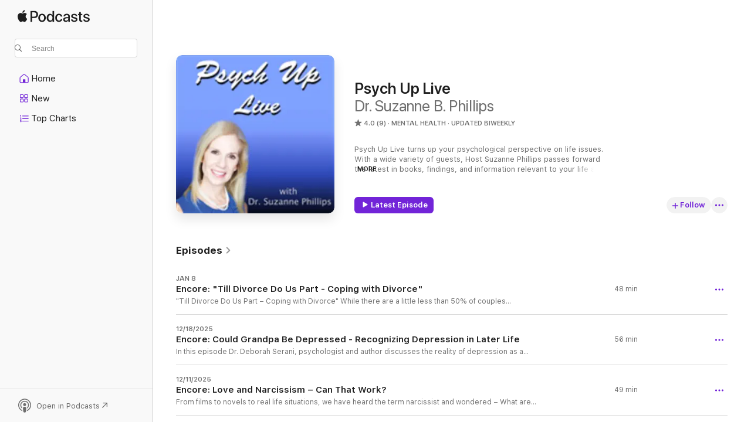

--- FILE ---
content_type: text/html
request_url: https://podcasts.apple.com/us/podcast/psych-up-live/id1051385614
body_size: 31176
content:
<!DOCTYPE html>
<html dir="ltr" lang="en-US">
    <head>
        <meta charset="utf-8" />
        <meta http-equiv="X-UA-Compatible" content="IE=edge" />
        <meta name="viewport" content="width=device-width,initial-scale=1" />
        <meta name="applicable-device" content="pc,mobile" />
        <meta name="referrer" content="strict-origin" />

        <link
            rel="apple-touch-icon"
            sizes="180x180"
            href="/assets/favicon/favicon-180.png"
        />
        <link
            rel="icon"
            type="image/png"
            sizes="32x32"
            href="/assets/favicon/favicon-32.png"
        />
        <link
            rel="icon"
            type="image/png"
            sizes="16x16"
            href="/assets/favicon/favicon-16.png"
        />
        <link
            rel="mask-icon"
            href="/assets/favicon/favicon.svg"
            color="#7e50df"
        />
        <link rel="manifest" href="/manifest.json" />

        <title>Psych Up Live - Podcast - Apple Podcasts</title><!-- HEAD_svelte-1frznod_START --><link rel="preconnect" href="//www.apple.com/wss/fonts" crossorigin="anonymous"><link rel="stylesheet" as="style" href="//www.apple.com/wss/fonts?families=SF+Pro,v4%7CSF+Pro+Icons,v1&amp;display=swap" type="text/css" referrerpolicy="strict-origin-when-cross-origin"><!-- HEAD_svelte-1frznod_END --><!-- HEAD_svelte-eg3hvx_START -->    <meta name="description" content="Listen to Dr. Suzanne B. Phillips's Psych Up Live podcast on Apple Podcasts.">  <link rel="canonical" href="https://podcasts.apple.com/us/podcast/psych-up-live/id1051385614">   <link rel="alternate" type="application/json+oembed" href="https://podcasts.apple.com/api/oembed?url=https%3A%2F%2Fpodcasts.apple.com%2Fus%2Fpodcast%2Fpsych-up-live%2Fid1051385614" title="Psych Up Live - Podcast - Apple Podcasts">  <meta name="al:ios:app_store_id" content="525463029"> <meta name="al:ios:app_name" content="Apple Podcasts"> <meta name="apple:content_id" content="1051385614"> <meta name="apple:title" content="Psych Up Live"> <meta name="apple:description" content="Listen to Dr. Suzanne B. Phillips's Psych Up Live podcast on Apple Podcasts.">   <meta property="og:title" content="Psych Up Live"> <meta property="og:description" content="Mental Health Podcast · Updated Biweekly · Psych Up Live turns up your psychological perspective on life issues. With a wide variety of guests, Host Suzanne Phillips passes forward the latest in books, findings, and information relevant to you…"> <meta property="og:site_name" content="Apple Podcasts"> <meta property="og:url" content="https://podcasts.apple.com/us/podcast/psych-up-live/id1051385614"> <meta property="og:image" content="https://is1-ssl.mzstatic.com/image/thumb/Podcasts221/v4/01/02/1c/01021c0e-9b13-9048-2592-30e2377012d7/mza_13249049268394529190.jpg/1200x1200bf-60.jpg"> <meta property="og:image:secure_url" content="https://is1-ssl.mzstatic.com/image/thumb/Podcasts221/v4/01/02/1c/01021c0e-9b13-9048-2592-30e2377012d7/mza_13249049268394529190.jpg/1200x1200bf-60.jpg"> <meta property="og:image:alt" content="Psych Up Live"> <meta property="og:image:width" content="1200"> <meta property="og:image:height" content="1200"> <meta property="og:image:type" content="image/jpg"> <meta property="og:type" content="website"> <meta property="og:locale" content="en_US">     <meta name="twitter:title" content="Psych Up Live"> <meta name="twitter:description" content="Mental Health Podcast · Updated Biweekly · Psych Up Live turns up your psychological perspective on life issues. With a wide variety of guests, Host Suzanne Phillips passes forward the latest in books, findings, and information relevant to you…"> <meta name="twitter:site" content="@ApplePodcasts"> <meta name="twitter:image" content="https://is1-ssl.mzstatic.com/image/thumb/Podcasts221/v4/01/02/1c/01021c0e-9b13-9048-2592-30e2377012d7/mza_13249049268394529190.jpg/1200x1200bf-60.jpg"> <meta name="twitter:image:alt" content="Psych Up Live"> <meta name="twitter:card" content="summary">      <!-- HTML_TAG_START -->
                <script id=schema:show type="application/ld+json">
                    {"@context":"http://schema.org","@type":"CreativeWorkSeries","name":"Psych Up Live","description":"Psych Up Live turns up your psychological perspective on life issues. With a wide variety of guests, Host Suzanne Phillips passes forward the latest in books, findings, and information relevant to your life and the world you live in. She explores topics as varied as family relationships, binge eating and violence on campus. In a conversational style, Suzanne and her guests translate the latest in psychology to exemplify ways of coping with child rearing, divorce, medical diagnosis, campus violence and social anxiety. She engages her guests with questions, often voicing her own thoughts or sharing related stories. What is particularly exciting about Psych Up Live is the opportunity for you to call in with your own stories, questions and opinions. Psych Up Live captures your attention as it considers life issues that will intrigue and inform you each Thursday at 11 AM Pacific Time, 2PM Eastern Time on the VoiceAmerica Variety Channel.","genre":["Mental Health","Podcasts","Health & Fitness"],"url":"https://podcasts.apple.com/us/podcast/psych-up-live/id1051385614","offers":[{"@type":"Offer","category":"free","price":0}],"dateModified":"2025-12-18T21:32:00Z","thumbnailUrl":"https://is1-ssl.mzstatic.com/image/thumb/Podcasts221/v4/01/02/1c/01021c0e-9b13-9048-2592-30e2377012d7/mza_13249049268394529190.jpg/1200x1200bf.webp","aggregateRating":{"@type":"AggregateRating","ratingValue":4,"reviewCount":9,"itemReviewed":{"@type":"CreativeWorkSeries","name":"Psych Up Live","description":"Psych Up Live turns up your psychological perspective on life issues. With a wide variety of guests, Host Suzanne Phillips passes forward the latest in books, findings, and information relevant to your life and the world you live in. She explores topics as varied as family relationships, binge eating and violence on campus. In a conversational style, Suzanne and her guests translate the latest in psychology to exemplify ways of coping with child rearing, divorce, medical diagnosis, campus violence and social anxiety. She engages her guests with questions, often voicing her own thoughts or sharing related stories. What is particularly exciting about Psych Up Live is the opportunity for you to call in with your own stories, questions and opinions. Psych Up Live captures your attention as it considers life issues that will intrigue and inform you each Thursday at 11 AM Pacific Time, 2PM Eastern Time on the VoiceAmerica Variety Channel.","genre":["Mental Health","Podcasts","Health & Fitness"],"url":"https://podcasts.apple.com/us/podcast/psych-up-live/id1051385614","offers":[{"@type":"Offer","category":"free","price":0}],"dateModified":"2025-12-18T21:32:00Z","thumbnailUrl":"https://is1-ssl.mzstatic.com/image/thumb/Podcasts221/v4/01/02/1c/01021c0e-9b13-9048-2592-30e2377012d7/mza_13249049268394529190.jpg/1200x1200bf.webp"}},"review":[{"@type":"Review","author":"Muffinwabs","datePublished":"2018-10-27","name":"Great topics!","reviewBody":"Really enjoy the content. I just wish there wasn’t so much background noise. \nIt’s obvious that all the calls are made via mobile phones. A lot of the calls sound like the caller is multi tasking, opening a door, doing the dishes, etc.  Just distracting. \nOther than that, I really find a lot of good information in each podcast.","reviewRating":{"@type":"Rating","ratingValue":4,"bestRating":5,"worstRating":1},"itemReviewed":{"@type":"CreativeWorkSeries","name":"Psych Up Live","description":"Psych Up Live turns up your psychological perspective on life issues. With a wide variety of guests, Host Suzanne Phillips passes forward the latest in books, findings, and information relevant to your life and the world you live in. She explores topics as varied as family relationships, binge eating and violence on campus. In a conversational style, Suzanne and her guests translate the latest in psychology to exemplify ways of coping with child rearing, divorce, medical diagnosis, campus violence and social anxiety. She engages her guests with questions, often voicing her own thoughts or sharing related stories. What is particularly exciting about Psych Up Live is the opportunity for you to call in with your own stories, questions and opinions. Psych Up Live captures your attention as it considers life issues that will intrigue and inform you each Thursday at 11 AM Pacific Time, 2PM Eastern Time on the VoiceAmerica Variety Channel.","genre":["Mental Health","Podcasts","Health & Fitness"],"url":"https://podcasts.apple.com/us/podcast/psych-up-live/id1051385614","offers":[{"@type":"Offer","category":"free","price":0}],"dateModified":"2025-12-18T21:32:00Z","thumbnailUrl":"https://is1-ssl.mzstatic.com/image/thumb/Podcasts221/v4/01/02/1c/01021c0e-9b13-9048-2592-30e2377012d7/mza_13249049268394529190.jpg/1200x1200bf.webp"}}],"workExample":[{"@type":"AudioObject","datePublished":"2026-01-08","description":"\"Till Divorce Do Us Part – Coping with Divorce\"\n While there are a little less than 50% of couples divorcing, the United States is still hometo the most divorces. According to the CDC the current nationwide divorce rate is 42%. Well beyond the numbers","duration":"PT47M43S","genre":["Mental Health"],"name":"Encore: \"Till Divorce Do Us Part - Coping with Divorce\"","offers":[{"@type":"Offer","category":"free","price":0}],"requiresSubscription":"no","uploadDate":"2026-01-08","url":"https://podcasts.apple.com/us/podcast/encore-till-divorce-do-us-part-coping-with-divorce/id1051385614?i=1000744306096","thumbnailUrl":"https://is1-ssl.mzstatic.com/image/thumb/Podcasts221/v4/01/02/1c/01021c0e-9b13-9048-2592-30e2377012d7/mza_13249049268394529190.jpg/1200x1200bf.webp"},{"@type":"AudioObject","datePublished":"2025-12-18","description":"In this episode Dr. Deborah Serani, psychologist and author discusses the reality of depression as a mood disorder in later life. Drawing upon her new and comprehensive book \" Depression in Later Life: An Essential Guide,\" she underscores that depressio","duration":"PT55M38S","genre":["Mental Health"],"name":"Encore: Could Grandpa Be Depressed - Recognizing Depression in Later Life","offers":[{"@type":"Offer","category":"free","price":0}],"requiresSubscription":"no","uploadDate":"2025-12-18","url":"https://podcasts.apple.com/us/podcast/encore-could-grandpa-be-depressed-recognizing-depression/id1051385614?i=1000741907856","thumbnailUrl":"https://is1-ssl.mzstatic.com/image/thumb/Podcasts221/v4/01/02/1c/01021c0e-9b13-9048-2592-30e2377012d7/mza_13249049268394529190.jpg/1200x1200bf.webp"},{"@type":"AudioObject","datePublished":"2025-12-11","description":"From films to novels to real life situations, we have heard the term narcissist and wondered – What are the characterizes a Narcissist?  What does it mean to love a Narcissist? Rarely do we have the opportunity to learn the origins and the difference","duration":"PT49M3S","genre":["Mental Health"],"name":"Encore: Love and Narcissism – Can That Work?","offers":[{"@type":"Offer","category":"free","price":0}],"requiresSubscription":"no","uploadDate":"2025-12-11","url":"https://podcasts.apple.com/us/podcast/encore-love-and-narcissism-can-that-work/id1051385614?i=1000740927587","thumbnailUrl":"https://is1-ssl.mzstatic.com/image/thumb/Podcasts221/v4/01/02/1c/01021c0e-9b13-9048-2592-30e2377012d7/mza_13249049268394529190.jpg/1200x1200bf.webp"},{"@type":"AudioObject","datePublished":"2025-12-04","description":"Against a reality of cutoffs that impact thousands of employees including 12% of 2.4 million civilian federal workers, others from Wall Street firms and well-known companies etc., psychologist, Dr. Jeffrey Kleinberg draws upon his expertise to consider","duration":"PT47M23S","genre":["Mental Health"],"name":"Encore: \"I Regret to Inform You…Finding Ways to Cope With Lay-offs\"","offers":[{"@type":"Offer","category":"free","price":0}],"requiresSubscription":"no","uploadDate":"2025-12-04","url":"https://podcasts.apple.com/us/podcast/encore-i-regret-to-inform-you-finding-ways-to-cope/id1051385614?i=1000739688651","thumbnailUrl":"https://is1-ssl.mzstatic.com/image/thumb/Podcasts221/v4/01/02/1c/01021c0e-9b13-9048-2592-30e2377012d7/mza_13249049268394529190.jpg/1200x1200bf.webp"},{"@type":"AudioObject","datePublished":"2025-11-27","description":"What if you could use 14 Simple Ways to Improve Your Life with Brain Science? You can. In this show, Dr. Therese Huston returns to Psych Up Live with her new book \"Sharp\" - a little book that can play a very big role is your everyday success. Across the","duration":"PT52M30S","genre":["Mental Health"],"name":"Encore: 14 Simple Ways to Become \"Sharp\"","offers":[{"@type":"Offer","category":"free","price":0}],"requiresSubscription":"no","uploadDate":"2025-11-27","url":"https://podcasts.apple.com/us/podcast/encore-14-simple-ways-to-become-sharp/id1051385614?i=1000738679839","thumbnailUrl":"https://is1-ssl.mzstatic.com/image/thumb/Podcasts221/v4/01/02/1c/01021c0e-9b13-9048-2592-30e2377012d7/mza_13249049268394529190.jpg/1200x1200bf.webp"},{"@type":"AudioObject","datePublished":"2025-11-20","description":"Maya Angelou tells us that \" There is no greater agony than bearing an untold storyVinnie Kinsella's life revolves around stories. Over the years, he has been a featured storyteller and reader at live shows including The Mystery Box, 7 Deadly Sins, and","duration":"PT45M23S","genre":["Mental Health"],"name":"The Most Important Story You Tell – Is Your Own","offers":[{"@type":"Offer","category":"free","price":0}],"requiresSubscription":"no","uploadDate":"2025-11-20","url":"https://podcasts.apple.com/us/podcast/the-most-important-story-you-tell-is-your-own/id1051385614?i=1000737694668","thumbnailUrl":"https://is1-ssl.mzstatic.com/image/thumb/Podcasts221/v4/01/02/1c/01021c0e-9b13-9048-2592-30e2377012d7/mza_13249049268394529190.jpg/1200x1200bf.webp"},{"@type":"AudioObject","datePublished":"2025-11-13","description":"What if you could use 14 Simple Ways to Improve Your Life with Brain Science? You can. In this show, Dr. Therese Huston returns to Psych Up Live with her new book \"Sharp\" - a little book that can play a very big role is your everyday success. Across the","duration":"PT52M30S","genre":["Mental Health"],"name":"Encore:  14 Simple Ways to Become \"Sharp\"","offers":[{"@type":"Offer","category":"free","price":0}],"requiresSubscription":"no","uploadDate":"2025-11-13","url":"https://podcasts.apple.com/us/podcast/encore-14-simple-ways-to-become-sharp/id1051385614?i=1000736616472","thumbnailUrl":"https://is1-ssl.mzstatic.com/image/thumb/Podcasts221/v4/01/02/1c/01021c0e-9b13-9048-2592-30e2377012d7/mza_13249049268394529190.jpg/1200x1200bf.webp"},{"@type":"AudioObject","datePublished":"2025-11-06","description":"Whether you are newly married, a middle aged couple, the identified In-Laws or the bewildered Out-Laws of an expanded family, you need to hear this show. In it, psychologist and author Dr. Geoffrey Greif draws upon his new and acclaimed book written wit","duration":"PT53M56S","genre":["Mental Health"],"name":"Special Encore - Untangling, Understanding and Improving In-Law Relationships","offers":[{"@type":"Offer","category":"free","price":0}],"requiresSubscription":"no","uploadDate":"2025-11-06","url":"https://podcasts.apple.com/us/podcast/special-encore-untangling-understanding-and-improving/id1051385614?i=1000735572219","thumbnailUrl":"https://is1-ssl.mzstatic.com/image/thumb/Podcasts221/v4/01/02/1c/01021c0e-9b13-9048-2592-30e2377012d7/mza_13249049268394529190.jpg/1200x1200bf.webp"},{"@type":"AudioObject","datePublished":"2025-10-30","description":"While most think of immigration as the influx of people seeking shelter, survival and a livelihood in a land of opportunities, this story is different. Today you will hear what unfolded when in the face of a shortage of physicians in the US in the late","duration":"PT45M16S","genre":["Mental Health"],"name":"The Care of Foreigners: How Immigrant Physicians Changed US Healthcare","offers":[{"@type":"Offer","category":"free","price":0}],"requiresSubscription":"no","uploadDate":"2025-10-30","url":"https://podcasts.apple.com/us/podcast/the-care-of-foreigners-how-immigrant-physicians/id1051385614?i=1000734293739","thumbnailUrl":"https://is1-ssl.mzstatic.com/image/thumb/Podcasts221/v4/01/02/1c/01021c0e-9b13-9048-2592-30e2377012d7/mza_13249049268394529190.jpg/1200x1200bf.webp"},{"@type":"AudioObject","datePublished":"2025-10-23","description":"From films to novels to real life situations, we have heard the term narcissist and wondered – What are the characterizes a Narcissist?  What does it mean to love a Narcissist? Rarely do we have the opportunity to learn the origins and the difference","duration":"PT49M3S","genre":["Mental Health"],"name":"Love and Narcissism – Can That Work?","offers":[{"@type":"Offer","category":"free","price":0}],"requiresSubscription":"no","uploadDate":"2025-10-23","url":"https://podcasts.apple.com/us/podcast/love-and-narcissism-can-that-work/id1051385614?i=1000733209759","thumbnailUrl":"https://is1-ssl.mzstatic.com/image/thumb/Podcasts221/v4/01/02/1c/01021c0e-9b13-9048-2592-30e2377012d7/mza_13249049268394529190.jpg/1200x1200bf.webp"},{"@type":"AudioObject","datePublished":"2025-10-16","description":"In this show relationship experts Dr. Judith Wright and Dr. Bob Wright discuss their new and interesting book, The Heart of the Fight: A Couple’s Guide to 15 Common Fights, What They Really Mean & How They Can Bring You Closer. Dispelling many of the","duration":"PT52M43S","genre":["Mental Health"],"name":"The Heart of the Fight: The Basis of Great Relationships (Replay)","offers":[{"@type":"Offer","category":"free","price":0}],"requiresSubscription":"no","uploadDate":"2025-10-16","url":"https://podcasts.apple.com/us/podcast/the-heart-of-the-fight-the/id1051385614?i=1000732158716","thumbnailUrl":"https://is1-ssl.mzstatic.com/image/thumb/Podcasts221/v4/01/02/1c/01021c0e-9b13-9048-2592-30e2377012d7/mza_13249049268394529190.jpg/1200x1200bf.webp"},{"@type":"AudioObject","datePublished":"2025-10-09","description":"This show is for men and everyone who loves them. In it, psychotherapist, James Hawes draws upon his years of clinical experience with men and his book, The Secret Lives of Men: Ten Keys to Unlock the Mystery, to discuss the social and cultural norms th","duration":"PT56M19S","genre":["Mental Health"],"name":"Encore - A Closer Look at The Secret Lives of Men: Pain and Possibilities","offers":[{"@type":"Offer","category":"free","price":0}],"requiresSubscription":"no","uploadDate":"2025-10-09","url":"https://podcasts.apple.com/us/podcast/encore-a-closer-look-at-the-secret-lives-of/id1051385614?i=1000731037981","thumbnailUrl":"https://is1-ssl.mzstatic.com/image/thumb/Podcasts221/v4/01/02/1c/01021c0e-9b13-9048-2592-30e2377012d7/mza_13249049268394529190.jpg/1200x1200bf.webp"},{"@type":"AudioObject","datePublished":"2025-10-02","description":"The amount of stress worldwide is at an all-time high as the Corona Virus spreads. Self-Care and understanding alternative ways of easing pain are important. This show takes a close look at the varied forms of Alternative Medicine from Energy Medicine,","duration":"PT52M23S","genre":["Mental Health"],"name":"ENCORE - Alternative Medicine and the Surprising Power of Belief","offers":[{"@type":"Offer","category":"free","price":0}],"requiresSubscription":"no","uploadDate":"2025-10-02","url":"https://podcasts.apple.com/us/podcast/encore-alternative-medicine-and-the-surprising/id1051385614?i=1000729719062","thumbnailUrl":"https://is1-ssl.mzstatic.com/image/thumb/Podcasts221/v4/01/02/1c/01021c0e-9b13-9048-2592-30e2377012d7/mza_13249049268394529190.jpg/1200x1200bf.webp"},{"@type":"AudioObject","datePublished":"2025-09-25","description":"Violence against women is a global health issue. The threats women face today are unapparelled and more dangerous than ever before. When you add the toxic cocktail of technology and social media the danger increases. In this show, former Deputy Sheriff,","duration":"PT53M","genre":["Mental Health"],"name":"Encore:  Street Smart Safety for Women: What Women Need to Know","offers":[{"@type":"Offer","category":"free","price":0}],"requiresSubscription":"no","uploadDate":"2025-09-25","url":"https://podcasts.apple.com/us/podcast/encore-street-smart-safety-for-women-what-women-need-to-know/id1051385614?i=1000728422674","thumbnailUrl":"https://is1-ssl.mzstatic.com/image/thumb/Podcasts221/v4/01/02/1c/01021c0e-9b13-9048-2592-30e2377012d7/mza_13249049268394529190.jpg/1200x1200bf.webp"},{"@type":"AudioObject","datePublished":"2025-09-18","description":"Divorce is heartbreaking and stressful for the whole family—including the kids. But, there are many ways that parents can support their children as they navigate this family transition. From telling the children they will separate, to nesting, and sup","duration":"PT50M4S","genre":["Mental Health"],"name":"\"Don't Hate Your Ex More Than You Love Your Children\"","offers":[{"@type":"Offer","category":"free","price":0}],"requiresSubscription":"no","uploadDate":"2025-09-18","url":"https://podcasts.apple.com/us/podcast/dont-hate-your-ex-more-than-you-love-your-children/id1051385614?i=1000727401763","thumbnailUrl":"https://is1-ssl.mzstatic.com/image/thumb/Podcasts221/v4/01/02/1c/01021c0e-9b13-9048-2592-30e2377012d7/mza_13249049268394529190.jpg/1200x1200bf.webp"}]}
                </script>
                <!-- HTML_TAG_END -->    <!-- HEAD_svelte-eg3hvx_END --><!-- HEAD_svelte-1p7jl_START --><!-- HEAD_svelte-1p7jl_END -->
      <script type="module" crossorigin src="/assets/index~6ee77bbec8.js"></script>
      <link rel="stylesheet" href="/assets/index~6c3ea543f1.css">
    </head>
    <body>
        <svg style="display: none" xmlns="http://www.w3.org/2000/svg">
            <symbol id="play-circle-fill" viewBox="0 0 60 60">
                <path
                    class="icon-circle-fill__circle"
                    fill="var(--iconCircleFillBG, transparent)"
                    d="M30 60c16.411 0 30-13.617 30-30C60 13.588 46.382 0 29.971 0 13.588 0 .001 13.588.001 30c0 16.383 13.617 30 30 30Z"
                />
                <path
                    fill="var(--iconFillArrow, var(--keyColor, black))"
                    d="M24.411 41.853c-1.41.853-3.028.177-3.028-1.294V19.47c0-1.44 1.735-2.058 3.028-1.294l17.265 10.235a1.89 1.89 0 0 1 0 3.265L24.411 41.853Z"
                />
            </symbol>
        </svg>
        <script defer src="/assets/focus-visible/focus-visible.min.js"></script>
        

        <script
            async
            src="/includes/js-cdn/musickit/v3/amp/musickit.js"
        ></script>
        <script
            type="module"
            async
            src="/includes/js-cdn/musickit/v3/components/musickit-components/musickit-components.esm.js"
        ></script>
        <script
            nomodule
            async
            src="/includes/js-cdn/musickit/v3/components/musickit-components/musickit-components.js"
        ></script>
        <div id="body-container">
              <div class="app-container svelte-ybg737" data-testid="app-container"> <div class="header svelte-1jb51s" data-testid="header"><nav data-testid="navigation" class="navigation svelte-13li0vp"><div class="navigation__header svelte-13li0vp"><div data-testid="logo" class="logo svelte-1gk6pig"> <a aria-label="Apple Podcasts" role="img" href="https://podcasts.apple.com/us/new" class="svelte-1gk6pig"><svg height="12" viewBox="0 0 67 12" width="67" class="podcasts-logo" aria-hidden="true"><path d="M45.646 3.547c1.748 0 2.903.96 2.903 2.409v5.048h-1.44V9.793h-.036c-.424.819-1.35 1.337-2.31 1.337-1.435 0-2.437-.896-2.437-2.22 0-1.288.982-2.065 2.722-2.17l2.005-.112v-.56c0-.82-.536-1.282-1.448-1.282-.836 0-1.42.4-1.539 1.037H42.66c.042-1.33 1.274-2.276 2.986-2.276zm-22.971 0c2.123 0 3.474 1.456 3.474 3.774 0 2.325-1.344 3.774-3.474 3.774s-3.474-1.45-3.474-3.774c0-2.318 1.358-3.774 3.474-3.774zm15.689 0c1.88 0 3.05 1.19 3.174 2.626h-1.434c-.132-.778-.737-1.359-1.726-1.359-1.156 0-1.922.974-1.922 2.507 0 1.568.773 2.514 1.936 2.514.933 0 1.545-.47 1.712-1.324h1.448c-.167 1.548-1.399 2.584-3.174 2.584-2.089 0-3.453-1.435-3.453-3.774 0-2.29 1.364-3.774 3.439-3.774zm14.263.007c1.622 0 2.785.903 2.82 2.206h-1.414c-.062-.652-.612-1.05-1.448-1.05-.814 0-1.357.377-1.357.952 0 .44.362.735 1.12.924l1.233.287c1.476.357 2.033.903 2.033 1.981 0 1.33-1.254 2.241-3.043 2.241-1.726 0-2.889-.89-3-2.234h1.49c.104.708.668 1.086 1.58 1.086.898 0 1.462-.371 1.462-.96 0-.455-.279-.7-1.044-.896L51.75 7.77c-1.323-.322-1.991-1.001-1.991-2.024 0-1.302 1.163-2.191 2.868-2.191zm11.396 0c1.622 0 2.784.903 2.82 2.206h-1.414c-.063-.652-.613-1.05-1.448-1.05-.815 0-1.358.377-1.358.952 0 .44.362.735 1.121.924l1.232.287C66.452 7.23 67 7.776 67 8.854c0 1.33-1.244 2.241-3.033 2.241-1.726 0-2.889-.89-3-2.234h1.49c.104.708.668 1.086 1.58 1.086.898 0 1.461-.371 1.461-.96 0-.455-.278-.7-1.044-.896l-1.308-.322c-1.323-.322-1.992-1.001-1.992-2.024 0-1.302 1.163-2.191 2.869-2.191zM6.368 2.776l.221.001c.348.028 1.352.135 1.994 1.091-.053.04-1.19.7-1.177 2.088.013 1.656 1.445 2.209 1.458 2.222-.013.041-.227.782-.749 1.55-.455.673-.924 1.333-1.673 1.346-.723.014-.964-.43-1.793-.43-.83 0-1.098.417-1.78.444-.723.027-1.272-.715-1.727-1.388C.205 8.34-.504 5.862.46 4.191c.468-.835 1.325-1.36 2.248-1.373.71-.013 1.365.471 1.793.471.429 0 1.191-.565 2.088-.512zM33.884.9v10.104h-1.462V9.751h-.028c-.432.84-1.267 1.33-2.332 1.33-1.83 0-3.077-1.484-3.077-3.76s1.246-3.76 3.063-3.76c1.051 0 1.88.49 2.297 1.302h.028V.9zm24.849.995v1.743h1.392v1.197h-1.392v4.061c0 .63.279.925.891.925.153 0 .397-.021.494-.035v1.19c-.167.042-.5.07-.835.07-1.483 0-2.06-.56-2.06-1.989V4.835h-1.066V3.638h1.065V1.895zM15.665.9c1.949 0 3.306 1.352 3.306 3.32 0 1.974-1.385 3.332-3.355 3.332h-2.158v3.452h-1.56V.9zm31.388 6.778-1.803.112c-.898.056-1.406.448-1.406 1.078 0 .645.529 1.065 1.336 1.065 1.051 0 1.873-.729 1.873-1.688zM22.675 4.793c-1.218 0-1.942.946-1.942 2.528 0 1.596.724 2.528 1.942 2.528s1.942-.932 1.942-2.528c0-1.59-.724-2.528-1.942-2.528zm7.784.056c-1.17 0-1.935.974-1.935 2.472 0 1.512.765 2.479 1.935 2.479 1.155 0 1.928-.98 1.928-2.479 0-1.484-.773-2.472-1.928-2.472zM15.254 2.224h-1.796v4.012h1.789c1.357 0 2.13-.735 2.13-2.01 0-1.274-.773-2.002-2.123-2.002zM6.596.13c.067.649-.188 1.283-.563 1.756-.39.46-1.007.824-1.624.77-.08-.621.228-1.283.577-1.688.389-.473 1.06-.81 1.61-.838z"></path></svg></a> </div> <div class="search-input-wrapper svelte-1gxcl7k" data-testid="search-input"><div data-testid="amp-search-input" aria-controls="search-suggestions" aria-expanded="false" aria-haspopup="listbox" aria-owns="search-suggestions" class="search-input-container svelte-rg26q6" tabindex="-1" role=""><div class="flex-container svelte-rg26q6"><form id="search-input-form" class="svelte-rg26q6"><svg height="16" width="16" viewBox="0 0 16 16" class="search-svg" aria-hidden="true"><path d="M11.87 10.835c.018.015.035.03.051.047l3.864 3.863a.735.735 0 1 1-1.04 1.04l-3.863-3.864a.744.744 0 0 1-.047-.051 6.667 6.667 0 1 1 1.035-1.035zM6.667 12a5.333 5.333 0 1 0 0-10.667 5.333 5.333 0 0 0 0 10.667z"></path></svg> <input value="" aria-autocomplete="list" aria-multiline="false" aria-controls="search-suggestions" aria-label="Search" placeholder="Search" spellcheck="false" autocomplete="off" autocorrect="off" autocapitalize="off" type="text" inputmode="search" class="search-input__text-field svelte-rg26q6" data-testid="search-input__text-field"></form> </div> <div data-testid="search-scope-bar"></div>   </div> </div></div> <div data-testid="navigation-content" class="navigation__content svelte-13li0vp" id="navigation" aria-hidden="false"><div class="navigation__scrollable-container svelte-13li0vp"><div data-testid="navigation-items-primary" class="navigation-items navigation-items--primary svelte-ng61m8"> <ul class="navigation-items__list svelte-ng61m8">  <li class="navigation-item navigation-item__home svelte-1a5yt87" aria-selected="false" data-testid="navigation-item"> <a href="https://podcasts.apple.com/us/home" class="navigation-item__link svelte-1a5yt87" role="button" data-testid="home" aria-pressed="false"><div class="navigation-item__content svelte-zhx7t9"> <span class="navigation-item__icon svelte-zhx7t9"> <svg xmlns="http://www.w3.org/2000/svg" width="24" height="24" viewBox="0 0 24 24" aria-hidden="true"><path d="M6.392 19.41H17.84c1.172 0 1.831-.674 1.831-1.787v-6.731c0-.689-.205-1.18-.732-1.612l-5.794-4.863c-.322-.271-.651-.403-1.025-.403-.374 0-.703.132-1.025.403L5.3 9.28c-.527.432-.732.923-.732 1.612v6.73c0 1.114.659 1.788 1.823 1.788Zm0-1.106c-.402 0-.717-.293-.717-.681v-6.731c0-.352.088-.564.337-.77l5.793-4.855c.11-.088.227-.147.315-.147s.205.059.315.147l5.793 4.856c.242.205.337.417.337.769v6.73c0 .389-.315.682-.725.682h-3.596v-4.431c0-.337-.22-.557-.557-.557H10.56c-.337 0-.564.22-.564.557v4.43H6.392Z"></path></svg> </span> <span class="navigation-item__label svelte-zhx7t9"> Home </span> </div></a>  </li>  <li class="navigation-item navigation-item__new svelte-1a5yt87" aria-selected="false" data-testid="navigation-item"> <a href="https://podcasts.apple.com/us/new" class="navigation-item__link svelte-1a5yt87" role="button" data-testid="new" aria-pressed="false"><div class="navigation-item__content svelte-zhx7t9"> <span class="navigation-item__icon svelte-zhx7t9"> <svg xmlns="http://www.w3.org/2000/svg" width="24" height="24" viewBox="0 0 24 24" aria-hidden="true"><path d="M9.739 11.138c.93 0 1.399-.47 1.399-1.436V6.428c0-.967-.47-1.428-1.4-1.428h-3.34C5.469 5 5 5.461 5 6.428v3.274c0 .967.469 1.436 1.399 1.436h3.34Zm7.346 0c.93 0 1.399-.47 1.399-1.436V6.428c0-.967-.469-1.428-1.399-1.428h-3.333c-.937 0-1.406.461-1.406 1.428v3.274c0 .967.469 1.436 1.406 1.436h3.333Zm-7.368-1.033H6.414c-.257 0-.381-.132-.381-.403V6.428c0-.263.124-.395.38-.395h3.304c.256 0 .388.132.388.395v3.274c0 .271-.132.403-.388.403Zm7.353 0h-3.303c-.264 0-.388-.132-.388-.403V6.428c0-.263.124-.395.388-.395h3.303c.257 0 .381.132.381.395v3.274c0 .271-.124.403-.38.403Zm-7.33 8.379c.93 0 1.399-.462 1.399-1.428v-3.282c0-.96-.47-1.428-1.4-1.428h-3.34c-.93 0-1.398.469-1.398 1.428v3.282c0 .966.469 1.428 1.399 1.428h3.34Zm7.346 0c.93 0 1.399-.462 1.399-1.428v-3.282c0-.96-.469-1.428-1.399-1.428h-3.333c-.937 0-1.406.469-1.406 1.428v3.282c0 .966.469 1.428 1.406 1.428h3.333ZM9.717 17.45H6.414c-.257 0-.381-.132-.381-.395v-3.274c0-.271.124-.403.38-.403h3.304c.256 0 .388.132.388.403v3.274c0 .263-.132.395-.388.395Zm7.353 0h-3.303c-.264 0-.388-.132-.388-.395v-3.274c0-.271.124-.403.388-.403h3.303c.257 0 .381.132.381.403v3.274c0 .263-.124.395-.38.395Z"></path></svg> </span> <span class="navigation-item__label svelte-zhx7t9"> New </span> </div></a>  </li>  <li class="navigation-item navigation-item__charts svelte-1a5yt87" aria-selected="false" data-testid="navigation-item"> <a href="https://podcasts.apple.com/us/charts" class="navigation-item__link svelte-1a5yt87" role="button" data-testid="charts" aria-pressed="false"><div class="navigation-item__content svelte-zhx7t9"> <span class="navigation-item__icon svelte-zhx7t9"> <svg xmlns="http://www.w3.org/2000/svg" width="24" height="24" viewBox="0 0 24 24" aria-hidden="true"><path d="M6.597 9.362c.278 0 .476-.161.476-.49V6.504c0-.307-.22-.505-.542-.505-.257 0-.418.088-.6.212l-.52.36c-.147.102-.228.197-.228.35 0 .191.147.323.315.323.095 0 .14-.015.264-.102l.337-.227h.014V8.87c0 .33.19.49.484.49Zm12.568-.886c.33 0 .593-.257.593-.586a.586.586 0 0 0-.593-.594h-9.66a.586.586 0 0 0-.594.594c0 .33.264.586.593.586h9.661ZM7.3 13.778c.198 0 .351-.139.351-.344 0-.22-.146-.359-.351-.359H6.252v-.022l.601-.483c.498-.41.696-.645.696-1.077 0-.586-.49-.981-1.282-.981-.703 0-1.208.366-1.208.835 0 .234.153.359.402.359.169 0 .279-.052.381-.22.103-.176.235-.271.44-.271.212 0 .366.139.366.344 0 .176-.088.33-.469.63l-.96.791a.493.493 0 0 0-.204.41c0 .227.16.388.402.388H7.3Zm11.865-.871a.59.59 0 1 0 0-1.18h-9.66a.59.59 0 1 0 0 1.18h9.66ZM6.282 18.34c.871 0 1.384-.388 1.384-1.003 0-.403-.278-.681-.784-.725v-.022c.367-.066.66-.315.66-.74 0-.557-.542-.864-1.268-.864-.57 0-1.193.27-1.193.754 0 .205.146.352.373.352.161 0 .234-.066.337-.176.168-.183.3-.242.483-.242.227 0 .396.11.396.33 0 .205-.176.308-.476.308h-.08c-.206 0-.338.102-.338.314 0 .198.125.315.337.315h.095c.33 0 .506.11.506.337 0 .198-.183.345-.432.345-.257 0-.44-.147-.579-.286-.088-.08-.161-.14-.3-.14-.235 0-.403.14-.403.367 0 .505.688.776 1.282.776Zm12.883-1.01c.33 0 .593-.257.593-.586a.586.586 0 0 0-.593-.594h-9.66a.586.586 0 0 0-.594.594c0 .33.264.586.593.586h9.661Z"></path></svg> </span> <span class="navigation-item__label svelte-zhx7t9"> Top Charts </span> </div></a>  </li>  <li class="navigation-item navigation-item__search svelte-1a5yt87" aria-selected="false" data-testid="navigation-item"> <a href="https://podcasts.apple.com/us/search" class="navigation-item__link svelte-1a5yt87" role="button" data-testid="search" aria-pressed="false"><div class="navigation-item__content svelte-zhx7t9"> <span class="navigation-item__icon svelte-zhx7t9"> <svg height="24" viewBox="0 0 24 24" width="24" aria-hidden="true"><path d="M17.979 18.553c.476 0 .813-.366.813-.835a.807.807 0 0 0-.235-.586l-3.45-3.457a5.61 5.61 0 0 0 1.158-3.413c0-3.098-2.535-5.633-5.633-5.633C7.542 4.63 5 7.156 5 10.262c0 3.098 2.534 5.632 5.632 5.632a5.614 5.614 0 0 0 3.274-1.055l3.472 3.472a.835.835 0 0 0 .6.242zm-7.347-3.875c-2.417 0-4.416-2-4.416-4.416 0-2.417 2-4.417 4.416-4.417 2.417 0 4.417 2 4.417 4.417s-2 4.416-4.417 4.416z" fill-opacity=".95"></path></svg> </span> <span class="navigation-item__label svelte-zhx7t9"> Search </span> </div></a>  </li></ul> </div>   </div> <div class="navigation__native-cta"><div slot="native-cta"></div></div></div> </nav> </div>  <div id="scrollable-page" class="scrollable-page svelte-ofwq8g" data-testid="main-section" aria-hidden="false"> <div class="player-bar svelte-dsbdte" data-testid="player-bar" aria-label="Media Controls" aria-hidden="false">   </div> <main data-testid="main" class="svelte-n0itnb"><div class="content-container svelte-n0itnb" data-testid="content-container">    <div class="page-container svelte-1vsyrnf">    <div class="section section--showHeaderRegular svelte-1cj8vg9 without-bottom-spacing" data-testid="section-container" aria-label="Featured" aria-hidden="false"> <div class="shelf-content" data-testid="shelf-content"> <div class="container-detail-header svelte-1uuona0" data-testid="container-detail-header"><div class="show-artwork svelte-123qhuj" slot="artwork" style="--background-color:#7fa1fe; --joe-color:#7fa1fe;"><div data-testid="artwork-component" class="artwork-component artwork-component--aspect-ratio artwork-component--orientation-square svelte-uduhys container-style   artwork-component--fullwidth    artwork-component--has-borders" style="
            --artwork-bg-color: #7fa1fe;
            --aspect-ratio: 1;
            --placeholder-bg-color: #7fa1fe;
       ">   <picture class="svelte-uduhys"><source sizes=" (max-width:999px) 270px,(min-width:1000px) and (max-width:1319px) 300px,(min-width:1320px) and (max-width:1679px) 300px,300px" srcset="https://is1-ssl.mzstatic.com/image/thumb/Podcasts221/v4/01/02/1c/01021c0e-9b13-9048-2592-30e2377012d7/mza_13249049268394529190.jpg/270x270bb.webp 270w,https://is1-ssl.mzstatic.com/image/thumb/Podcasts221/v4/01/02/1c/01021c0e-9b13-9048-2592-30e2377012d7/mza_13249049268394529190.jpg/300x300bb.webp 300w,https://is1-ssl.mzstatic.com/image/thumb/Podcasts221/v4/01/02/1c/01021c0e-9b13-9048-2592-30e2377012d7/mza_13249049268394529190.jpg/540x540bb.webp 540w,https://is1-ssl.mzstatic.com/image/thumb/Podcasts221/v4/01/02/1c/01021c0e-9b13-9048-2592-30e2377012d7/mza_13249049268394529190.jpg/600x600bb.webp 600w" type="image/webp"> <source sizes=" (max-width:999px) 270px,(min-width:1000px) and (max-width:1319px) 300px,(min-width:1320px) and (max-width:1679px) 300px,300px" srcset="https://is1-ssl.mzstatic.com/image/thumb/Podcasts221/v4/01/02/1c/01021c0e-9b13-9048-2592-30e2377012d7/mza_13249049268394529190.jpg/270x270bb-60.jpg 270w,https://is1-ssl.mzstatic.com/image/thumb/Podcasts221/v4/01/02/1c/01021c0e-9b13-9048-2592-30e2377012d7/mza_13249049268394529190.jpg/300x300bb-60.jpg 300w,https://is1-ssl.mzstatic.com/image/thumb/Podcasts221/v4/01/02/1c/01021c0e-9b13-9048-2592-30e2377012d7/mza_13249049268394529190.jpg/540x540bb-60.jpg 540w,https://is1-ssl.mzstatic.com/image/thumb/Podcasts221/v4/01/02/1c/01021c0e-9b13-9048-2592-30e2377012d7/mza_13249049268394529190.jpg/600x600bb-60.jpg 600w" type="image/jpeg"> <img alt="" class="artwork-component__contents artwork-component__image svelte-uduhys" src="/assets/artwork/1x1.gif" role="presentation" decoding="async" width="300" height="300" fetchpriority="auto" style="opacity: 1;"></picture> </div> </div> <div class="headings svelte-1uuona0"> <h1 class="headings__title svelte-1uuona0" data-testid="non-editable-product-title"><span dir="auto">Psych Up Live</span></h1> <div class="headings__subtitles svelte-1uuona0" data-testid="product-subtitles"><span class="provider svelte-123qhuj">Dr. Suzanne B. Phillips</span></div>  <div class="headings__metadata-bottom svelte-1uuona0"><ul class="metadata svelte-123qhuj"><li aria-label="4.0 out of 5, 9 ratings" class="svelte-123qhuj"><span class="star svelte-123qhuj" aria-hidden="true"><svg class="icon" viewBox="0 0 64 64" title=""><path d="M13.559 60.051c1.102.86 2.5.565 4.166-.645l14.218-10.455L46.19 59.406c1.666 1.21 3.037 1.505 4.166.645 1.102-.833 1.344-2.204.672-4.166l-5.618-16.718 14.353-10.32c1.666-1.183 2.338-2.42 1.908-3.764-.43-1.29-1.693-1.935-3.763-1.908l-17.605.108-5.348-16.8C34.308 4.496 33.34 3.5 31.944 3.5c-1.372 0-2.34.995-2.984 2.984L23.61 23.283l-17.605-.108c-2.07-.027-3.333.618-3.763 1.908-.457 1.344.242 2.58 1.909 3.763l14.352 10.321-5.617 16.718c-.672 1.962-.43 3.333.672 4.166Z"></path></svg></span> 4.0 (9) </li><li class="svelte-123qhuj">MENTAL HEALTH</li><li class="svelte-123qhuj">UPDATED BIWEEKLY</li></ul> </div></div> <div class="description svelte-1uuona0" data-testid="description">  <div class="truncate-wrapper svelte-1ji3yu5"><p data-testid="truncate-text" dir="auto" class="content svelte-1ji3yu5" style="--lines: 3; --line-height: var(--lineHeight, 16); --link-length: 4;"><!-- HTML_TAG_START -->Psych Up Live turns up your psychological perspective on life issues. With a wide variety of guests, Host Suzanne Phillips passes forward the latest in books, findings, and information relevant to your life and the world you live in. She explores topics as varied as family relationships, binge eating and violence on campus. In a conversational style, Suzanne and her guests translate the latest in psychology to exemplify ways of coping with child rearing, divorce, medical diagnosis, campus violence and social anxiety. She engages her guests with questions, often voicing her own thoughts or sharing related stories. What is particularly exciting about Psych Up Live is the opportunity for you to call in with your own stories, questions and opinions. Psych Up Live captures your attention as it considers life issues that will intrigue and inform you each Thursday at 11 AM Pacific Time, 2PM Eastern Time on the VoiceAmerica Variety Channel.<!-- HTML_TAG_END --></p> </div> </div> <div class="primary-actions svelte-1uuona0"><div class="primary-actions__button primary-actions__button--play svelte-1uuona0"><div class="button-action svelte-1dchn99 primary" data-testid="button-action"> <div class="button svelte-yk984v primary" data-testid="button-base-wrapper"><button data-testid="button-base" type="button"  class="svelte-yk984v"> <span data-testid="button-icon-play" class="icon svelte-1dchn99"><svg height="16" viewBox="0 0 16 16" width="16"><path d="m4.4 15.14 10.386-6.096c.842-.459.794-1.64 0-2.097L4.401.85c-.87-.53-2-.12-2 .82v12.625c0 .966 1.06 1.4 2 .844z"></path></svg></span>  Latest Episode  </button> </div> </div> </div> <div class="primary-actions__button primary-actions__button--shuffle svelte-1uuona0"> </div></div> <div class="secondary-actions svelte-1uuona0"><div slot="secondary-actions"><div class="cloud-buttons svelte-1vilthy" data-testid="cloud-buttons"><div class="cloud-buttons__save svelte-1vilthy"><div class="follow-button svelte-1mgiikm" data-testid="follow-button"><div class="follow-button__background svelte-1mgiikm" data-svelte-h="svelte-16r4sto"><div class="follow-button__background-fill svelte-1mgiikm"></div></div> <div class="follow-button__button-wrapper svelte-1mgiikm"><div data-testid="button-unfollow" class="follow-button__button follow-button__button--unfollow svelte-1mgiikm"><div class="button svelte-yk984v      pill" data-testid="button-base-wrapper"><button data-testid="button-base" aria-label="Unfollow Show" type="button" disabled class="svelte-yk984v"> <svg height="16" viewBox="0 0 16 16" width="16"><path d="M6.233 14.929a.896.896 0 0 0 .79-.438l7.382-11.625c.14-.226.196-.398.196-.578 0-.43-.282-.71-.711-.71-.313 0-.485.1-.672.398l-7.016 11.18-3.64-4.766c-.196-.274-.391-.383-.672-.383-.446 0-.75.304-.75.734 0 .18.078.383.226.57l4.055 5.165c.234.304.476.453.812.453Z"></path></svg> </button> </div></div> <div class="follow-button__button follow-button__button--follow svelte-1mgiikm"><button aria-label="Follow Show" data-testid="button-follow"  class="svelte-1mgiikm"><div class="button__content svelte-1mgiikm"><div class="button__content-group svelte-1mgiikm"><div class="button__icon svelte-1mgiikm" aria-hidden="true"><svg width="10" height="10" viewBox="0 0 10 10" xmlns="http://www.w3.org/2000/svg" fill-rule="evenodd" clip-rule="evenodd" stroke-linejoin="round" stroke-miterlimit="2" class="add-to-library__glyph add-to-library__glyph-add" aria-hidden="true"><path d="M.784 5.784h3.432v3.432c0 .43.354.784.784.784.43 0 .784-.354.784-.784V5.784h3.432a.784.784 0 1 0 0-1.568H5.784V.784A.788.788 0 0 0 5 0a.788.788 0 0 0-.784.784v3.432H.784a.784.784 0 1 0 0 1.568z" fill-rule="nonzero"></path></svg></div> <div class="button__text">Follow</div></div></div></button></div></div> </div></div> <amp-contextual-menu-button config="[object Object]" class="svelte-1sn4kz"> <span aria-label="MORE" class="more-button svelte-1sn4kz more-button--platter" data-testid="more-button" slot="trigger-content"><svg width="28" height="28" viewBox="0 0 28 28" class="glyph" xmlns="http://www.w3.org/2000/svg"><circle fill="var(--iconCircleFill, transparent)" cx="14" cy="14" r="14"></circle><path fill="var(--iconEllipsisFill, white)" d="M10.105 14c0-.87-.687-1.55-1.564-1.55-.862 0-1.557.695-1.557 1.55 0 .848.695 1.55 1.557 1.55.855 0 1.564-.702 1.564-1.55zm5.437 0c0-.87-.68-1.55-1.542-1.55A1.55 1.55 0 0012.45 14c0 .848.695 1.55 1.55 1.55.848 0 1.542-.702 1.542-1.55zm5.474 0c0-.87-.687-1.55-1.557-1.55-.87 0-1.564.695-1.564 1.55 0 .848.694 1.55 1.564 1.55.848 0 1.557-.702 1.557-1.55z"></path></svg></span> </amp-contextual-menu-button> </div></div></div></div> </div></div> <div class="section section--episode svelte-1cj8vg9" data-testid="section-container" aria-label="Episodes" aria-hidden="false"><div class="header svelte-rnrb59">  <div class="header-title-wrapper svelte-rnrb59">   <h2 class="title svelte-rnrb59 title-link" data-testid="header-title"><button type="button" class="title__button svelte-rnrb59" role="link" tabindex="0"><span class="dir-wrapper" dir="auto">Episodes</span> <svg class="chevron" xmlns="http://www.w3.org/2000/svg" viewBox="0 0 64 64" aria-hidden="true"><path d="M19.817 61.863c1.48 0 2.672-.515 3.702-1.546l24.243-23.63c1.352-1.385 1.996-2.737 2.028-4.443 0-1.674-.644-3.09-2.028-4.443L23.519 4.138c-1.03-.998-2.253-1.513-3.702-1.513-2.994 0-5.409 2.382-5.409 5.344 0 1.481.612 2.833 1.739 3.96l20.99 20.347-20.99 20.283c-1.127 1.126-1.739 2.478-1.739 3.96 0 2.93 2.415 5.344 5.409 5.344Z"></path></svg></button></h2> </div> <div slot="buttons" class="section-header-buttons svelte-1cj8vg9"></div> </div> <div class="shelf-content" data-testid="shelf-content"><ol data-testid="episodes-list" class="svelte-834w84"><li class="svelte-834w84"><div class="episode svelte-1pja8da"> <a data-testid="click-action" href="https://podcasts.apple.com/us/podcast/encore-till-divorce-do-us-part-coping-with-divorce/id1051385614?i=1000744306096" class="link-action svelte-1c9ml6j"> <div data-testid="episode-wrapper" class="episode-wrapper svelte-1pja8da uses-wide-layout"> <div class="episode-details-container svelte-1pja8da"><section class="episode-details-container svelte-18s13vx episode-details-container--wide-layout" data-testid="episode-content"><div class="episode-details svelte-18s13vx"><div class="episode-details__eyebrow svelte-18s13vx"> <p class="episode-details__published-date svelte-18s13vx" data-testid="episode-details__published-date">JAN 8</p> </div> <div class="episode-details__title svelte-18s13vx"> <h3 class="episode-details__title-wrapper svelte-18s13vx" dir="auto"> <div class="multiline-clamp svelte-1a7gcr6 multiline-clamp--overflow" style="--mc-lineClamp: var(--defaultClampOverride, 3);" role="text"> <span class="multiline-clamp__text svelte-1a7gcr6"><span class="episode-details__title-text" data-testid="episode-lockup-title">Encore: "Till Divorce Do Us Part - Coping with Divorce"</span></span> </div></h3> </div> <div class="episode-details__summary svelte-18s13vx" data-testid="episode-content__summary"><p dir="auto"> <div class="multiline-clamp svelte-1a7gcr6 multiline-clamp--overflow" style="--mc-lineClamp: var(--defaultClampOverride, 1);" role="text"> <span class="multiline-clamp__text svelte-1a7gcr6"><!-- HTML_TAG_START -->"Till Divorce Do Us Part – Coping with Divorce"  While there are a little less than 50% of couples divorcing, the United States is still hometo the most divorces. According to the CDC the current nationwide divorce rate is 42%. Well beyond the numbers are the people, the families,&nbsp; the children, the lawyers, the feelings, losses, trauma and possibilities that may come with divorce. Today we will be considering strategies, steps and the resilience that will help anyone dealing with divorce.  &nbsp;    Oona Metz, LICSW, CGP&nbsp;is a nationally recognized therapist, writer, and speaker who specializes in treating women navigating divorce. With over thirty years of clinical experience, Oona leads four weekly Divorce Support Groups, and is the founder of The Beacon Group Fellowship which trains mental health clinicians throughout the country to lead divorce support groups. Oona has published essays in Psychotherapy Networker, Cognoscenti, Social Work Voice, Social Work Advocates and other outlets. Her book&nbsp;Unhitched: The Essential Divorce Guide for Women (Simon &amp; Schuster) will be available in bookstores in January 2026. &nbsp;She lives near Boston, Massachusetts, with her partner and a handful of pets. Her young adult children have flown the coop but visit.<!-- HTML_TAG_END --></span> </div></p></div> <div class="episode-details__meta svelte-18s13vx"><div class="play-button-wrapper play-button-wrapper--meta svelte-mm28iu">  <div class="interactive-play-button svelte-1mtc38i" data-testid="interactive-play-button"><button aria-label="Play" class="play-button svelte-19j07e7 play-button--platter    is-stand-alone" data-testid="play-button"><svg aria-hidden="true" class="icon play-svg" data-testid="play-icon" iconState="play"><use href="#play-circle-fill"></use></svg> </button> </div></div></div></div> </section> <section class="sub-container svelte-mm28iu lockup-has-artwork uses-wide-layout"><div class="episode-block svelte-mm28iu"><div class="play-button-wrapper play-button-wrapper--duration svelte-mm28iu">  <div class="interactive-play-button svelte-1mtc38i" data-testid="interactive-play-button"><button aria-label="Play" class="play-button svelte-19j07e7 play-button--platter    is-stand-alone" data-testid="play-button"><svg aria-hidden="true" class="icon play-svg" data-testid="play-icon" iconState="play"><use href="#play-circle-fill"></use></svg> </button> </div></div> <div class="episode-duration-container svelte-mm28iu"><div class="duration svelte-rzxh9h   duration--alt" data-testid="episode-duration"><div class="progress-bar svelte-rzxh9h"></div> <div class="progress-time svelte-rzxh9h">48 min</div> </div></div> <div class="cloud-buttons-wrapper svelte-mm28iu"><div class="cloud-buttons svelte-1vilthy" data-testid="cloud-buttons"><div class="cloud-buttons__save svelte-1vilthy"><div slot="override-save-button" class="cloud-buttons__save svelte-mm28iu"></div></div> <amp-contextual-menu-button config="[object Object]" class="svelte-1sn4kz"> <span aria-label="MORE" class="more-button svelte-1sn4kz  more-button--non-platter" data-testid="more-button" slot="trigger-content"><svg width="28" height="28" viewBox="0 0 28 28" class="glyph" xmlns="http://www.w3.org/2000/svg"><circle fill="var(--iconCircleFill, transparent)" cx="14" cy="14" r="14"></circle><path fill="var(--iconEllipsisFill, white)" d="M10.105 14c0-.87-.687-1.55-1.564-1.55-.862 0-1.557.695-1.557 1.55 0 .848.695 1.55 1.557 1.55.855 0 1.564-.702 1.564-1.55zm5.437 0c0-.87-.68-1.55-1.542-1.55A1.55 1.55 0 0012.45 14c0 .848.695 1.55 1.55 1.55.848 0 1.542-.702 1.542-1.55zm5.474 0c0-.87-.687-1.55-1.557-1.55-.87 0-1.564.695-1.564 1.55 0 .848.694 1.55 1.564 1.55.848 0 1.557-.702 1.557-1.55z"></path></svg></span> </amp-contextual-menu-button> </div></div></div></section></div></div></a> </div> </li><li class="svelte-834w84"><div class="episode svelte-1pja8da"> <a data-testid="click-action" href="https://podcasts.apple.com/us/podcast/encore-could-grandpa-be-depressed-recognizing-depression/id1051385614?i=1000741907856" class="link-action svelte-1c9ml6j"> <div data-testid="episode-wrapper" class="episode-wrapper svelte-1pja8da uses-wide-layout"> <div class="episode-details-container svelte-1pja8da"><section class="episode-details-container svelte-18s13vx episode-details-container--wide-layout" data-testid="episode-content"><div class="episode-details svelte-18s13vx"><div class="episode-details__eyebrow svelte-18s13vx"> <p class="episode-details__published-date svelte-18s13vx" data-testid="episode-details__published-date">12/18/2025</p> </div> <div class="episode-details__title svelte-18s13vx"> <h3 class="episode-details__title-wrapper svelte-18s13vx" dir="auto"> <div class="multiline-clamp svelte-1a7gcr6 multiline-clamp--overflow" style="--mc-lineClamp: var(--defaultClampOverride, 3);" role="text"> <span class="multiline-clamp__text svelte-1a7gcr6"><span class="episode-details__title-text" data-testid="episode-lockup-title">Encore: Could Grandpa Be Depressed - Recognizing Depression in Later Life</span></span> </div></h3> </div> <div class="episode-details__summary svelte-18s13vx" data-testid="episode-content__summary"><p dir="auto"> <div class="multiline-clamp svelte-1a7gcr6 multiline-clamp--overflow" style="--mc-lineClamp: var(--defaultClampOverride, 1);" role="text"> <span class="multiline-clamp__text svelte-1a7gcr6"><!-- HTML_TAG_START -->In this episode Dr. Deborah Serani, psychologist and author discusses the reality of depression as a mood disorder in later life. Drawing upon her new and comprehensive book " Depression in Later Life: An Essential Guide," she underscores that depression is too often overlooked by those suffering, their families and even at times by their physicians. In the back and forth with host Suzanne Phillips, Dr. Serani provides crucial information and illuminating examples that will be as valuable for health-care professionals as for seniors who don't understand why they are suffering. She will answer questions like: What Is Geriatric Depression? Isn't Depression a normal part of aging? Why is it so often missed or dismissed? What are the steps for proper assessment? What are the treatment options? Are depressed seniors a suicide risk? Adding to this, Dr. Serani considers the power of "conscious aging" as an asset to physical and emotional well-being. This is an important show for all.<!-- HTML_TAG_END --></span> </div></p></div> <div class="episode-details__meta svelte-18s13vx"><div class="play-button-wrapper play-button-wrapper--meta svelte-mm28iu">  <div class="interactive-play-button svelte-1mtc38i" data-testid="interactive-play-button"><button aria-label="Play" class="play-button svelte-19j07e7 play-button--platter    is-stand-alone" data-testid="play-button"><svg aria-hidden="true" class="icon play-svg" data-testid="play-icon" iconState="play"><use href="#play-circle-fill"></use></svg> </button> </div></div></div></div> </section> <section class="sub-container svelte-mm28iu lockup-has-artwork uses-wide-layout"><div class="episode-block svelte-mm28iu"><div class="play-button-wrapper play-button-wrapper--duration svelte-mm28iu">  <div class="interactive-play-button svelte-1mtc38i" data-testid="interactive-play-button"><button aria-label="Play" class="play-button svelte-19j07e7 play-button--platter    is-stand-alone" data-testid="play-button"><svg aria-hidden="true" class="icon play-svg" data-testid="play-icon" iconState="play"><use href="#play-circle-fill"></use></svg> </button> </div></div> <div class="episode-duration-container svelte-mm28iu"><div class="duration svelte-rzxh9h   duration--alt" data-testid="episode-duration"><div class="progress-bar svelte-rzxh9h"></div> <div class="progress-time svelte-rzxh9h">56 min</div> </div></div> <div class="cloud-buttons-wrapper svelte-mm28iu"><div class="cloud-buttons svelte-1vilthy" data-testid="cloud-buttons"><div class="cloud-buttons__save svelte-1vilthy"><div slot="override-save-button" class="cloud-buttons__save svelte-mm28iu"></div></div> <amp-contextual-menu-button config="[object Object]" class="svelte-1sn4kz"> <span aria-label="MORE" class="more-button svelte-1sn4kz  more-button--non-platter" data-testid="more-button" slot="trigger-content"><svg width="28" height="28" viewBox="0 0 28 28" class="glyph" xmlns="http://www.w3.org/2000/svg"><circle fill="var(--iconCircleFill, transparent)" cx="14" cy="14" r="14"></circle><path fill="var(--iconEllipsisFill, white)" d="M10.105 14c0-.87-.687-1.55-1.564-1.55-.862 0-1.557.695-1.557 1.55 0 .848.695 1.55 1.557 1.55.855 0 1.564-.702 1.564-1.55zm5.437 0c0-.87-.68-1.55-1.542-1.55A1.55 1.55 0 0012.45 14c0 .848.695 1.55 1.55 1.55.848 0 1.542-.702 1.542-1.55zm5.474 0c0-.87-.687-1.55-1.557-1.55-.87 0-1.564.695-1.564 1.55 0 .848.694 1.55 1.564 1.55.848 0 1.557-.702 1.557-1.55z"></path></svg></span> </amp-contextual-menu-button> </div></div></div></section></div></div></a> </div> </li><li class="svelte-834w84"><div class="episode svelte-1pja8da"> <a data-testid="click-action" href="https://podcasts.apple.com/us/podcast/encore-love-and-narcissism-can-that-work/id1051385614?i=1000740927587" class="link-action svelte-1c9ml6j"> <div data-testid="episode-wrapper" class="episode-wrapper svelte-1pja8da uses-wide-layout"> <div class="episode-details-container svelte-1pja8da"><section class="episode-details-container svelte-18s13vx episode-details-container--wide-layout" data-testid="episode-content"><div class="episode-details svelte-18s13vx"><div class="episode-details__eyebrow svelte-18s13vx"> <p class="episode-details__published-date svelte-18s13vx" data-testid="episode-details__published-date">12/11/2025</p> </div> <div class="episode-details__title svelte-18s13vx"> <h3 class="episode-details__title-wrapper svelte-18s13vx" dir="auto"> <div class="multiline-clamp svelte-1a7gcr6 multiline-clamp--overflow" style="--mc-lineClamp: var(--defaultClampOverride, 3);" role="text"> <span class="multiline-clamp__text svelte-1a7gcr6"><span class="episode-details__title-text" data-testid="episode-lockup-title">Encore: Love and Narcissism – Can That Work?</span></span> </div></h3> </div> <div class="episode-details__summary svelte-18s13vx" data-testid="episode-content__summary"><p dir="auto"> <div class="multiline-clamp svelte-1a7gcr6 multiline-clamp--overflow" style="--mc-lineClamp: var(--defaultClampOverride, 1);" role="text"> <span class="multiline-clamp__text svelte-1a7gcr6"><!-- HTML_TAG_START -->From films to novels to real life situations, we have heard the term narcissist and wondered – What are the characterizes a Narcissist?&nbsp; What does it mean to love a Narcissist? Rarely do we have the opportunity to learn the origins and the differences between Narcissism as a healthy sense of self-esteem and the pathology of someone with a Narcissistic Personality Disorder. In this show, psychologist and psychoanalyst, Dr. Anthony Mazzella joins us to look closer at Narcissism, its origins, ways to understand and ways to cope whether you recognize your own narcissistic behavior or the behavior of the narcissist you love and care about.  &nbsp;  Dr. Anthony Mazzella is a psychoanalyst with over 20 years of experience helping individuals and couples navigate complex personality dynamics. He specializes in psychodynamic treatment, with a focus on narcissistic and borderline presentations, using a deeply attuned, insight-oriented approach. In addition to his private practice, Dr. Mazzella is a faculty member and supervisor, mentoring the next generation of mental health professionals. He's also the creator and host of The Narcissism Decoder, a podcast and video channel that brings complex psychoanalytic ideas to life—making them relatable, practical, and especially relevant to understanding personality disorders and relationships.<!-- HTML_TAG_END --></span> </div></p></div> <div class="episode-details__meta svelte-18s13vx"><div class="play-button-wrapper play-button-wrapper--meta svelte-mm28iu">  <div class="interactive-play-button svelte-1mtc38i" data-testid="interactive-play-button"><button aria-label="Play" class="play-button svelte-19j07e7 play-button--platter    is-stand-alone" data-testid="play-button"><svg aria-hidden="true" class="icon play-svg" data-testid="play-icon" iconState="play"><use href="#play-circle-fill"></use></svg> </button> </div></div></div></div> </section> <section class="sub-container svelte-mm28iu lockup-has-artwork uses-wide-layout"><div class="episode-block svelte-mm28iu"><div class="play-button-wrapper play-button-wrapper--duration svelte-mm28iu">  <div class="interactive-play-button svelte-1mtc38i" data-testid="interactive-play-button"><button aria-label="Play" class="play-button svelte-19j07e7 play-button--platter    is-stand-alone" data-testid="play-button"><svg aria-hidden="true" class="icon play-svg" data-testid="play-icon" iconState="play"><use href="#play-circle-fill"></use></svg> </button> </div></div> <div class="episode-duration-container svelte-mm28iu"><div class="duration svelte-rzxh9h   duration--alt" data-testid="episode-duration"><div class="progress-bar svelte-rzxh9h"></div> <div class="progress-time svelte-rzxh9h">49 min</div> </div></div> <div class="cloud-buttons-wrapper svelte-mm28iu"><div class="cloud-buttons svelte-1vilthy" data-testid="cloud-buttons"><div class="cloud-buttons__save svelte-1vilthy"><div slot="override-save-button" class="cloud-buttons__save svelte-mm28iu"></div></div> <amp-contextual-menu-button config="[object Object]" class="svelte-1sn4kz"> <span aria-label="MORE" class="more-button svelte-1sn4kz  more-button--non-platter" data-testid="more-button" slot="trigger-content"><svg width="28" height="28" viewBox="0 0 28 28" class="glyph" xmlns="http://www.w3.org/2000/svg"><circle fill="var(--iconCircleFill, transparent)" cx="14" cy="14" r="14"></circle><path fill="var(--iconEllipsisFill, white)" d="M10.105 14c0-.87-.687-1.55-1.564-1.55-.862 0-1.557.695-1.557 1.55 0 .848.695 1.55 1.557 1.55.855 0 1.564-.702 1.564-1.55zm5.437 0c0-.87-.68-1.55-1.542-1.55A1.55 1.55 0 0012.45 14c0 .848.695 1.55 1.55 1.55.848 0 1.542-.702 1.542-1.55zm5.474 0c0-.87-.687-1.55-1.557-1.55-.87 0-1.564.695-1.564 1.55 0 .848.694 1.55 1.564 1.55.848 0 1.557-.702 1.557-1.55z"></path></svg></span> </amp-contextual-menu-button> </div></div></div></section></div></div></a> </div> </li><li class="svelte-834w84"><div class="episode svelte-1pja8da"> <a data-testid="click-action" href="https://podcasts.apple.com/us/podcast/encore-i-regret-to-inform-you-finding-ways-to-cope/id1051385614?i=1000739688651" class="link-action svelte-1c9ml6j"> <div data-testid="episode-wrapper" class="episode-wrapper svelte-1pja8da uses-wide-layout"> <div class="episode-details-container svelte-1pja8da"><section class="episode-details-container svelte-18s13vx episode-details-container--wide-layout" data-testid="episode-content"><div class="episode-details svelte-18s13vx"><div class="episode-details__eyebrow svelte-18s13vx"> <p class="episode-details__published-date svelte-18s13vx" data-testid="episode-details__published-date">12/04/2025</p> </div> <div class="episode-details__title svelte-18s13vx"> <h3 class="episode-details__title-wrapper svelte-18s13vx" dir="auto"> <div class="multiline-clamp svelte-1a7gcr6 multiline-clamp--overflow" style="--mc-lineClamp: var(--defaultClampOverride, 3);" role="text"> <span class="multiline-clamp__text svelte-1a7gcr6"><span class="episode-details__title-text" data-testid="episode-lockup-title">Encore: "I Regret to Inform You…Finding Ways to Cope With Lay-offs"</span></span> </div></h3> </div> <div class="episode-details__summary svelte-18s13vx" data-testid="episode-content__summary"><p dir="auto"> <div class="multiline-clamp svelte-1a7gcr6 multiline-clamp--overflow" style="--mc-lineClamp: var(--defaultClampOverride, 1);" role="text"> <span class="multiline-clamp__text svelte-1a7gcr6"><!-- HTML_TAG_START -->Against a reality of cutoffs that impact thousands of employees including 12% of 2.4 million civilian federal workers, others from Wall Street firms and well-known companies etc., psychologist, Dr. Jeffrey Kleinberg draws upon his expertise to consider how to work through "Lay-offs." He validates and considers the interval of shock, numbness, panic, anger, and sometimes identity confusion of facing a lay-off. Dr. Kleinberg examines and invites listeners to recognize, understand and work through the complex trauma of a sudden lay-off. He invites them to believe in the ability of transitioning from victim to effective survivor. Listen in.  &nbsp;  Dr. Jeffrey Kleinberg is a Psychologist in Private Practice in Manhattan, as well as a&nbsp;Clinical Assistant Professor, Public Health Graduate Program, Icahn School of Medicine at Mount Sinai, N.Y.&nbsp;&nbsp;He is licensed in New York, New Jersey and Florida. He is the Editor (2015), of the prestigious&nbsp;The Wiley-Blackwell Handbook of Group Psychotherapy. (Oxford, UK: Wiley).<!-- HTML_TAG_END --></span> </div></p></div> <div class="episode-details__meta svelte-18s13vx"><div class="play-button-wrapper play-button-wrapper--meta svelte-mm28iu">  <div class="interactive-play-button svelte-1mtc38i" data-testid="interactive-play-button"><button aria-label="Play" class="play-button svelte-19j07e7 play-button--platter    is-stand-alone" data-testid="play-button"><svg aria-hidden="true" class="icon play-svg" data-testid="play-icon" iconState="play"><use href="#play-circle-fill"></use></svg> </button> </div></div></div></div> </section> <section class="sub-container svelte-mm28iu lockup-has-artwork uses-wide-layout"><div class="episode-block svelte-mm28iu"><div class="play-button-wrapper play-button-wrapper--duration svelte-mm28iu">  <div class="interactive-play-button svelte-1mtc38i" data-testid="interactive-play-button"><button aria-label="Play" class="play-button svelte-19j07e7 play-button--platter    is-stand-alone" data-testid="play-button"><svg aria-hidden="true" class="icon play-svg" data-testid="play-icon" iconState="play"><use href="#play-circle-fill"></use></svg> </button> </div></div> <div class="episode-duration-container svelte-mm28iu"><div class="duration svelte-rzxh9h   duration--alt" data-testid="episode-duration"><div class="progress-bar svelte-rzxh9h"></div> <div class="progress-time svelte-rzxh9h">47 min</div> </div></div> <div class="cloud-buttons-wrapper svelte-mm28iu"><div class="cloud-buttons svelte-1vilthy" data-testid="cloud-buttons"><div class="cloud-buttons__save svelte-1vilthy"><div slot="override-save-button" class="cloud-buttons__save svelte-mm28iu"></div></div> <amp-contextual-menu-button config="[object Object]" class="svelte-1sn4kz"> <span aria-label="MORE" class="more-button svelte-1sn4kz  more-button--non-platter" data-testid="more-button" slot="trigger-content"><svg width="28" height="28" viewBox="0 0 28 28" class="glyph" xmlns="http://www.w3.org/2000/svg"><circle fill="var(--iconCircleFill, transparent)" cx="14" cy="14" r="14"></circle><path fill="var(--iconEllipsisFill, white)" d="M10.105 14c0-.87-.687-1.55-1.564-1.55-.862 0-1.557.695-1.557 1.55 0 .848.695 1.55 1.557 1.55.855 0 1.564-.702 1.564-1.55zm5.437 0c0-.87-.68-1.55-1.542-1.55A1.55 1.55 0 0012.45 14c0 .848.695 1.55 1.55 1.55.848 0 1.542-.702 1.542-1.55zm5.474 0c0-.87-.687-1.55-1.557-1.55-.87 0-1.564.695-1.564 1.55 0 .848.694 1.55 1.564 1.55.848 0 1.557-.702 1.557-1.55z"></path></svg></span> </amp-contextual-menu-button> </div></div></div></section></div></div></a> </div> </li><li class="svelte-834w84"><div class="episode svelte-1pja8da"> <a data-testid="click-action" href="https://podcasts.apple.com/us/podcast/encore-14-simple-ways-to-become-sharp/id1051385614?i=1000738679839" class="link-action svelte-1c9ml6j"> <div data-testid="episode-wrapper" class="episode-wrapper svelte-1pja8da uses-wide-layout"> <div class="episode-details-container svelte-1pja8da"><section class="episode-details-container svelte-18s13vx episode-details-container--wide-layout" data-testid="episode-content"><div class="episode-details svelte-18s13vx"><div class="episode-details__eyebrow svelte-18s13vx"> <p class="episode-details__published-date svelte-18s13vx" data-testid="episode-details__published-date">11/27/2025</p> </div> <div class="episode-details__title svelte-18s13vx"> <h3 class="episode-details__title-wrapper svelte-18s13vx" dir="auto"> <div class="multiline-clamp svelte-1a7gcr6 multiline-clamp--overflow" style="--mc-lineClamp: var(--defaultClampOverride, 3);" role="text"> <span class="multiline-clamp__text svelte-1a7gcr6"><span class="episode-details__title-text" data-testid="episode-lockup-title">Encore: 14 Simple Ways to Become "Sharp"</span></span> </div></h3> </div> <div class="episode-details__summary svelte-18s13vx" data-testid="episode-content__summary"><p dir="auto"> <div class="multiline-clamp svelte-1a7gcr6 multiline-clamp--overflow" style="--mc-lineClamp: var(--defaultClampOverride, 1);" role="text"> <span class="multiline-clamp__text svelte-1a7gcr6"><!-- HTML_TAG_START -->What if you could use 14 Simple Ways to Improve Your Life with Brain Science? You can. In this show, Dr. Therese Huston returns to Psych Up Live with her new book "Sharp" - a little book that can play a very big role is your everyday success. Across the age spectrum people want to focus better, remember more, handle stress, bias, cope with pain, stay healthy and unlock their full potential. Dr. Huston guides us. She has already done the research and captured what we need to know and do to be more focused and productive often with 10 minute (sometimes 5 minute) strategies. Whether you want to feel more effective at work, with family or in achieving your personal goals- Listen in.  &nbsp;  THERESE HUSTON, PH.D., is a cognitive neuroscientist and Faculty Development Consultant at Seattle University. She was the founding director of the university's Center for Excellence in Teaching and Learning and is now a consultant for its Center for Faculty Development. Therese is the author of previous books:&nbsp;Let's Talk: Make Effective Feedback Your Superpower; How Women Decide; and&nbsp;Teaching What You Don't Know.&nbsp;She has been interviewed on Harpers Bazaar and Goop for&nbsp;Let's Talk,&nbsp;and has written for&nbsp;TIME,&nbsp;the&nbsp;New York Times, the&nbsp;Los Angeles Times,&nbsp;Harvard Business Review&nbsp;and&nbsp;The Guardian.&nbsp;Therese has led workshops and presentations to Fortune 500 companies, start-ups and universities world-wide. She now lives in Seattle with her husband and their dog.<!-- HTML_TAG_END --></span> </div></p></div> <div class="episode-details__meta svelte-18s13vx"><div class="play-button-wrapper play-button-wrapper--meta svelte-mm28iu">  <div class="interactive-play-button svelte-1mtc38i" data-testid="interactive-play-button"><button aria-label="Play" class="play-button svelte-19j07e7 play-button--platter    is-stand-alone" data-testid="play-button"><svg aria-hidden="true" class="icon play-svg" data-testid="play-icon" iconState="play"><use href="#play-circle-fill"></use></svg> </button> </div></div></div></div> </section> <section class="sub-container svelte-mm28iu lockup-has-artwork uses-wide-layout"><div class="episode-block svelte-mm28iu"><div class="play-button-wrapper play-button-wrapper--duration svelte-mm28iu">  <div class="interactive-play-button svelte-1mtc38i" data-testid="interactive-play-button"><button aria-label="Play" class="play-button svelte-19j07e7 play-button--platter    is-stand-alone" data-testid="play-button"><svg aria-hidden="true" class="icon play-svg" data-testid="play-icon" iconState="play"><use href="#play-circle-fill"></use></svg> </button> </div></div> <div class="episode-duration-container svelte-mm28iu"><div class="duration svelte-rzxh9h   duration--alt" data-testid="episode-duration"><div class="progress-bar svelte-rzxh9h"></div> <div class="progress-time svelte-rzxh9h">53 min</div> </div></div> <div class="cloud-buttons-wrapper svelte-mm28iu"><div class="cloud-buttons svelte-1vilthy" data-testid="cloud-buttons"><div class="cloud-buttons__save svelte-1vilthy"><div slot="override-save-button" class="cloud-buttons__save svelte-mm28iu"></div></div> <amp-contextual-menu-button config="[object Object]" class="svelte-1sn4kz"> <span aria-label="MORE" class="more-button svelte-1sn4kz  more-button--non-platter" data-testid="more-button" slot="trigger-content"><svg width="28" height="28" viewBox="0 0 28 28" class="glyph" xmlns="http://www.w3.org/2000/svg"><circle fill="var(--iconCircleFill, transparent)" cx="14" cy="14" r="14"></circle><path fill="var(--iconEllipsisFill, white)" d="M10.105 14c0-.87-.687-1.55-1.564-1.55-.862 0-1.557.695-1.557 1.55 0 .848.695 1.55 1.557 1.55.855 0 1.564-.702 1.564-1.55zm5.437 0c0-.87-.68-1.55-1.542-1.55A1.55 1.55 0 0012.45 14c0 .848.695 1.55 1.55 1.55.848 0 1.542-.702 1.542-1.55zm5.474 0c0-.87-.687-1.55-1.557-1.55-.87 0-1.564.695-1.564 1.55 0 .848.694 1.55 1.564 1.55.848 0 1.557-.702 1.557-1.55z"></path></svg></span> </amp-contextual-menu-button> </div></div></div></section></div></div></a> </div> </li><li class="svelte-834w84"><div class="episode svelte-1pja8da"> <a data-testid="click-action" href="https://podcasts.apple.com/us/podcast/the-most-important-story-you-tell-is-your-own/id1051385614?i=1000737694668" class="link-action svelte-1c9ml6j"> <div data-testid="episode-wrapper" class="episode-wrapper svelte-1pja8da uses-wide-layout"> <div class="episode-details-container svelte-1pja8da"><section class="episode-details-container svelte-18s13vx episode-details-container--wide-layout" data-testid="episode-content"><div class="episode-details svelte-18s13vx"><div class="episode-details__eyebrow svelte-18s13vx"> <p class="episode-details__published-date svelte-18s13vx" data-testid="episode-details__published-date">11/20/2025</p> </div> <div class="episode-details__title svelte-18s13vx"> <h3 class="episode-details__title-wrapper svelte-18s13vx" dir="auto"> <div class="multiline-clamp svelte-1a7gcr6 multiline-clamp--overflow" style="--mc-lineClamp: var(--defaultClampOverride, 3);" role="text"> <span class="multiline-clamp__text svelte-1a7gcr6"><span class="episode-details__title-text" data-testid="episode-lockup-title">The Most Important Story You Tell – Is Your Own</span></span> </div></h3> </div> <div class="episode-details__summary svelte-18s13vx" data-testid="episode-content__summary"><p dir="auto"> <div class="multiline-clamp svelte-1a7gcr6 multiline-clamp--overflow" style="--mc-lineClamp: var(--defaultClampOverride, 1);" role="text"> <span class="multiline-clamp__text svelte-1a7gcr6"><!-- HTML_TAG_START -->Maya Angelou tells us that " There is no greater agony than bearing an untold storyVinnie Kinsella's life revolves around stories. Over the years, he has been a featured storyteller and reader at live shows including The Mystery Box, 7 Deadly Sins, and Valid. As the owner of Paper Chain Book Publishing Services—which provides editing, book design, and publication management services for independent authors and publishers—he is passionate about helping writers share their stories with the world. Vinnie is a popular presenter at writing and publishing workshops both big and small throughout the Pacific Northwest. He lives in the famously weird city of Portland, Oregon, with his husband and their pampered dog. &nbsp;&nbsp;inside you."&nbsp; Our show today is going to bring you up close and personal to the stories of men who struggled for half a life-time daring to find themselves and own and tell their stories. The power of this theme will be illuminated by our guest Vinnie Kinsella, a professional storyteller and reader, performer and the editor of the powerful book, Fashionably Late, Gay, Bi &amp; Trans Men Who Came Out Late in Life.&nbsp; Your story may be very different. If you have ever wondered if you should go public with your story – you will want to hear our guest Vinnie Kinsella.  &nbsp;  Vinnie Kinsella's life revolves around stories. Over the years, he has been a featured storyteller and reader at live shows including The Mystery Box, 7 Deadly Sins, and Valid. As the owner of Paper Chain Book Publishing Services—which provides editing, book design, and publication management services for independent authors and publishers—he is passionate about helping writers share their stories with the world. Vinnie is a popular presenter at writing and publishing workshops both big and small throughout the Pacific Northwest. He lives in the famously weird city of Portland, Oregon, with his husband and their pampered dog.<!-- HTML_TAG_END --></span> </div></p></div> <div class="episode-details__meta svelte-18s13vx"><div class="play-button-wrapper play-button-wrapper--meta svelte-mm28iu">  <div class="interactive-play-button svelte-1mtc38i" data-testid="interactive-play-button"><button aria-label="Play" class="play-button svelte-19j07e7 play-button--platter    is-stand-alone" data-testid="play-button"><svg aria-hidden="true" class="icon play-svg" data-testid="play-icon" iconState="play"><use href="#play-circle-fill"></use></svg> </button> </div></div></div></div> </section> <section class="sub-container svelte-mm28iu lockup-has-artwork uses-wide-layout"><div class="episode-block svelte-mm28iu"><div class="play-button-wrapper play-button-wrapper--duration svelte-mm28iu">  <div class="interactive-play-button svelte-1mtc38i" data-testid="interactive-play-button"><button aria-label="Play" class="play-button svelte-19j07e7 play-button--platter    is-stand-alone" data-testid="play-button"><svg aria-hidden="true" class="icon play-svg" data-testid="play-icon" iconState="play"><use href="#play-circle-fill"></use></svg> </button> </div></div> <div class="episode-duration-container svelte-mm28iu"><div class="duration svelte-rzxh9h   duration--alt" data-testid="episode-duration"><div class="progress-bar svelte-rzxh9h"></div> <div class="progress-time svelte-rzxh9h">45 min</div> </div></div> <div class="cloud-buttons-wrapper svelte-mm28iu"><div class="cloud-buttons svelte-1vilthy" data-testid="cloud-buttons"><div class="cloud-buttons__save svelte-1vilthy"><div slot="override-save-button" class="cloud-buttons__save svelte-mm28iu"></div></div> <amp-contextual-menu-button config="[object Object]" class="svelte-1sn4kz"> <span aria-label="MORE" class="more-button svelte-1sn4kz  more-button--non-platter" data-testid="more-button" slot="trigger-content"><svg width="28" height="28" viewBox="0 0 28 28" class="glyph" xmlns="http://www.w3.org/2000/svg"><circle fill="var(--iconCircleFill, transparent)" cx="14" cy="14" r="14"></circle><path fill="var(--iconEllipsisFill, white)" d="M10.105 14c0-.87-.687-1.55-1.564-1.55-.862 0-1.557.695-1.557 1.55 0 .848.695 1.55 1.557 1.55.855 0 1.564-.702 1.564-1.55zm5.437 0c0-.87-.68-1.55-1.542-1.55A1.55 1.55 0 0012.45 14c0 .848.695 1.55 1.55 1.55.848 0 1.542-.702 1.542-1.55zm5.474 0c0-.87-.687-1.55-1.557-1.55-.87 0-1.564.695-1.564 1.55 0 .848.694 1.55 1.564 1.55.848 0 1.557-.702 1.557-1.55z"></path></svg></span> </amp-contextual-menu-button> </div></div></div></section></div></div></a> </div> </li><li class="svelte-834w84"><div class="episode svelte-1pja8da"> <a data-testid="click-action" href="https://podcasts.apple.com/us/podcast/encore-14-simple-ways-to-become-sharp/id1051385614?i=1000736616472" class="link-action svelte-1c9ml6j"> <div data-testid="episode-wrapper" class="episode-wrapper svelte-1pja8da uses-wide-layout"> <div class="episode-details-container svelte-1pja8da"><section class="episode-details-container svelte-18s13vx episode-details-container--wide-layout" data-testid="episode-content"><div class="episode-details svelte-18s13vx"><div class="episode-details__eyebrow svelte-18s13vx"> <p class="episode-details__published-date svelte-18s13vx" data-testid="episode-details__published-date">11/13/2025</p> </div> <div class="episode-details__title svelte-18s13vx"> <h3 class="episode-details__title-wrapper svelte-18s13vx" dir="auto"> <div class="multiline-clamp svelte-1a7gcr6 multiline-clamp--overflow" style="--mc-lineClamp: var(--defaultClampOverride, 3);" role="text"> <span class="multiline-clamp__text svelte-1a7gcr6"><span class="episode-details__title-text" data-testid="episode-lockup-title">Encore:  14 Simple Ways to Become "Sharp"</span></span> </div></h3> </div> <div class="episode-details__summary svelte-18s13vx" data-testid="episode-content__summary"><p dir="auto"> <div class="multiline-clamp svelte-1a7gcr6 multiline-clamp--overflow" style="--mc-lineClamp: var(--defaultClampOverride, 1);" role="text"> <span class="multiline-clamp__text svelte-1a7gcr6"><!-- HTML_TAG_START -->What if you could use 14 Simple Ways to Improve Your Life with Brain Science? You can. In this show, Dr. Therese Huston returns to Psych Up Live with her new book "Sharp" - a little book that can play a very big role is your everyday success. Across the age spectrum people want to focus better, remember more, handle stress, bias, cope with pain, stay healthy and unlock their full potential. Dr. Huston guides us. She has already done the research and captured what we need to know and do to be more focused and productive often with 10 minute (sometimes 5 minute) strategies. Whether you want to feel more effective at work, with family or in achieving your personal goals- Listen in.  &nbsp;  THERESE HUSTON, PH.D., is a cognitive neuroscientist and Faculty Development Consultant at Seattle University. She was the founding director of the university's Center for Excellence in Teaching and Learning and is now a consultant for its Center for Faculty Development. Therese is the author of previous books:&nbsp;Let's Talk: Make Effective Feedback Your Superpower; How Women Decide; and&nbsp;Teaching What You Don't Know.&nbsp;She has been interviewed on Harpers Bazaar and Goop for&nbsp;Let's Talk,&nbsp;and has written for&nbsp;TIME,&nbsp;the&nbsp;New York Times, the&nbsp;Los Angeles Times,&nbsp;Harvard Business Review&nbsp;and&nbsp;The Guardian.&nbsp;Therese has led workshops and presentations to Fortune 500 companies, start-ups and universities world-wide. She now lives in Seattle with her husband and their dog.<!-- HTML_TAG_END --></span> </div></p></div> <div class="episode-details__meta svelte-18s13vx"><div class="play-button-wrapper play-button-wrapper--meta svelte-mm28iu">  <div class="interactive-play-button svelte-1mtc38i" data-testid="interactive-play-button"><button aria-label="Play" class="play-button svelte-19j07e7 play-button--platter    is-stand-alone" data-testid="play-button"><svg aria-hidden="true" class="icon play-svg" data-testid="play-icon" iconState="play"><use href="#play-circle-fill"></use></svg> </button> </div></div></div></div> </section> <section class="sub-container svelte-mm28iu lockup-has-artwork uses-wide-layout"><div class="episode-block svelte-mm28iu"><div class="play-button-wrapper play-button-wrapper--duration svelte-mm28iu">  <div class="interactive-play-button svelte-1mtc38i" data-testid="interactive-play-button"><button aria-label="Play" class="play-button svelte-19j07e7 play-button--platter    is-stand-alone" data-testid="play-button"><svg aria-hidden="true" class="icon play-svg" data-testid="play-icon" iconState="play"><use href="#play-circle-fill"></use></svg> </button> </div></div> <div class="episode-duration-container svelte-mm28iu"><div class="duration svelte-rzxh9h   duration--alt" data-testid="episode-duration"><div class="progress-bar svelte-rzxh9h"></div> <div class="progress-time svelte-rzxh9h">53 min</div> </div></div> <div class="cloud-buttons-wrapper svelte-mm28iu"><div class="cloud-buttons svelte-1vilthy" data-testid="cloud-buttons"><div class="cloud-buttons__save svelte-1vilthy"><div slot="override-save-button" class="cloud-buttons__save svelte-mm28iu"></div></div> <amp-contextual-menu-button config="[object Object]" class="svelte-1sn4kz"> <span aria-label="MORE" class="more-button svelte-1sn4kz  more-button--non-platter" data-testid="more-button" slot="trigger-content"><svg width="28" height="28" viewBox="0 0 28 28" class="glyph" xmlns="http://www.w3.org/2000/svg"><circle fill="var(--iconCircleFill, transparent)" cx="14" cy="14" r="14"></circle><path fill="var(--iconEllipsisFill, white)" d="M10.105 14c0-.87-.687-1.55-1.564-1.55-.862 0-1.557.695-1.557 1.55 0 .848.695 1.55 1.557 1.55.855 0 1.564-.702 1.564-1.55zm5.437 0c0-.87-.68-1.55-1.542-1.55A1.55 1.55 0 0012.45 14c0 .848.695 1.55 1.55 1.55.848 0 1.542-.702 1.542-1.55zm5.474 0c0-.87-.687-1.55-1.557-1.55-.87 0-1.564.695-1.564 1.55 0 .848.694 1.55 1.564 1.55.848 0 1.557-.702 1.557-1.55z"></path></svg></span> </amp-contextual-menu-button> </div></div></div></section></div></div></a> </div> </li><li class="svelte-834w84"><div class="episode svelte-1pja8da"> <a data-testid="click-action" href="https://podcasts.apple.com/us/podcast/special-encore-untangling-understanding-and-improving/id1051385614?i=1000735572219" class="link-action svelte-1c9ml6j"> <div data-testid="episode-wrapper" class="episode-wrapper svelte-1pja8da uses-wide-layout"> <div class="episode-details-container svelte-1pja8da"><section class="episode-details-container svelte-18s13vx episode-details-container--wide-layout" data-testid="episode-content"><div class="episode-details svelte-18s13vx"><div class="episode-details__eyebrow svelte-18s13vx"> <p class="episode-details__published-date svelte-18s13vx" data-testid="episode-details__published-date">11/06/2025</p> </div> <div class="episode-details__title svelte-18s13vx"> <h3 class="episode-details__title-wrapper svelte-18s13vx" dir="auto"> <div class="multiline-clamp svelte-1a7gcr6 multiline-clamp--overflow" style="--mc-lineClamp: var(--defaultClampOverride, 3);" role="text"> <span class="multiline-clamp__text svelte-1a7gcr6"><span class="episode-details__title-text" data-testid="episode-lockup-title">Special Encore - Untangling, Understanding and Improving In-Law Relationships</span></span> </div></h3> </div> <div class="episode-details__summary svelte-18s13vx" data-testid="episode-content__summary"><p dir="auto"> <div class="multiline-clamp svelte-1a7gcr6 multiline-clamp--overflow" style="--mc-lineClamp: var(--defaultClampOverride, 1);" role="text"> <span class="multiline-clamp__text svelte-1a7gcr6"><!-- HTML_TAG_START -->Whether you are newly married, a middle aged couple, the identified In-Laws or the bewildered Out-Laws of an expanded family, you need to hear this show. In it, psychologist and author Dr. Geoffrey Greif draws upon his new and acclaimed book written with Dr. Michael Woolley, " In-law Relationships: Mothers, Daughters, Fathers, and Sons." Dr. Greif shares research using interviews and surveys with a total of 1,500 people to illuminate why some in-laws connect and others clash and even crash. He considers the impact of interfaith, interracial, gay and lesbian couples on in-law relationships. He examines the validity of the negative cultural stereotype of mothers-in-law and reports what mothers-in-law and daughters-in-law say. He considers what happens that is different in the relationships between male in-laws and overall offers important strategies for improving any in-law relationship.<!-- HTML_TAG_END --></span> </div></p></div> <div class="episode-details__meta svelte-18s13vx"><div class="play-button-wrapper play-button-wrapper--meta svelte-mm28iu">  <div class="interactive-play-button svelte-1mtc38i" data-testid="interactive-play-button"><button aria-label="Play" class="play-button svelte-19j07e7 play-button--platter    is-stand-alone" data-testid="play-button"><svg aria-hidden="true" class="icon play-svg" data-testid="play-icon" iconState="play"><use href="#play-circle-fill"></use></svg> </button> </div></div></div></div> </section> <section class="sub-container svelte-mm28iu lockup-has-artwork uses-wide-layout"><div class="episode-block svelte-mm28iu"><div class="play-button-wrapper play-button-wrapper--duration svelte-mm28iu">  <div class="interactive-play-button svelte-1mtc38i" data-testid="interactive-play-button"><button aria-label="Play" class="play-button svelte-19j07e7 play-button--platter    is-stand-alone" data-testid="play-button"><svg aria-hidden="true" class="icon play-svg" data-testid="play-icon" iconState="play"><use href="#play-circle-fill"></use></svg> </button> </div></div> <div class="episode-duration-container svelte-mm28iu"><div class="duration svelte-rzxh9h   duration--alt" data-testid="episode-duration"><div class="progress-bar svelte-rzxh9h"></div> <div class="progress-time svelte-rzxh9h">54 min</div> </div></div> <div class="cloud-buttons-wrapper svelte-mm28iu"><div class="cloud-buttons svelte-1vilthy" data-testid="cloud-buttons"><div class="cloud-buttons__save svelte-1vilthy"><div slot="override-save-button" class="cloud-buttons__save svelte-mm28iu"></div></div> <amp-contextual-menu-button config="[object Object]" class="svelte-1sn4kz"> <span aria-label="MORE" class="more-button svelte-1sn4kz  more-button--non-platter" data-testid="more-button" slot="trigger-content"><svg width="28" height="28" viewBox="0 0 28 28" class="glyph" xmlns="http://www.w3.org/2000/svg"><circle fill="var(--iconCircleFill, transparent)" cx="14" cy="14" r="14"></circle><path fill="var(--iconEllipsisFill, white)" d="M10.105 14c0-.87-.687-1.55-1.564-1.55-.862 0-1.557.695-1.557 1.55 0 .848.695 1.55 1.557 1.55.855 0 1.564-.702 1.564-1.55zm5.437 0c0-.87-.68-1.55-1.542-1.55A1.55 1.55 0 0012.45 14c0 .848.695 1.55 1.55 1.55.848 0 1.542-.702 1.542-1.55zm5.474 0c0-.87-.687-1.55-1.557-1.55-.87 0-1.564.695-1.564 1.55 0 .848.694 1.55 1.564 1.55.848 0 1.557-.702 1.557-1.55z"></path></svg></span> </amp-contextual-menu-button> </div></div></div></section></div></div></a> </div> </li> </ol></div></div> <div class="section section--linkListInline svelte-1cj8vg9" data-testid="section-container" aria-hidden="false"> <div class="shelf-content" data-testid="shelf-content"><div class="link-list svelte-knsjsh" data-testid="link-list">   <a data-testid="click-action" href="https://podcasts.apple.com/us/podcast/id1051385614/episodes" class="link-action svelte-1c9ml6j" dir="auto">See All (265) </a>   </div></div></div> <div class="section section--episodeSwoosh svelte-1cj8vg9" data-testid="section-container" aria-label="Trailers" aria-hidden="false"> <div class="shelf-content" data-testid="shelf-content"> <ul class="grid svelte-v0r0ta grid--flow-row  grid--custom-columns grid--episodes" data-testid="grid"> </ul></div></div> <div class="section section--ratings svelte-1cj8vg9" data-testid="section-container" aria-label="Ratings &amp; Reviews" aria-hidden="false"><div class="header svelte-rnrb59">  <div class="header-title-wrapper svelte-rnrb59">   <h2 class="title svelte-rnrb59" data-testid="header-title"><span class="dir-wrapper" dir="auto">Ratings &amp; Reviews</span></h2> </div> <div slot="buttons" class="section-header-buttons svelte-1cj8vg9"></div> </div> <div class="shelf-content" data-testid="shelf-content"> <div class="wrapper svelte-cjxtim"><div class="amp-rating svelte-1rwyjxh" data-testid="rating-component"><div class="stats svelte-1rwyjxh" aria-label="4 out of 5"><div class="stats__main svelte-1rwyjxh" data-testid="amp-rating__average-rating">4</div> <div class="stats__total svelte-1rwyjxh" data-testid="amp-rating__total-text">out of 5</div></div> <div class="numbers svelte-1rwyjxh"><div class="numbers__star-graph svelte-1rwyjxh"><div class="numbers__star-graph__row row-0 svelte-1rwyjxh" aria-label="5 star, 56%"> <div class="numbers__star-graph__row__stars svelte-1rwyjxh"> <div class="star"><svg class="icon" viewBox="0 0 64 64"><path d="M13.559 60.051c1.102.86 2.5.565 4.166-.645l14.218-10.455L46.19 59.406c1.666 1.21 3.037 1.505 4.166.645 1.102-.833 1.344-2.204.672-4.166l-5.618-16.718 14.353-10.32c1.666-1.183 2.338-2.42 1.908-3.764-.43-1.29-1.693-1.935-3.763-1.908l-17.605.108-5.348-16.8C34.308 4.496 33.34 3.5 31.944 3.5c-1.372 0-2.34.995-2.984 2.984L23.61 23.283l-17.605-.108c-2.07-.027-3.333.618-3.763 1.908-.457 1.344.242 2.58 1.909 3.763l14.352 10.321-5.617 16.718c-.672 1.962-.43 3.333.672 4.166Z"></path></svg></div><div class="star"><svg class="icon" viewBox="0 0 64 64"><path d="M13.559 60.051c1.102.86 2.5.565 4.166-.645l14.218-10.455L46.19 59.406c1.666 1.21 3.037 1.505 4.166.645 1.102-.833 1.344-2.204.672-4.166l-5.618-16.718 14.353-10.32c1.666-1.183 2.338-2.42 1.908-3.764-.43-1.29-1.693-1.935-3.763-1.908l-17.605.108-5.348-16.8C34.308 4.496 33.34 3.5 31.944 3.5c-1.372 0-2.34.995-2.984 2.984L23.61 23.283l-17.605-.108c-2.07-.027-3.333.618-3.763 1.908-.457 1.344.242 2.58 1.909 3.763l14.352 10.321-5.617 16.718c-.672 1.962-.43 3.333.672 4.166Z"></path></svg></div><div class="star"><svg class="icon" viewBox="0 0 64 64"><path d="M13.559 60.051c1.102.86 2.5.565 4.166-.645l14.218-10.455L46.19 59.406c1.666 1.21 3.037 1.505 4.166.645 1.102-.833 1.344-2.204.672-4.166l-5.618-16.718 14.353-10.32c1.666-1.183 2.338-2.42 1.908-3.764-.43-1.29-1.693-1.935-3.763-1.908l-17.605.108-5.348-16.8C34.308 4.496 33.34 3.5 31.944 3.5c-1.372 0-2.34.995-2.984 2.984L23.61 23.283l-17.605-.108c-2.07-.027-3.333.618-3.763 1.908-.457 1.344.242 2.58 1.909 3.763l14.352 10.321-5.617 16.718c-.672 1.962-.43 3.333.672 4.166Z"></path></svg></div><div class="star"><svg class="icon" viewBox="0 0 64 64"><path d="M13.559 60.051c1.102.86 2.5.565 4.166-.645l14.218-10.455L46.19 59.406c1.666 1.21 3.037 1.505 4.166.645 1.102-.833 1.344-2.204.672-4.166l-5.618-16.718 14.353-10.32c1.666-1.183 2.338-2.42 1.908-3.764-.43-1.29-1.693-1.935-3.763-1.908l-17.605.108-5.348-16.8C34.308 4.496 33.34 3.5 31.944 3.5c-1.372 0-2.34.995-2.984 2.984L23.61 23.283l-17.605-.108c-2.07-.027-3.333.618-3.763 1.908-.457 1.344.242 2.58 1.909 3.763l14.352 10.321-5.617 16.718c-.672 1.962-.43 3.333.672 4.166Z"></path></svg></div><div class="star"><svg class="icon" viewBox="0 0 64 64"><path d="M13.559 60.051c1.102.86 2.5.565 4.166-.645l14.218-10.455L46.19 59.406c1.666 1.21 3.037 1.505 4.166.645 1.102-.833 1.344-2.204.672-4.166l-5.618-16.718 14.353-10.32c1.666-1.183 2.338-2.42 1.908-3.764-.43-1.29-1.693-1.935-3.763-1.908l-17.605.108-5.348-16.8C34.308 4.496 33.34 3.5 31.944 3.5c-1.372 0-2.34.995-2.984 2.984L23.61 23.283l-17.605-.108c-2.07-.027-3.333.618-3.763 1.908-.457 1.344.242 2.58 1.909 3.763l14.352 10.321-5.617 16.718c-.672 1.962-.43 3.333.672 4.166Z"></path></svg></div></div> <div class="numbers__star-graph__row__bar svelte-1rwyjxh"><div class="numbers__star-graph__row__bar__foreground svelte-1rwyjxh" style="width: 56%" data-testid="star-row-5"></div></div> </div><div class="numbers__star-graph__row row-1 svelte-1rwyjxh" aria-label="4 star, 11%"> <div class="numbers__star-graph__row__stars svelte-1rwyjxh"> <div class="star"><svg class="icon" viewBox="0 0 64 64"><path d="M13.559 60.051c1.102.86 2.5.565 4.166-.645l14.218-10.455L46.19 59.406c1.666 1.21 3.037 1.505 4.166.645 1.102-.833 1.344-2.204.672-4.166l-5.618-16.718 14.353-10.32c1.666-1.183 2.338-2.42 1.908-3.764-.43-1.29-1.693-1.935-3.763-1.908l-17.605.108-5.348-16.8C34.308 4.496 33.34 3.5 31.944 3.5c-1.372 0-2.34.995-2.984 2.984L23.61 23.283l-17.605-.108c-2.07-.027-3.333.618-3.763 1.908-.457 1.344.242 2.58 1.909 3.763l14.352 10.321-5.617 16.718c-.672 1.962-.43 3.333.672 4.166Z"></path></svg></div><div class="star"><svg class="icon" viewBox="0 0 64 64"><path d="M13.559 60.051c1.102.86 2.5.565 4.166-.645l14.218-10.455L46.19 59.406c1.666 1.21 3.037 1.505 4.166.645 1.102-.833 1.344-2.204.672-4.166l-5.618-16.718 14.353-10.32c1.666-1.183 2.338-2.42 1.908-3.764-.43-1.29-1.693-1.935-3.763-1.908l-17.605.108-5.348-16.8C34.308 4.496 33.34 3.5 31.944 3.5c-1.372 0-2.34.995-2.984 2.984L23.61 23.283l-17.605-.108c-2.07-.027-3.333.618-3.763 1.908-.457 1.344.242 2.58 1.909 3.763l14.352 10.321-5.617 16.718c-.672 1.962-.43 3.333.672 4.166Z"></path></svg></div><div class="star"><svg class="icon" viewBox="0 0 64 64"><path d="M13.559 60.051c1.102.86 2.5.565 4.166-.645l14.218-10.455L46.19 59.406c1.666 1.21 3.037 1.505 4.166.645 1.102-.833 1.344-2.204.672-4.166l-5.618-16.718 14.353-10.32c1.666-1.183 2.338-2.42 1.908-3.764-.43-1.29-1.693-1.935-3.763-1.908l-17.605.108-5.348-16.8C34.308 4.496 33.34 3.5 31.944 3.5c-1.372 0-2.34.995-2.984 2.984L23.61 23.283l-17.605-.108c-2.07-.027-3.333.618-3.763 1.908-.457 1.344.242 2.58 1.909 3.763l14.352 10.321-5.617 16.718c-.672 1.962-.43 3.333.672 4.166Z"></path></svg></div><div class="star"><svg class="icon" viewBox="0 0 64 64"><path d="M13.559 60.051c1.102.86 2.5.565 4.166-.645l14.218-10.455L46.19 59.406c1.666 1.21 3.037 1.505 4.166.645 1.102-.833 1.344-2.204.672-4.166l-5.618-16.718 14.353-10.32c1.666-1.183 2.338-2.42 1.908-3.764-.43-1.29-1.693-1.935-3.763-1.908l-17.605.108-5.348-16.8C34.308 4.496 33.34 3.5 31.944 3.5c-1.372 0-2.34.995-2.984 2.984L23.61 23.283l-17.605-.108c-2.07-.027-3.333.618-3.763 1.908-.457 1.344.242 2.58 1.909 3.763l14.352 10.321-5.617 16.718c-.672 1.962-.43 3.333.672 4.166Z"></path></svg></div></div> <div class="numbers__star-graph__row__bar svelte-1rwyjxh"><div class="numbers__star-graph__row__bar__foreground svelte-1rwyjxh" style="width: 11%" data-testid="star-row-4"></div></div> </div><div class="numbers__star-graph__row row-2 svelte-1rwyjxh" aria-label="3 star, 11%"> <div class="numbers__star-graph__row__stars svelte-1rwyjxh"> <div class="star"><svg class="icon" viewBox="0 0 64 64"><path d="M13.559 60.051c1.102.86 2.5.565 4.166-.645l14.218-10.455L46.19 59.406c1.666 1.21 3.037 1.505 4.166.645 1.102-.833 1.344-2.204.672-4.166l-5.618-16.718 14.353-10.32c1.666-1.183 2.338-2.42 1.908-3.764-.43-1.29-1.693-1.935-3.763-1.908l-17.605.108-5.348-16.8C34.308 4.496 33.34 3.5 31.944 3.5c-1.372 0-2.34.995-2.984 2.984L23.61 23.283l-17.605-.108c-2.07-.027-3.333.618-3.763 1.908-.457 1.344.242 2.58 1.909 3.763l14.352 10.321-5.617 16.718c-.672 1.962-.43 3.333.672 4.166Z"></path></svg></div><div class="star"><svg class="icon" viewBox="0 0 64 64"><path d="M13.559 60.051c1.102.86 2.5.565 4.166-.645l14.218-10.455L46.19 59.406c1.666 1.21 3.037 1.505 4.166.645 1.102-.833 1.344-2.204.672-4.166l-5.618-16.718 14.353-10.32c1.666-1.183 2.338-2.42 1.908-3.764-.43-1.29-1.693-1.935-3.763-1.908l-17.605.108-5.348-16.8C34.308 4.496 33.34 3.5 31.944 3.5c-1.372 0-2.34.995-2.984 2.984L23.61 23.283l-17.605-.108c-2.07-.027-3.333.618-3.763 1.908-.457 1.344.242 2.58 1.909 3.763l14.352 10.321-5.617 16.718c-.672 1.962-.43 3.333.672 4.166Z"></path></svg></div><div class="star"><svg class="icon" viewBox="0 0 64 64"><path d="M13.559 60.051c1.102.86 2.5.565 4.166-.645l14.218-10.455L46.19 59.406c1.666 1.21 3.037 1.505 4.166.645 1.102-.833 1.344-2.204.672-4.166l-5.618-16.718 14.353-10.32c1.666-1.183 2.338-2.42 1.908-3.764-.43-1.29-1.693-1.935-3.763-1.908l-17.605.108-5.348-16.8C34.308 4.496 33.34 3.5 31.944 3.5c-1.372 0-2.34.995-2.984 2.984L23.61 23.283l-17.605-.108c-2.07-.027-3.333.618-3.763 1.908-.457 1.344.242 2.58 1.909 3.763l14.352 10.321-5.617 16.718c-.672 1.962-.43 3.333.672 4.166Z"></path></svg></div></div> <div class="numbers__star-graph__row__bar svelte-1rwyjxh"><div class="numbers__star-graph__row__bar__foreground svelte-1rwyjxh" style="width: 11%" data-testid="star-row-3"></div></div> </div><div class="numbers__star-graph__row row-3 svelte-1rwyjxh" aria-label="2 star, 22%"> <div class="numbers__star-graph__row__stars svelte-1rwyjxh"> <div class="star"><svg class="icon" viewBox="0 0 64 64"><path d="M13.559 60.051c1.102.86 2.5.565 4.166-.645l14.218-10.455L46.19 59.406c1.666 1.21 3.037 1.505 4.166.645 1.102-.833 1.344-2.204.672-4.166l-5.618-16.718 14.353-10.32c1.666-1.183 2.338-2.42 1.908-3.764-.43-1.29-1.693-1.935-3.763-1.908l-17.605.108-5.348-16.8C34.308 4.496 33.34 3.5 31.944 3.5c-1.372 0-2.34.995-2.984 2.984L23.61 23.283l-17.605-.108c-2.07-.027-3.333.618-3.763 1.908-.457 1.344.242 2.58 1.909 3.763l14.352 10.321-5.617 16.718c-.672 1.962-.43 3.333.672 4.166Z"></path></svg></div><div class="star"><svg class="icon" viewBox="0 0 64 64"><path d="M13.559 60.051c1.102.86 2.5.565 4.166-.645l14.218-10.455L46.19 59.406c1.666 1.21 3.037 1.505 4.166.645 1.102-.833 1.344-2.204.672-4.166l-5.618-16.718 14.353-10.32c1.666-1.183 2.338-2.42 1.908-3.764-.43-1.29-1.693-1.935-3.763-1.908l-17.605.108-5.348-16.8C34.308 4.496 33.34 3.5 31.944 3.5c-1.372 0-2.34.995-2.984 2.984L23.61 23.283l-17.605-.108c-2.07-.027-3.333.618-3.763 1.908-.457 1.344.242 2.58 1.909 3.763l14.352 10.321-5.617 16.718c-.672 1.962-.43 3.333.672 4.166Z"></path></svg></div></div> <div class="numbers__star-graph__row__bar svelte-1rwyjxh"><div class="numbers__star-graph__row__bar__foreground svelte-1rwyjxh" style="width: 22%" data-testid="star-row-2"></div></div> </div><div class="numbers__star-graph__row row-4 svelte-1rwyjxh" aria-label="1 star, 0%"> <div class="numbers__star-graph__row__stars svelte-1rwyjxh"> <div class="star"><svg class="icon" viewBox="0 0 64 64"><path d="M13.559 60.051c1.102.86 2.5.565 4.166-.645l14.218-10.455L46.19 59.406c1.666 1.21 3.037 1.505 4.166.645 1.102-.833 1.344-2.204.672-4.166l-5.618-16.718 14.353-10.32c1.666-1.183 2.338-2.42 1.908-3.764-.43-1.29-1.693-1.935-3.763-1.908l-17.605.108-5.348-16.8C34.308 4.496 33.34 3.5 31.944 3.5c-1.372 0-2.34.995-2.984 2.984L23.61 23.283l-17.605-.108c-2.07-.027-3.333.618-3.763 1.908-.457 1.344.242 2.58 1.909 3.763l14.352 10.321-5.617 16.718c-.672 1.962-.43 3.333.672 4.166Z"></path></svg></div></div> <div class="numbers__star-graph__row__bar svelte-1rwyjxh"><div class="numbers__star-graph__row__bar__foreground svelte-1rwyjxh" style="width: 0%" data-testid="star-row-1"></div></div> </div></div> <div class="numbers__count svelte-1rwyjxh" data-testid="amp-rating__rating-count-text">9 Ratings</div></div> </div> </div></div></div> <div class="section section--reviews svelte-1cj8vg9" data-testid="section-container" aria-hidden="false"> <div class="shelf-content" data-testid="shelf-content"> <div class="shelf"><section data-testid="shelf-component" class="shelf-grid shelf-grid--onhover svelte-12rmzef" style="
            --grid-max-content-xsmall: 298px; --grid-column-gap-xsmall: 10px; --grid-row-gap-xsmall: 24px; --grid-small: 2; --grid-column-gap-small: 20px; --grid-row-gap-small: 24px; --grid-medium: 2; --grid-column-gap-medium: 20px; --grid-row-gap-medium: 24px; --grid-large: 3; --grid-column-gap-large: 20px; --grid-row-gap-large: 24px; --grid-xlarge: 3; --grid-column-gap-xlarge: 20px; --grid-row-gap-xlarge: 24px;
            --grid-type: A;
            --grid-rows: 1;
            --standard-lockup-shadow-offset: 15px;
            
        "> <div class="shelf-grid__body svelte-12rmzef" data-testid="shelf-body">   <button disabled aria-label="Previous Page" type="button" class="shelf-grid-nav__arrow shelf-grid-nav__arrow--left svelte-1xmivhv" data-testid="shelf-button-left" style="--offset: 0px;"><svg viewBox="0 0 9 31" xmlns="http://www.w3.org/2000/svg"><path d="M5.275 29.46a1.61 1.61 0 0 0 1.456 1.077c1.018 0 1.772-.737 1.772-1.737 0-.526-.277-1.186-.449-1.62l-4.68-11.912L8.05 3.363c.172-.442.45-1.116.45-1.625A1.702 1.702 0 0 0 6.728.002a1.603 1.603 0 0 0-1.456 1.09L.675 12.774c-.301.775-.677 1.744-.677 2.495 0 .754.376 1.705.677 2.498L5.272 29.46Z"></path></svg></button> <ul slot="shelf-content" class="shelf-grid__list shelf-grid__list--grid-type-A shelf-grid__list--grid-rows-1 svelte-12rmzef" role="list" tabindex="-1" data-testid="shelf-item-list">   <li class="shelf-grid__list-item svelte-12rmzef" data-index="0" aria-hidden="true"><div class="svelte-12rmzef"><div slot="item"> <div class="review svelte-msaizh" aria-labelledby="review-3351135583-title" role="comment" data-testid="amp-review__review"><div class="header svelte-msaizh"><div class="header-primary svelte-msaizh"><h3 id="review-3351135583-title" class="title svelte-msaizh" data-testid="amp-review__title" dir="auto">Great topics!</h3>  <div class="stars svelte-msaizh" aria-label="4 Stars" data-testid="amp-review__rating-stars"><span data-testid="star-filled" class="star svelte-msaizh"><svg class="star-icon" viewBox="0 0 64 64" aria-hidden="true"><path d="M13.559 60.051c1.102.86 2.5.565 4.166-.645l14.218-10.455L46.19 59.406c1.666 1.21 3.037 1.505 4.166.645 1.102-.833 1.344-2.204.672-4.166l-5.618-16.718 14.353-10.32c1.666-1.183 2.338-2.42 1.908-3.764-.43-1.29-1.693-1.935-3.763-1.908l-17.605.108-5.348-16.8C34.308 4.496 33.34 3.5 31.944 3.5c-1.372 0-2.34.995-2.984 2.984L23.61 23.283l-17.605-.108c-2.07-.027-3.333.618-3.763 1.908-.457 1.344.242 2.58 1.909 3.763l14.352 10.321-5.617 16.718c-.672 1.962-.43 3.333.672 4.166Z"></path></svg></span><span data-testid="star-filled" class="star svelte-msaizh"><svg class="star-icon" viewBox="0 0 64 64" aria-hidden="true"><path d="M13.559 60.051c1.102.86 2.5.565 4.166-.645l14.218-10.455L46.19 59.406c1.666 1.21 3.037 1.505 4.166.645 1.102-.833 1.344-2.204.672-4.166l-5.618-16.718 14.353-10.32c1.666-1.183 2.338-2.42 1.908-3.764-.43-1.29-1.693-1.935-3.763-1.908l-17.605.108-5.348-16.8C34.308 4.496 33.34 3.5 31.944 3.5c-1.372 0-2.34.995-2.984 2.984L23.61 23.283l-17.605-.108c-2.07-.027-3.333.618-3.763 1.908-.457 1.344.242 2.58 1.909 3.763l14.352 10.321-5.617 16.718c-.672 1.962-.43 3.333.672 4.166Z"></path></svg></span><span data-testid="star-filled" class="star svelte-msaizh"><svg class="star-icon" viewBox="0 0 64 64" aria-hidden="true"><path d="M13.559 60.051c1.102.86 2.5.565 4.166-.645l14.218-10.455L46.19 59.406c1.666 1.21 3.037 1.505 4.166.645 1.102-.833 1.344-2.204.672-4.166l-5.618-16.718 14.353-10.32c1.666-1.183 2.338-2.42 1.908-3.764-.43-1.29-1.693-1.935-3.763-1.908l-17.605.108-5.348-16.8C34.308 4.496 33.34 3.5 31.944 3.5c-1.372 0-2.34.995-2.984 2.984L23.61 23.283l-17.605-.108c-2.07-.027-3.333.618-3.763 1.908-.457 1.344.242 2.58 1.909 3.763l14.352 10.321-5.617 16.718c-.672 1.962-.43 3.333.672 4.166Z"></path></svg></span><span data-testid="star-filled" class="star svelte-msaizh"><svg class="star-icon" viewBox="0 0 64 64" aria-hidden="true"><path d="M13.559 60.051c1.102.86 2.5.565 4.166-.645l14.218-10.455L46.19 59.406c1.666 1.21 3.037 1.505 4.166.645 1.102-.833 1.344-2.204.672-4.166l-5.618-16.718 14.353-10.32c1.666-1.183 2.338-2.42 1.908-3.764-.43-1.29-1.693-1.935-3.763-1.908l-17.605.108-5.348-16.8C34.308 4.496 33.34 3.5 31.944 3.5c-1.372 0-2.34.995-2.984 2.984L23.61 23.283l-17.605-.108c-2.07-.027-3.333.618-3.763 1.908-.457 1.344.242 2.58 1.909 3.763l14.352 10.321-5.617 16.718c-.672 1.962-.43 3.333.672 4.166Z"></path></svg></span> <span data-testid="star-hollow" class="star svelte-msaizh"><svg class="star-icon" viewBox="0 0 64 64" aria-hidden="true"><path d="M13.559 60.051c1.102.86 2.5.565 4.166-.645l14.218-10.455L46.19 59.406c1.666 1.21 3.037 1.505 4.166.645 1.102-.833 1.344-2.204.672-4.166l-5.618-16.718 14.353-10.32c1.666-1.183 2.338-2.42 1.908-3.764-.43-1.29-1.693-1.935-3.763-1.908l-17.605.108-5.348-16.8C34.308 4.496 33.34 3.5 31.944 3.5c-1.372 0-2.34.995-2.984 2.984L23.61 23.283l-17.605-.108c-2.07-.027-3.333.618-3.763 1.908-.457 1.344.242 2.58 1.909 3.763l14.352 10.321-5.617 16.718c-.672 1.962-.43 3.333.672 4.166Zm3.87-5.321c-.054-.054-.027-.081 0-.242l5.349-15.374c.376-1.049.161-1.882-.78-2.527L8.613 27.341c-.134-.08-.161-.134-.134-.215.027-.08.08-.08.242-.08l16.26.295c1.103.027 1.802-.43 2.151-1.532l4.677-15.562c.027-.162.08-.215.134-.215.08 0 .135.053.162.215l4.676 15.562c.35 1.102 1.048 1.559 2.15 1.532l16.261-.296c.162 0 .216 0 .243.081.027.08-.027.134-.135.215l-13.385 9.246c-.94.645-1.156 1.478-.78 2.527l5.35 15.374c.026.161.053.188 0 .242-.055.08-.135.026-.243-.054l-12.928-9.864c-.86-.672-1.855-.672-2.715 0l-12.928 9.864c-.107.08-.188.134-.242.054Z"></path></svg></span></div></div> <div class="header-secondary svelte-msaizh"><p class="date svelte-msaizh" data-testid="amp-review__published-at">10/27/2018</p> <p class="author svelte-msaizh" data-testid="amp-review__author">Muffinwabs</p></div></div> <div class="content svelte-msaizh" data-testid="amp-review__text">  <div class="truncate-wrapper svelte-1ji3yu5"><p data-testid="truncate-text" dir="auto" class="content svelte-1ji3yu5   body" style="--lines: 4; --line-height: var(--lineHeight, 16); --link-length: 4;"><!-- HTML_TAG_START -->Really enjoy the content. I just wish there wasn’t so much background noise. 
It’s obvious that all the calls are made via mobile phones. A lot of the calls sound like the caller is multi tasking, opening a door, doing the dishes, etc.  Just distracting. 
Other than that, I really find a lot of good information in each podcast.<!-- HTML_TAG_END --></p> </div> </div>  </div></div> </div></li> </ul> <button aria-label="Next Page" type="button" class="shelf-grid-nav__arrow shelf-grid-nav__arrow--right svelte-1xmivhv" data-testid="shelf-button-right" style="--offset: 0px;"><svg viewBox="0 0 9 31" xmlns="http://www.w3.org/2000/svg"><path d="M5.275 29.46a1.61 1.61 0 0 0 1.456 1.077c1.018 0 1.772-.737 1.772-1.737 0-.526-.277-1.186-.449-1.62l-4.68-11.912L8.05 3.363c.172-.442.45-1.116.45-1.625A1.702 1.702 0 0 0 6.728.002a1.603 1.603 0 0 0-1.456 1.09L.675 12.774c-.301.775-.677 1.744-.677 2.495 0 .754.376 1.705.677 2.498L5.272 29.46Z"></path></svg></button></div> </section></div></div></div> <div class="section section--paragraph svelte-1cj8vg9" data-testid="section-container" aria-label="About" aria-hidden="false"><div class="header svelte-rnrb59">  <div class="header-title-wrapper svelte-rnrb59">   <h2 class="title svelte-rnrb59" data-testid="header-title"><span class="dir-wrapper" dir="auto">About</span></h2> </div> <div slot="buttons" class="section-header-buttons svelte-1cj8vg9"></div> </div> <div class="shelf-content" data-testid="shelf-content">  <div data-testid="paragraphs" class="paragraph-wrapper svelte-l0g9pr" dir="auto"><!-- HTML_TAG_START -->Psych Up Live turns up your psychological perspective on life issues. With a wide variety of guests, Host Suzanne Phillips passes forward the latest in books, findings, and information relevant to your life and the world you live in. She explores topics as varied as family relationships, binge eating and violence on campus. In a conversational style, Suzanne and her guests translate the latest in psychology to exemplify ways of coping with child rearing, divorce, medical diagnosis, campus violence and social anxiety. She engages her guests with questions, often voicing her own thoughts or sharing related stories. What is particularly exciting about Psych Up Live is the opportunity for you to call in with your own stories, questions and opinions. Psych Up Live captures your attention as it considers life issues that will intrigue and inform you each Thursday at 11 AM Pacific Time, 2PM Eastern Time on the VoiceAmerica Variety Channel.<!-- HTML_TAG_END --> </div></div></div> <div class="section section--information svelte-1cj8vg9" data-testid="section-container" aria-label="Information" aria-hidden="false"><div class="header svelte-rnrb59">  <div class="header-title-wrapper svelte-rnrb59">   <h2 class="title svelte-rnrb59" data-testid="header-title"><span class="dir-wrapper" dir="auto">Information</span></h2> </div> <div slot="buttons" class="section-header-buttons svelte-1cj8vg9"></div> </div> <div class="shelf-content" data-testid="shelf-content"><ul class="information svelte-sy8mrl" data-testid="information"> <li><div class="title svelte-sy8mrl">Creator</div>   <div class="content svelte-sy8mrl" dir="auto">Dr. Suzanne B. Phillips </div> </li> <li><div class="title svelte-sy8mrl">Years Active</div>   <div class="content svelte-sy8mrl" dir="auto">2015 - 2026 </div> </li> <li><div class="title svelte-sy8mrl">Episodes</div>   <div class="content svelte-sy8mrl" dir="auto">265 </div> </li> <li><div class="title svelte-sy8mrl">Rating</div>   <div class="content svelte-sy8mrl" dir="auto">Clean </div> </li> <li><div class="title svelte-sy8mrl">Copyright</div>   <div class="content svelte-sy8mrl" dir="auto">© Dr. Suzanne B. Phillips </div> </li> <li><div class="title svelte-sy8mrl">Show Website</div>   <div class="content svelte-sy8mrl" style="--linkColor: var(--keyColor)" data-testid="information-content-with-action"> <a data-testid="click-action" href="https://sites.libsyn.com/556821" class="link-action link-action--external svelte-1c9ml6j" target="_blank" rel="noopener noreferrer" dir="auto"><span class="link-action__text svelte-1c9ml6j"> Psych Up Live  </span><svg xmlns="http://www.w3.org/2000/svg" viewBox="11.914 4.592 12 12" width="12" height="12" style="fill: currentColor;" class="external-link-icon"><path d="M23.207 5.363c-.673-.664-1.613-.771-2.724-.771h-5.096c-1.095 0-2.038.109-2.708.773-.664.67-.765 1.596-.765 2.693v5.047c0 1.12.099 2.054.763 2.715.671.671 1.605.771 2.723.771h5.082c1.11 0 2.052-.1 2.724-.771.663-.67.763-1.595.763-2.715V8.079c0-1.12-.1-2.047-.763-2.715Zm-.289 2.534v5.388c0 .671-.087 1.371-.482 1.766-.395.396-1.103.489-1.773.489H15.22c-.67 0-1.379-.093-1.774-.489-.395-.395-.48-1.094-.48-1.766V7.918c0-.69.085-1.393.479-1.788.395-.396 1.108-.487 1.797-.487h5.422c.67 0 1.378.093 1.773.488.396.395.482 1.094.482 1.766Zm-2.928 4.304c.286 0 .476-.219.476-.52v-3.08c0-.39-.211-.54-.544-.54h-3.103c-.301 0-.5.19-.5.475 0 .287.205.477.513.477h1.19l.969-.103-1.018.953-2.41 2.403a.504.504 0 0 0-.155.355c0 .293.192.484.477.484.157 0 .282-.06.369-.148l2.409-2.409.939-1.006-.097 1.021v1.131c0 .308.192.507.484.507Z"></path></svg></a> </div> </li> </ul></div></div> <div class="section section--largeLockup svelte-1cj8vg9    section--secondary" data-testid="section-container" aria-label="More From The VoiceAmerica Talk Radio Network" aria-hidden="false"><div class="header svelte-rnrb59">  <div class="header-title-wrapper svelte-rnrb59">   <h2 class="title svelte-rnrb59" data-testid="header-title"><span class="dir-wrapper" dir="auto">More From The VoiceAmerica Talk Radio Network</span></h2> </div> <div slot="buttons" class="section-header-buttons svelte-1cj8vg9"></div> </div> <div class="shelf-content" data-testid="shelf-content">  <div class="shelf"><section data-testid="shelf-component" class="shelf-grid shelf-grid--onhover svelte-12rmzef" style="
            --grid-max-content-xsmall: 144px; --grid-column-gap-xsmall: 10px; --grid-row-gap-xsmall: 24px; --grid-small: 4; --grid-column-gap-small: 20px; --grid-row-gap-small: 24px; --grid-medium: 5; --grid-column-gap-medium: 20px; --grid-row-gap-medium: 24px; --grid-large: 6; --grid-column-gap-large: 20px; --grid-row-gap-large: 24px; --grid-xlarge: 6; --grid-column-gap-xlarge: 20px; --grid-row-gap-xlarge: 24px;
            --grid-type: G;
            --grid-rows: 1;
            --standard-lockup-shadow-offset: 15px;
            
        "> <div class="shelf-grid__body svelte-12rmzef" data-testid="shelf-body">   <button disabled aria-label="Previous Page" type="button" class="shelf-grid-nav__arrow shelf-grid-nav__arrow--left svelte-1xmivhv" data-testid="shelf-button-left" style="--offset: 
                        calc(16px * -1);
                    ;"><svg viewBox="0 0 9 31" xmlns="http://www.w3.org/2000/svg"><path d="M5.275 29.46a1.61 1.61 0 0 0 1.456 1.077c1.018 0 1.772-.737 1.772-1.737 0-.526-.277-1.186-.449-1.62l-4.68-11.912L8.05 3.363c.172-.442.45-1.116.45-1.625A1.702 1.702 0 0 0 6.728.002a1.603 1.603 0 0 0-1.456 1.09L.675 12.774c-.301.775-.677 1.744-.677 2.495 0 .754.376 1.705.677 2.498L5.272 29.46Z"></path></svg></button> <ul slot="shelf-content" class="shelf-grid__list shelf-grid__list--grid-type-G shelf-grid__list--grid-rows-1 svelte-12rmzef" role="list" tabindex="-1" data-testid="shelf-item-list">   <li class="shelf-grid__list-item svelte-12rmzef" data-index="0" aria-hidden="true"><div class="svelte-12rmzef"><div slot="item"><div class="show svelte-lvqbko">  <div class="product-lockup svelte-1tr6noh" aria-label="Getting In: A College Coach Conversation" data-testid="product-lockup"><div class="product-lockup__artwork svelte-1tr6noh has-controls" aria-hidden="false"> <div data-testid="artwork-component" class="artwork-component artwork-component--aspect-ratio artwork-component--orientation-square svelte-uduhys container-style   artwork-component--fullwidth    artwork-component--has-borders" style="
            --artwork-bg-color: #4ac8ef;
            --aspect-ratio: 1;
            --placeholder-bg-color: #4ac8ef;
       ">   <picture class="svelte-uduhys"><source sizes=" (max-width:999px) 150px,(min-width:1000px) and (max-width:1319px) 220px,(min-width:1320px) and (max-width:1679px) 250px,250px" srcset="https://is1-ssl.mzstatic.com/image/thumb/Podcasts221/v4/66/e8/21/66e82107-4b57-19c0-5a72-36b9235bd013/mza_3777932244689638597.png/150x150bb.webp 150w,https://is1-ssl.mzstatic.com/image/thumb/Podcasts221/v4/66/e8/21/66e82107-4b57-19c0-5a72-36b9235bd013/mza_3777932244689638597.png/220x220bb.webp 220w,https://is1-ssl.mzstatic.com/image/thumb/Podcasts221/v4/66/e8/21/66e82107-4b57-19c0-5a72-36b9235bd013/mza_3777932244689638597.png/250x250bb.webp 250w,https://is1-ssl.mzstatic.com/image/thumb/Podcasts221/v4/66/e8/21/66e82107-4b57-19c0-5a72-36b9235bd013/mza_3777932244689638597.png/300x300bb.webp 300w,https://is1-ssl.mzstatic.com/image/thumb/Podcasts221/v4/66/e8/21/66e82107-4b57-19c0-5a72-36b9235bd013/mza_3777932244689638597.png/440x440bb.webp 440w,https://is1-ssl.mzstatic.com/image/thumb/Podcasts221/v4/66/e8/21/66e82107-4b57-19c0-5a72-36b9235bd013/mza_3777932244689638597.png/500x500bb.webp 500w" type="image/webp"> <source sizes=" (max-width:999px) 150px,(min-width:1000px) and (max-width:1319px) 220px,(min-width:1320px) and (max-width:1679px) 250px,250px" srcset="https://is1-ssl.mzstatic.com/image/thumb/Podcasts221/v4/66/e8/21/66e82107-4b57-19c0-5a72-36b9235bd013/mza_3777932244689638597.png/150x150bb-60.jpg 150w,https://is1-ssl.mzstatic.com/image/thumb/Podcasts221/v4/66/e8/21/66e82107-4b57-19c0-5a72-36b9235bd013/mza_3777932244689638597.png/220x220bb-60.jpg 220w,https://is1-ssl.mzstatic.com/image/thumb/Podcasts221/v4/66/e8/21/66e82107-4b57-19c0-5a72-36b9235bd013/mza_3777932244689638597.png/250x250bb-60.jpg 250w,https://is1-ssl.mzstatic.com/image/thumb/Podcasts221/v4/66/e8/21/66e82107-4b57-19c0-5a72-36b9235bd013/mza_3777932244689638597.png/300x300bb-60.jpg 300w,https://is1-ssl.mzstatic.com/image/thumb/Podcasts221/v4/66/e8/21/66e82107-4b57-19c0-5a72-36b9235bd013/mza_3777932244689638597.png/440x440bb-60.jpg 440w,https://is1-ssl.mzstatic.com/image/thumb/Podcasts221/v4/66/e8/21/66e82107-4b57-19c0-5a72-36b9235bd013/mza_3777932244689638597.png/500x500bb-60.jpg 500w" type="image/jpeg"> <img alt="Getting In: A College Coach Conversation" class="artwork-component__contents artwork-component__image svelte-uduhys" loading="lazy" src="/assets/artwork/1x1.gif" decoding="async" width="250" height="250" fetchpriority="auto" style="opacity: 1;"></picture> </div>   <div data-testid="lockup-control" class="product-lockup__controls svelte-1tr6noh"><a class="product-lockup__link svelte-1tr6noh" data-testid="product-lockup-link" aria-label="Getting In: A College Coach Conversation" href="https://podcasts.apple.com/us/podcast/getting-in%3A-a-college-coach-conversation/id966714421">Education for Kids</a> <div data-testid="play-button" class="product-lockup__play-button svelte-1tr6noh"></div> <div data-testid="context-button" class="product-lockup__context-button svelte-1tr6noh"><div slot="context-button"><amp-contextual-menu-button config="[object Object]" class="svelte-1sn4kz"> <span aria-label="MORE" class="more-button svelte-1sn4kz more-button--platter  more-button--material" data-testid="more-button" slot="trigger-content"><svg width="28" height="28" viewBox="0 0 28 28" class="glyph" xmlns="http://www.w3.org/2000/svg"><circle fill="var(--iconCircleFill, transparent)" cx="14" cy="14" r="14"></circle><path fill="var(--iconEllipsisFill, white)" d="M10.105 14c0-.87-.687-1.55-1.564-1.55-.862 0-1.557.695-1.557 1.55 0 .848.695 1.55 1.557 1.55.855 0 1.564-.702 1.564-1.55zm5.437 0c0-.87-.68-1.55-1.542-1.55A1.55 1.55 0 0012.45 14c0 .848.695 1.55 1.55 1.55.848 0 1.542-.702 1.542-1.55zm5.474 0c0-.87-.687-1.55-1.557-1.55-.87 0-1.564.695-1.564 1.55 0 .848.694 1.55 1.564 1.55.848 0 1.557-.702 1.557-1.55z"></path></svg></span> </amp-contextual-menu-button></div></div></div></div> <div class="product-lockup__content svelte-1tr6noh"> <div class="product-lockup__content-details svelte-1tr6noh product-lockup__content-details--no-subtitle-link" dir="auto"><div class="product-lockup__title-link svelte-1tr6noh product-lockup__title-link--multiline"> <div class="multiline-clamp svelte-1a7gcr6 multiline-clamp--overflow   multiline-clamp--with-badge" style="--mc-lineClamp: var(--defaultClampOverride, 2);" role="text"> <span class="multiline-clamp__text svelte-1a7gcr6"><span data-testid="product-lockup-title" class="product-lockup__title link svelte-1tr6noh">Education for Kids</span></span><span class="multiline-clamp__badge svelte-1a7gcr6"></span> </div> </div>  <p data-testid="product-lockup-subtitles" class="product-lockup__subtitle-links svelte-1tr6noh  product-lockup__subtitle-links--singlet"> <div class="multiline-clamp svelte-1a7gcr6 multiline-clamp--overflow" style="--mc-lineClamp: var(--defaultClampOverride, 1);" role="text"> <span class="multiline-clamp__text svelte-1a7gcr6"> <span data-testid="product-lockup-subtitle" class="product-lockup__subtitle svelte-1tr6noh">Updated Biweekly</span></span> </div></p></div></div> </div> </div></div> </div></li>   <li class="shelf-grid__list-item svelte-12rmzef" data-index="1" aria-hidden="true"><div class="svelte-12rmzef"><div slot="item"><div class="show svelte-lvqbko">  <div class="product-lockup svelte-1tr6noh" aria-label="Explicit, Men’s Therapy Podcast" data-testid="product-lockup"><div class="product-lockup__artwork svelte-1tr6noh has-controls" aria-hidden="false"> <div data-testid="artwork-component" class="artwork-component artwork-component--aspect-ratio artwork-component--orientation-square svelte-uduhys container-style   artwork-component--fullwidth    artwork-component--has-borders" style="
            --artwork-bg-color: #13131d;
            --aspect-ratio: 1;
            --placeholder-bg-color: #13131d;
       ">   <picture class="svelte-uduhys"><source sizes=" (max-width:999px) 150px,(min-width:1000px) and (max-width:1319px) 220px,(min-width:1320px) and (max-width:1679px) 250px,250px" srcset="https://is1-ssl.mzstatic.com/image/thumb/Podcasts211/v4/e6/f5/69/e6f5692e-f4ec-008e-9bd2-71a93fb3326d/mza_219977609771767086.jpg/150x150bb.webp 150w,https://is1-ssl.mzstatic.com/image/thumb/Podcasts211/v4/e6/f5/69/e6f5692e-f4ec-008e-9bd2-71a93fb3326d/mza_219977609771767086.jpg/220x220bb.webp 220w,https://is1-ssl.mzstatic.com/image/thumb/Podcasts211/v4/e6/f5/69/e6f5692e-f4ec-008e-9bd2-71a93fb3326d/mza_219977609771767086.jpg/250x250bb.webp 250w,https://is1-ssl.mzstatic.com/image/thumb/Podcasts211/v4/e6/f5/69/e6f5692e-f4ec-008e-9bd2-71a93fb3326d/mza_219977609771767086.jpg/300x300bb.webp 300w,https://is1-ssl.mzstatic.com/image/thumb/Podcasts211/v4/e6/f5/69/e6f5692e-f4ec-008e-9bd2-71a93fb3326d/mza_219977609771767086.jpg/440x440bb.webp 440w,https://is1-ssl.mzstatic.com/image/thumb/Podcasts211/v4/e6/f5/69/e6f5692e-f4ec-008e-9bd2-71a93fb3326d/mza_219977609771767086.jpg/500x500bb.webp 500w" type="image/webp"> <source sizes=" (max-width:999px) 150px,(min-width:1000px) and (max-width:1319px) 220px,(min-width:1320px) and (max-width:1679px) 250px,250px" srcset="https://is1-ssl.mzstatic.com/image/thumb/Podcasts211/v4/e6/f5/69/e6f5692e-f4ec-008e-9bd2-71a93fb3326d/mza_219977609771767086.jpg/150x150bb-60.jpg 150w,https://is1-ssl.mzstatic.com/image/thumb/Podcasts211/v4/e6/f5/69/e6f5692e-f4ec-008e-9bd2-71a93fb3326d/mza_219977609771767086.jpg/220x220bb-60.jpg 220w,https://is1-ssl.mzstatic.com/image/thumb/Podcasts211/v4/e6/f5/69/e6f5692e-f4ec-008e-9bd2-71a93fb3326d/mza_219977609771767086.jpg/250x250bb-60.jpg 250w,https://is1-ssl.mzstatic.com/image/thumb/Podcasts211/v4/e6/f5/69/e6f5692e-f4ec-008e-9bd2-71a93fb3326d/mza_219977609771767086.jpg/300x300bb-60.jpg 300w,https://is1-ssl.mzstatic.com/image/thumb/Podcasts211/v4/e6/f5/69/e6f5692e-f4ec-008e-9bd2-71a93fb3326d/mza_219977609771767086.jpg/440x440bb-60.jpg 440w,https://is1-ssl.mzstatic.com/image/thumb/Podcasts211/v4/e6/f5/69/e6f5692e-f4ec-008e-9bd2-71a93fb3326d/mza_219977609771767086.jpg/500x500bb-60.jpg 500w" type="image/jpeg"> <img alt="Explicit, Men’s Therapy Podcast" class="artwork-component__contents artwork-component__image svelte-uduhys" loading="lazy" src="/assets/artwork/1x1.gif" decoding="async" width="250" height="250" fetchpriority="auto" style="opacity: 1;"></picture> </div>   <div data-testid="lockup-control" class="product-lockup__controls svelte-1tr6noh"><a class="product-lockup__link svelte-1tr6noh" data-testid="product-lockup-link" aria-label="Explicit, Men’s Therapy Podcast" href="https://podcasts.apple.com/us/podcast/men%E2%80%99s-therapy-podcast/id1559292153">Self-Improvement</a> <div data-testid="play-button" class="product-lockup__play-button svelte-1tr6noh"></div> <div data-testid="context-button" class="product-lockup__context-button svelte-1tr6noh"><div slot="context-button"><amp-contextual-menu-button config="[object Object]" class="svelte-1sn4kz"> <span aria-label="MORE" class="more-button svelte-1sn4kz more-button--platter  more-button--material" data-testid="more-button" slot="trigger-content"><svg width="28" height="28" viewBox="0 0 28 28" class="glyph" xmlns="http://www.w3.org/2000/svg"><circle fill="var(--iconCircleFill, transparent)" cx="14" cy="14" r="14"></circle><path fill="var(--iconEllipsisFill, white)" d="M10.105 14c0-.87-.687-1.55-1.564-1.55-.862 0-1.557.695-1.557 1.55 0 .848.695 1.55 1.557 1.55.855 0 1.564-.702 1.564-1.55zm5.437 0c0-.87-.68-1.55-1.542-1.55A1.55 1.55 0 0012.45 14c0 .848.695 1.55 1.55 1.55.848 0 1.542-.702 1.542-1.55zm5.474 0c0-.87-.687-1.55-1.557-1.55-.87 0-1.564.695-1.564 1.55 0 .848.694 1.55 1.564 1.55.848 0 1.557-.702 1.557-1.55z"></path></svg></span> </amp-contextual-menu-button></div></div></div></div> <div class="product-lockup__content svelte-1tr6noh"> <div class="product-lockup__content-details svelte-1tr6noh product-lockup__content-details--no-subtitle-link" dir="auto"><div class="product-lockup__title-link svelte-1tr6noh product-lockup__title-link--multiline"> <div class="multiline-clamp svelte-1a7gcr6 multiline-clamp--overflow   multiline-clamp--with-badge" style="--mc-lineClamp: var(--defaultClampOverride, 2);" role="text"> <span class="multiline-clamp__text svelte-1a7gcr6"><span data-testid="product-lockup-title" class="product-lockup__title link svelte-1tr6noh">Self-Improvement</span></span><span class="multiline-clamp__badge svelte-1a7gcr6"></span> </div> <div class="product-lockup__explicit svelte-1tr6noh"><span data-testid="explicit-badge" class="explicit svelte-iojijn" aria-label="Explicit" role="img"><svg viewBox="0 0 9 9" width="9" height="9" aria-hidden="true"><path d="M3.9 7h1.9c.4 0 .7-.2.7-.5s-.3-.4-.7-.4H4.1V4.9h1.5c.4 0 .7-.1.7-.4 0-.3-.3-.5-.7-.5H4.1V2.9h1.7c.4 0 .7-.2.7-.5 0-.2-.3-.4-.7-.4H3.9c-.6 0-.9.3-.9.7v3.7c0 .3.3.6.9.6zM1.6 0h5.8C8.5 0 9 .5 9 1.6v5.9C9 8.5 8.5 9 7.4 9H1.6C.5 9 0 8.5 0 7.4V1.6C0 .5.5 0 1.6 0z"></path></svg> </span></div></div>  <p data-testid="product-lockup-subtitles" class="product-lockup__subtitle-links svelte-1tr6noh  product-lockup__subtitle-links--singlet"> <div class="multiline-clamp svelte-1a7gcr6 multiline-clamp--overflow" style="--mc-lineClamp: var(--defaultClampOverride, 1);" role="text"> <span class="multiline-clamp__text svelte-1a7gcr6"> <span data-testid="product-lockup-subtitle" class="product-lockup__subtitle svelte-1tr6noh">Updated Weekly</span></span> </div></p></div></div> </div> </div></div> </div></li>   <li class="shelf-grid__list-item svelte-12rmzef" data-index="2" aria-hidden="true"><div class="svelte-12rmzef"><div slot="item"><div class="show svelte-lvqbko">  <div class="product-lockup svelte-1tr6noh" aria-label="Breaking Banks" data-testid="product-lockup"><div class="product-lockup__artwork svelte-1tr6noh has-controls" aria-hidden="false"> <div data-testid="artwork-component" class="artwork-component artwork-component--aspect-ratio artwork-component--orientation-square svelte-uduhys container-style   artwork-component--fullwidth    artwork-component--has-borders" style="
            --artwork-bg-color: #ffffff;
            --aspect-ratio: 1;
            --placeholder-bg-color: #ffffff;
       ">   <picture class="svelte-uduhys"><source sizes=" (max-width:999px) 150px,(min-width:1000px) and (max-width:1319px) 220px,(min-width:1320px) and (max-width:1679px) 250px,250px" srcset="https://is1-ssl.mzstatic.com/image/thumb/Podcasts211/v4/02/cb/02/02cb022f-023b-80cb-1a37-0029a66650c5/mza_17682075125178787206.png/150x150bb.webp 150w,https://is1-ssl.mzstatic.com/image/thumb/Podcasts211/v4/02/cb/02/02cb022f-023b-80cb-1a37-0029a66650c5/mza_17682075125178787206.png/220x220bb.webp 220w,https://is1-ssl.mzstatic.com/image/thumb/Podcasts211/v4/02/cb/02/02cb022f-023b-80cb-1a37-0029a66650c5/mza_17682075125178787206.png/250x250bb.webp 250w,https://is1-ssl.mzstatic.com/image/thumb/Podcasts211/v4/02/cb/02/02cb022f-023b-80cb-1a37-0029a66650c5/mza_17682075125178787206.png/300x300bb.webp 300w,https://is1-ssl.mzstatic.com/image/thumb/Podcasts211/v4/02/cb/02/02cb022f-023b-80cb-1a37-0029a66650c5/mza_17682075125178787206.png/440x440bb.webp 440w,https://is1-ssl.mzstatic.com/image/thumb/Podcasts211/v4/02/cb/02/02cb022f-023b-80cb-1a37-0029a66650c5/mza_17682075125178787206.png/500x500bb.webp 500w" type="image/webp"> <source sizes=" (max-width:999px) 150px,(min-width:1000px) and (max-width:1319px) 220px,(min-width:1320px) and (max-width:1679px) 250px,250px" srcset="https://is1-ssl.mzstatic.com/image/thumb/Podcasts211/v4/02/cb/02/02cb022f-023b-80cb-1a37-0029a66650c5/mza_17682075125178787206.png/150x150bb-60.jpg 150w,https://is1-ssl.mzstatic.com/image/thumb/Podcasts211/v4/02/cb/02/02cb022f-023b-80cb-1a37-0029a66650c5/mza_17682075125178787206.png/220x220bb-60.jpg 220w,https://is1-ssl.mzstatic.com/image/thumb/Podcasts211/v4/02/cb/02/02cb022f-023b-80cb-1a37-0029a66650c5/mza_17682075125178787206.png/250x250bb-60.jpg 250w,https://is1-ssl.mzstatic.com/image/thumb/Podcasts211/v4/02/cb/02/02cb022f-023b-80cb-1a37-0029a66650c5/mza_17682075125178787206.png/300x300bb-60.jpg 300w,https://is1-ssl.mzstatic.com/image/thumb/Podcasts211/v4/02/cb/02/02cb022f-023b-80cb-1a37-0029a66650c5/mza_17682075125178787206.png/440x440bb-60.jpg 440w,https://is1-ssl.mzstatic.com/image/thumb/Podcasts211/v4/02/cb/02/02cb022f-023b-80cb-1a37-0029a66650c5/mza_17682075125178787206.png/500x500bb-60.jpg 500w" type="image/jpeg"> <img alt="Breaking Banks" class="artwork-component__contents artwork-component__image svelte-uduhys" loading="lazy" src="/assets/artwork/1x1.gif" decoding="async" width="250" height="250" fetchpriority="auto" style="opacity: 1;"></picture> </div>   <div data-testid="lockup-control" class="product-lockup__controls svelte-1tr6noh"><a class="product-lockup__link svelte-1tr6noh" data-testid="product-lockup-link" aria-label="Breaking Banks" href="https://podcasts.apple.com/us/podcast/breaking-banks/id641357669">Technology</a> <div data-testid="play-button" class="product-lockup__play-button svelte-1tr6noh"></div> <div data-testid="context-button" class="product-lockup__context-button svelte-1tr6noh"><div slot="context-button"><amp-contextual-menu-button config="[object Object]" class="svelte-1sn4kz"> <span aria-label="MORE" class="more-button svelte-1sn4kz more-button--platter  more-button--material" data-testid="more-button" slot="trigger-content"><svg width="28" height="28" viewBox="0 0 28 28" class="glyph" xmlns="http://www.w3.org/2000/svg"><circle fill="var(--iconCircleFill, transparent)" cx="14" cy="14" r="14"></circle><path fill="var(--iconEllipsisFill, white)" d="M10.105 14c0-.87-.687-1.55-1.564-1.55-.862 0-1.557.695-1.557 1.55 0 .848.695 1.55 1.557 1.55.855 0 1.564-.702 1.564-1.55zm5.437 0c0-.87-.68-1.55-1.542-1.55A1.55 1.55 0 0012.45 14c0 .848.695 1.55 1.55 1.55.848 0 1.542-.702 1.542-1.55zm5.474 0c0-.87-.687-1.55-1.557-1.55-.87 0-1.564.695-1.564 1.55 0 .848.694 1.55 1.564 1.55.848 0 1.557-.702 1.557-1.55z"></path></svg></span> </amp-contextual-menu-button></div></div></div></div> <div class="product-lockup__content svelte-1tr6noh"> <div class="product-lockup__content-details svelte-1tr6noh product-lockup__content-details--no-subtitle-link" dir="auto"><div class="product-lockup__title-link svelte-1tr6noh product-lockup__title-link--multiline"> <div class="multiline-clamp svelte-1a7gcr6 multiline-clamp--overflow   multiline-clamp--with-badge" style="--mc-lineClamp: var(--defaultClampOverride, 2);" role="text"> <span class="multiline-clamp__text svelte-1a7gcr6"><span data-testid="product-lockup-title" class="product-lockup__title link svelte-1tr6noh">Technology</span></span><span class="multiline-clamp__badge svelte-1a7gcr6"></span> </div> </div>  <p data-testid="product-lockup-subtitles" class="product-lockup__subtitle-links svelte-1tr6noh  product-lockup__subtitle-links--singlet"> <div class="multiline-clamp svelte-1a7gcr6 multiline-clamp--overflow" style="--mc-lineClamp: var(--defaultClampOverride, 1);" role="text"> <span class="multiline-clamp__text svelte-1a7gcr6"> <span data-testid="product-lockup-subtitle" class="product-lockup__subtitle svelte-1tr6noh">Updated Weekly</span></span> </div></p></div></div> </div> </div></div> </div></li>   <li class="shelf-grid__list-item svelte-12rmzef" data-index="3" aria-hidden="true"><div class="svelte-12rmzef"><div slot="item"><div class="show svelte-lvqbko">  <div class="product-lockup svelte-1tr6noh" aria-label="Explicit, The Sexy Lifestyle with Carol and David" data-testid="product-lockup"><div class="product-lockup__artwork svelte-1tr6noh has-controls" aria-hidden="false"> <div data-testid="artwork-component" class="artwork-component artwork-component--aspect-ratio artwork-component--orientation-square svelte-uduhys container-style   artwork-component--fullwidth    artwork-component--has-borders" style="
            --artwork-bg-color: #ffffff;
            --aspect-ratio: 1;
            --placeholder-bg-color: #ffffff;
       ">   <picture class="svelte-uduhys"><source sizes=" (max-width:999px) 150px,(min-width:1000px) and (max-width:1319px) 220px,(min-width:1320px) and (max-width:1679px) 250px,250px" srcset="https://is1-ssl.mzstatic.com/image/thumb/Podcasts211/v4/98/31/93/983193be-d2d7-e24d-2654-5df1fee5f010/mza_4131657373054579639.jpg/150x150bb.webp 150w,https://is1-ssl.mzstatic.com/image/thumb/Podcasts211/v4/98/31/93/983193be-d2d7-e24d-2654-5df1fee5f010/mza_4131657373054579639.jpg/220x220bb.webp 220w,https://is1-ssl.mzstatic.com/image/thumb/Podcasts211/v4/98/31/93/983193be-d2d7-e24d-2654-5df1fee5f010/mza_4131657373054579639.jpg/250x250bb.webp 250w,https://is1-ssl.mzstatic.com/image/thumb/Podcasts211/v4/98/31/93/983193be-d2d7-e24d-2654-5df1fee5f010/mza_4131657373054579639.jpg/300x300bb.webp 300w,https://is1-ssl.mzstatic.com/image/thumb/Podcasts211/v4/98/31/93/983193be-d2d7-e24d-2654-5df1fee5f010/mza_4131657373054579639.jpg/440x440bb.webp 440w,https://is1-ssl.mzstatic.com/image/thumb/Podcasts211/v4/98/31/93/983193be-d2d7-e24d-2654-5df1fee5f010/mza_4131657373054579639.jpg/500x500bb.webp 500w" type="image/webp"> <source sizes=" (max-width:999px) 150px,(min-width:1000px) and (max-width:1319px) 220px,(min-width:1320px) and (max-width:1679px) 250px,250px" srcset="https://is1-ssl.mzstatic.com/image/thumb/Podcasts211/v4/98/31/93/983193be-d2d7-e24d-2654-5df1fee5f010/mza_4131657373054579639.jpg/150x150bb-60.jpg 150w,https://is1-ssl.mzstatic.com/image/thumb/Podcasts211/v4/98/31/93/983193be-d2d7-e24d-2654-5df1fee5f010/mza_4131657373054579639.jpg/220x220bb-60.jpg 220w,https://is1-ssl.mzstatic.com/image/thumb/Podcasts211/v4/98/31/93/983193be-d2d7-e24d-2654-5df1fee5f010/mza_4131657373054579639.jpg/250x250bb-60.jpg 250w,https://is1-ssl.mzstatic.com/image/thumb/Podcasts211/v4/98/31/93/983193be-d2d7-e24d-2654-5df1fee5f010/mza_4131657373054579639.jpg/300x300bb-60.jpg 300w,https://is1-ssl.mzstatic.com/image/thumb/Podcasts211/v4/98/31/93/983193be-d2d7-e24d-2654-5df1fee5f010/mza_4131657373054579639.jpg/440x440bb-60.jpg 440w,https://is1-ssl.mzstatic.com/image/thumb/Podcasts211/v4/98/31/93/983193be-d2d7-e24d-2654-5df1fee5f010/mza_4131657373054579639.jpg/500x500bb-60.jpg 500w" type="image/jpeg"> <img alt="Explicit, The Sexy Lifestyle with Carol and David" class="artwork-component__contents artwork-component__image svelte-uduhys" loading="lazy" src="/assets/artwork/1x1.gif" decoding="async" width="250" height="250" fetchpriority="auto" style="opacity: 1;"></picture> </div>   <div data-testid="lockup-control" class="product-lockup__controls svelte-1tr6noh"><a class="product-lockup__link svelte-1tr6noh" data-testid="product-lockup-link" aria-label="Explicit, The Sexy Lifestyle with Carol and David" href="https://podcasts.apple.com/us/podcast/the-sexy-lifestyle-with-carol-and-david/id1195632994">Sexuality</a> <div data-testid="play-button" class="product-lockup__play-button svelte-1tr6noh"></div> <div data-testid="context-button" class="product-lockup__context-button svelte-1tr6noh"><div slot="context-button"><amp-contextual-menu-button config="[object Object]" class="svelte-1sn4kz"> <span aria-label="MORE" class="more-button svelte-1sn4kz more-button--platter  more-button--material" data-testid="more-button" slot="trigger-content"><svg width="28" height="28" viewBox="0 0 28 28" class="glyph" xmlns="http://www.w3.org/2000/svg"><circle fill="var(--iconCircleFill, transparent)" cx="14" cy="14" r="14"></circle><path fill="var(--iconEllipsisFill, white)" d="M10.105 14c0-.87-.687-1.55-1.564-1.55-.862 0-1.557.695-1.557 1.55 0 .848.695 1.55 1.557 1.55.855 0 1.564-.702 1.564-1.55zm5.437 0c0-.87-.68-1.55-1.542-1.55A1.55 1.55 0 0012.45 14c0 .848.695 1.55 1.55 1.55.848 0 1.542-.702 1.542-1.55zm5.474 0c0-.87-.687-1.55-1.557-1.55-.87 0-1.564.695-1.564 1.55 0 .848.694 1.55 1.564 1.55.848 0 1.557-.702 1.557-1.55z"></path></svg></span> </amp-contextual-menu-button></div></div></div></div> <div class="product-lockup__content svelte-1tr6noh"> <div class="product-lockup__content-details svelte-1tr6noh product-lockup__content-details--no-subtitle-link" dir="auto"><div class="product-lockup__title-link svelte-1tr6noh product-lockup__title-link--multiline"> <div class="multiline-clamp svelte-1a7gcr6 multiline-clamp--overflow   multiline-clamp--with-badge" style="--mc-lineClamp: var(--defaultClampOverride, 2);" role="text"> <span class="multiline-clamp__text svelte-1a7gcr6"><span data-testid="product-lockup-title" class="product-lockup__title link svelte-1tr6noh">Sexuality</span></span><span class="multiline-clamp__badge svelte-1a7gcr6"></span> </div> <div class="product-lockup__explicit svelte-1tr6noh"><span data-testid="explicit-badge" class="explicit svelte-iojijn" aria-label="Explicit" role="img"><svg viewBox="0 0 9 9" width="9" height="9" aria-hidden="true"><path d="M3.9 7h1.9c.4 0 .7-.2.7-.5s-.3-.4-.7-.4H4.1V4.9h1.5c.4 0 .7-.1.7-.4 0-.3-.3-.5-.7-.5H4.1V2.9h1.7c.4 0 .7-.2.7-.5 0-.2-.3-.4-.7-.4H3.9c-.6 0-.9.3-.9.7v3.7c0 .3.3.6.9.6zM1.6 0h5.8C8.5 0 9 .5 9 1.6v5.9C9 8.5 8.5 9 7.4 9H1.6C.5 9 0 8.5 0 7.4V1.6C0 .5.5 0 1.6 0z"></path></svg> </span></div></div>  <p data-testid="product-lockup-subtitles" class="product-lockup__subtitle-links svelte-1tr6noh  product-lockup__subtitle-links--singlet"> <div class="multiline-clamp svelte-1a7gcr6 multiline-clamp--overflow" style="--mc-lineClamp: var(--defaultClampOverride, 1);" role="text"> <span class="multiline-clamp__text svelte-1a7gcr6"> <span data-testid="product-lockup-subtitle" class="product-lockup__subtitle svelte-1tr6noh">Updated Biweekly</span></span> </div></p></div></div> </div> </div></div> </div></li>   <li class="shelf-grid__list-item svelte-12rmzef" data-index="4" aria-hidden="true"><div class="svelte-12rmzef"><div slot="item"><div class="show svelte-lvqbko">  <div class="product-lockup svelte-1tr6noh" aria-label="Cat Talk Radio" data-testid="product-lockup"><div class="product-lockup__artwork svelte-1tr6noh has-controls" aria-hidden="false"> <div data-testid="artwork-component" class="artwork-component artwork-component--aspect-ratio artwork-component--orientation-square svelte-uduhys container-style   artwork-component--fullwidth    artwork-component--has-borders" style="
            --artwork-bg-color: #0bb7b8;
            --aspect-ratio: 1;
            --placeholder-bg-color: #0bb7b8;
       ">   <picture class="svelte-uduhys"><source sizes=" (max-width:999px) 150px,(min-width:1000px) and (max-width:1319px) 220px,(min-width:1320px) and (max-width:1679px) 250px,250px" srcset="https://is1-ssl.mzstatic.com/image/thumb/Podcasts211/v4/d5/0b/e0/d50be0ec-8875-4fbd-db24-dddc5a6b0096/mza_959088066355910805.png/150x150bb.webp 150w,https://is1-ssl.mzstatic.com/image/thumb/Podcasts211/v4/d5/0b/e0/d50be0ec-8875-4fbd-db24-dddc5a6b0096/mza_959088066355910805.png/220x220bb.webp 220w,https://is1-ssl.mzstatic.com/image/thumb/Podcasts211/v4/d5/0b/e0/d50be0ec-8875-4fbd-db24-dddc5a6b0096/mza_959088066355910805.png/250x250bb.webp 250w,https://is1-ssl.mzstatic.com/image/thumb/Podcasts211/v4/d5/0b/e0/d50be0ec-8875-4fbd-db24-dddc5a6b0096/mza_959088066355910805.png/300x300bb.webp 300w,https://is1-ssl.mzstatic.com/image/thumb/Podcasts211/v4/d5/0b/e0/d50be0ec-8875-4fbd-db24-dddc5a6b0096/mza_959088066355910805.png/440x440bb.webp 440w,https://is1-ssl.mzstatic.com/image/thumb/Podcasts211/v4/d5/0b/e0/d50be0ec-8875-4fbd-db24-dddc5a6b0096/mza_959088066355910805.png/500x500bb.webp 500w" type="image/webp"> <source sizes=" (max-width:999px) 150px,(min-width:1000px) and (max-width:1319px) 220px,(min-width:1320px) and (max-width:1679px) 250px,250px" srcset="https://is1-ssl.mzstatic.com/image/thumb/Podcasts211/v4/d5/0b/e0/d50be0ec-8875-4fbd-db24-dddc5a6b0096/mza_959088066355910805.png/150x150bb-60.jpg 150w,https://is1-ssl.mzstatic.com/image/thumb/Podcasts211/v4/d5/0b/e0/d50be0ec-8875-4fbd-db24-dddc5a6b0096/mza_959088066355910805.png/220x220bb-60.jpg 220w,https://is1-ssl.mzstatic.com/image/thumb/Podcasts211/v4/d5/0b/e0/d50be0ec-8875-4fbd-db24-dddc5a6b0096/mza_959088066355910805.png/250x250bb-60.jpg 250w,https://is1-ssl.mzstatic.com/image/thumb/Podcasts211/v4/d5/0b/e0/d50be0ec-8875-4fbd-db24-dddc5a6b0096/mza_959088066355910805.png/300x300bb-60.jpg 300w,https://is1-ssl.mzstatic.com/image/thumb/Podcasts211/v4/d5/0b/e0/d50be0ec-8875-4fbd-db24-dddc5a6b0096/mza_959088066355910805.png/440x440bb-60.jpg 440w,https://is1-ssl.mzstatic.com/image/thumb/Podcasts211/v4/d5/0b/e0/d50be0ec-8875-4fbd-db24-dddc5a6b0096/mza_959088066355910805.png/500x500bb-60.jpg 500w" type="image/jpeg"> <img alt="Cat Talk Radio" class="artwork-component__contents artwork-component__image svelte-uduhys" loading="lazy" src="/assets/artwork/1x1.gif" decoding="async" width="250" height="250" fetchpriority="auto" style="opacity: 1;"></picture> </div>   <div data-testid="lockup-control" class="product-lockup__controls svelte-1tr6noh"><a class="product-lockup__link svelte-1tr6noh" data-testid="product-lockup-link" aria-label="Cat Talk Radio" href="https://podcasts.apple.com/us/podcast/cat-talk-radio/id1449650086">Pets &amp; Animals</a> <div data-testid="play-button" class="product-lockup__play-button svelte-1tr6noh"></div> <div data-testid="context-button" class="product-lockup__context-button svelte-1tr6noh"><div slot="context-button"><amp-contextual-menu-button config="[object Object]" class="svelte-1sn4kz"> <span aria-label="MORE" class="more-button svelte-1sn4kz more-button--platter  more-button--material" data-testid="more-button" slot="trigger-content"><svg width="28" height="28" viewBox="0 0 28 28" class="glyph" xmlns="http://www.w3.org/2000/svg"><circle fill="var(--iconCircleFill, transparent)" cx="14" cy="14" r="14"></circle><path fill="var(--iconEllipsisFill, white)" d="M10.105 14c0-.87-.687-1.55-1.564-1.55-.862 0-1.557.695-1.557 1.55 0 .848.695 1.55 1.557 1.55.855 0 1.564-.702 1.564-1.55zm5.437 0c0-.87-.68-1.55-1.542-1.55A1.55 1.55 0 0012.45 14c0 .848.695 1.55 1.55 1.55.848 0 1.542-.702 1.542-1.55zm5.474 0c0-.87-.687-1.55-1.557-1.55-.87 0-1.564.695-1.564 1.55 0 .848.694 1.55 1.564 1.55.848 0 1.557-.702 1.557-1.55z"></path></svg></span> </amp-contextual-menu-button></div></div></div></div> <div class="product-lockup__content svelte-1tr6noh"> <div class="product-lockup__content-details svelte-1tr6noh product-lockup__content-details--no-subtitle-link" dir="auto"><div class="product-lockup__title-link svelte-1tr6noh product-lockup__title-link--multiline"> <div class="multiline-clamp svelte-1a7gcr6 multiline-clamp--overflow   multiline-clamp--with-badge" style="--mc-lineClamp: var(--defaultClampOverride, 2);" role="text"> <span class="multiline-clamp__text svelte-1a7gcr6"><span data-testid="product-lockup-title" class="product-lockup__title link svelte-1tr6noh">Pets &amp; Animals</span></span><span class="multiline-clamp__badge svelte-1a7gcr6"></span> </div> </div>  <p data-testid="product-lockup-subtitles" class="product-lockup__subtitle-links svelte-1tr6noh  product-lockup__subtitle-links--singlet"> <div class="multiline-clamp svelte-1a7gcr6 multiline-clamp--overflow" style="--mc-lineClamp: var(--defaultClampOverride, 1);" role="text"> <span class="multiline-clamp__text svelte-1a7gcr6"> <span data-testid="product-lockup-subtitle" class="product-lockup__subtitle svelte-1tr6noh">Updated Weekly</span></span> </div></p></div></div> </div> </div></div> </div></li>   <li class="shelf-grid__list-item svelte-12rmzef" data-index="5" aria-hidden="true"><div class="svelte-12rmzef"><div slot="item"><div class="show svelte-lvqbko">  <div class="product-lockup svelte-1tr6noh" aria-label="The Forbes Factor - Your Secret to health, wealth &amp; happiness!" data-testid="product-lockup"><div class="product-lockup__artwork svelte-1tr6noh has-controls" aria-hidden="false"> <div data-testid="artwork-component" class="artwork-component artwork-component--aspect-ratio artwork-component--orientation-square svelte-uduhys container-style   artwork-component--fullwidth    artwork-component--has-borders" style="
            --artwork-bg-color: #e5e0de;
            --aspect-ratio: 1;
            --placeholder-bg-color: #e5e0de;
       ">   <picture class="svelte-uduhys"><source sizes=" (max-width:999px) 150px,(min-width:1000px) and (max-width:1319px) 220px,(min-width:1320px) and (max-width:1679px) 250px,250px" srcset="https://is1-ssl.mzstatic.com/image/thumb/Podcasts211/v4/66/55/e2/6655e2f1-72e0-9810-42cd-1bdd4b424cde/mza_5346656355712025092.png/150x150bb.webp 150w,https://is1-ssl.mzstatic.com/image/thumb/Podcasts211/v4/66/55/e2/6655e2f1-72e0-9810-42cd-1bdd4b424cde/mza_5346656355712025092.png/220x220bb.webp 220w,https://is1-ssl.mzstatic.com/image/thumb/Podcasts211/v4/66/55/e2/6655e2f1-72e0-9810-42cd-1bdd4b424cde/mza_5346656355712025092.png/250x250bb.webp 250w,https://is1-ssl.mzstatic.com/image/thumb/Podcasts211/v4/66/55/e2/6655e2f1-72e0-9810-42cd-1bdd4b424cde/mza_5346656355712025092.png/300x300bb.webp 300w,https://is1-ssl.mzstatic.com/image/thumb/Podcasts211/v4/66/55/e2/6655e2f1-72e0-9810-42cd-1bdd4b424cde/mza_5346656355712025092.png/440x440bb.webp 440w,https://is1-ssl.mzstatic.com/image/thumb/Podcasts211/v4/66/55/e2/6655e2f1-72e0-9810-42cd-1bdd4b424cde/mza_5346656355712025092.png/500x500bb.webp 500w" type="image/webp"> <source sizes=" (max-width:999px) 150px,(min-width:1000px) and (max-width:1319px) 220px,(min-width:1320px) and (max-width:1679px) 250px,250px" srcset="https://is1-ssl.mzstatic.com/image/thumb/Podcasts211/v4/66/55/e2/6655e2f1-72e0-9810-42cd-1bdd4b424cde/mza_5346656355712025092.png/150x150bb-60.jpg 150w,https://is1-ssl.mzstatic.com/image/thumb/Podcasts211/v4/66/55/e2/6655e2f1-72e0-9810-42cd-1bdd4b424cde/mza_5346656355712025092.png/220x220bb-60.jpg 220w,https://is1-ssl.mzstatic.com/image/thumb/Podcasts211/v4/66/55/e2/6655e2f1-72e0-9810-42cd-1bdd4b424cde/mza_5346656355712025092.png/250x250bb-60.jpg 250w,https://is1-ssl.mzstatic.com/image/thumb/Podcasts211/v4/66/55/e2/6655e2f1-72e0-9810-42cd-1bdd4b424cde/mza_5346656355712025092.png/300x300bb-60.jpg 300w,https://is1-ssl.mzstatic.com/image/thumb/Podcasts211/v4/66/55/e2/6655e2f1-72e0-9810-42cd-1bdd4b424cde/mza_5346656355712025092.png/440x440bb-60.jpg 440w,https://is1-ssl.mzstatic.com/image/thumb/Podcasts211/v4/66/55/e2/6655e2f1-72e0-9810-42cd-1bdd4b424cde/mza_5346656355712025092.png/500x500bb-60.jpg 500w" type="image/jpeg"> <img alt="The Forbes Factor - Your Secret to health, wealth &amp; happiness!" class="artwork-component__contents artwork-component__image svelte-uduhys" loading="lazy" src="/assets/artwork/1x1.gif" decoding="async" width="250" height="250" fetchpriority="auto" style="opacity: 1;"></picture> </div>   <div data-testid="lockup-control" class="product-lockup__controls svelte-1tr6noh"><a class="product-lockup__link svelte-1tr6noh" data-testid="product-lockup-link" aria-label="The Forbes Factor - Your Secret to health, wealth &amp; happiness!" href="https://podcasts.apple.com/us/podcast/the-forbes-factor---your-secret-to-health%2C-wealth-%26-happiness!/id1253221897">Business</a> <div data-testid="play-button" class="product-lockup__play-button svelte-1tr6noh"></div> <div data-testid="context-button" class="product-lockup__context-button svelte-1tr6noh"><div slot="context-button"><amp-contextual-menu-button config="[object Object]" class="svelte-1sn4kz"> <span aria-label="MORE" class="more-button svelte-1sn4kz more-button--platter  more-button--material" data-testid="more-button" slot="trigger-content"><svg width="28" height="28" viewBox="0 0 28 28" class="glyph" xmlns="http://www.w3.org/2000/svg"><circle fill="var(--iconCircleFill, transparent)" cx="14" cy="14" r="14"></circle><path fill="var(--iconEllipsisFill, white)" d="M10.105 14c0-.87-.687-1.55-1.564-1.55-.862 0-1.557.695-1.557 1.55 0 .848.695 1.55 1.557 1.55.855 0 1.564-.702 1.564-1.55zm5.437 0c0-.87-.68-1.55-1.542-1.55A1.55 1.55 0 0012.45 14c0 .848.695 1.55 1.55 1.55.848 0 1.542-.702 1.542-1.55zm5.474 0c0-.87-.687-1.55-1.557-1.55-.87 0-1.564.695-1.564 1.55 0 .848.694 1.55 1.564 1.55.848 0 1.557-.702 1.557-1.55z"></path></svg></span> </amp-contextual-menu-button></div></div></div></div> <div class="product-lockup__content svelte-1tr6noh"> <div class="product-lockup__content-details svelte-1tr6noh product-lockup__content-details--no-subtitle-link" dir="auto"><div class="product-lockup__title-link svelte-1tr6noh product-lockup__title-link--multiline"> <div class="multiline-clamp svelte-1a7gcr6 multiline-clamp--overflow   multiline-clamp--with-badge" style="--mc-lineClamp: var(--defaultClampOverride, 2);" role="text"> <span class="multiline-clamp__text svelte-1a7gcr6"><span data-testid="product-lockup-title" class="product-lockup__title link svelte-1tr6noh">Business</span></span><span class="multiline-clamp__badge svelte-1a7gcr6"></span> </div> </div>  <p data-testid="product-lockup-subtitles" class="product-lockup__subtitle-links svelte-1tr6noh  product-lockup__subtitle-links--singlet"> <div class="multiline-clamp svelte-1a7gcr6 multiline-clamp--overflow" style="--mc-lineClamp: var(--defaultClampOverride, 1);" role="text"> <span class="multiline-clamp__text svelte-1a7gcr6"> <span data-testid="product-lockup-subtitle" class="product-lockup__subtitle svelte-1tr6noh">Updated Monthly</span></span> </div></p></div></div> </div> </div></div> </div></li>   <li class="shelf-grid__list-item svelte-12rmzef" data-index="6" aria-hidden="true"><div class="svelte-12rmzef"><div slot="item"><div class="show svelte-lvqbko">  <div class="product-lockup svelte-1tr6noh" aria-label="Fearlessly Authentic" data-testid="product-lockup"><div class="product-lockup__artwork svelte-1tr6noh has-controls" aria-hidden="false"> <div data-testid="artwork-component" class="artwork-component artwork-component--aspect-ratio artwork-component--orientation-square svelte-uduhys container-style   artwork-component--fullwidth    artwork-component--has-borders" style="
            --artwork-bg-color: #d9f2f7;
            --aspect-ratio: 1;
            --placeholder-bg-color: #d9f2f7;
       ">   <picture class="svelte-uduhys"><source sizes=" (max-width:999px) 150px,(min-width:1000px) and (max-width:1319px) 220px,(min-width:1320px) and (max-width:1679px) 250px,250px" srcset="https://is1-ssl.mzstatic.com/image/thumb/Podcasts211/v4/98/3b/a9/983ba9ee-4402-814e-2585-9532e83cf664/mza_4956728928494563691.jpg/150x150bb.webp 150w,https://is1-ssl.mzstatic.com/image/thumb/Podcasts211/v4/98/3b/a9/983ba9ee-4402-814e-2585-9532e83cf664/mza_4956728928494563691.jpg/220x220bb.webp 220w,https://is1-ssl.mzstatic.com/image/thumb/Podcasts211/v4/98/3b/a9/983ba9ee-4402-814e-2585-9532e83cf664/mza_4956728928494563691.jpg/250x250bb.webp 250w,https://is1-ssl.mzstatic.com/image/thumb/Podcasts211/v4/98/3b/a9/983ba9ee-4402-814e-2585-9532e83cf664/mza_4956728928494563691.jpg/300x300bb.webp 300w,https://is1-ssl.mzstatic.com/image/thumb/Podcasts211/v4/98/3b/a9/983ba9ee-4402-814e-2585-9532e83cf664/mza_4956728928494563691.jpg/440x440bb.webp 440w,https://is1-ssl.mzstatic.com/image/thumb/Podcasts211/v4/98/3b/a9/983ba9ee-4402-814e-2585-9532e83cf664/mza_4956728928494563691.jpg/500x500bb.webp 500w" type="image/webp"> <source sizes=" (max-width:999px) 150px,(min-width:1000px) and (max-width:1319px) 220px,(min-width:1320px) and (max-width:1679px) 250px,250px" srcset="https://is1-ssl.mzstatic.com/image/thumb/Podcasts211/v4/98/3b/a9/983ba9ee-4402-814e-2585-9532e83cf664/mza_4956728928494563691.jpg/150x150bb-60.jpg 150w,https://is1-ssl.mzstatic.com/image/thumb/Podcasts211/v4/98/3b/a9/983ba9ee-4402-814e-2585-9532e83cf664/mza_4956728928494563691.jpg/220x220bb-60.jpg 220w,https://is1-ssl.mzstatic.com/image/thumb/Podcasts211/v4/98/3b/a9/983ba9ee-4402-814e-2585-9532e83cf664/mza_4956728928494563691.jpg/250x250bb-60.jpg 250w,https://is1-ssl.mzstatic.com/image/thumb/Podcasts211/v4/98/3b/a9/983ba9ee-4402-814e-2585-9532e83cf664/mza_4956728928494563691.jpg/300x300bb-60.jpg 300w,https://is1-ssl.mzstatic.com/image/thumb/Podcasts211/v4/98/3b/a9/983ba9ee-4402-814e-2585-9532e83cf664/mza_4956728928494563691.jpg/440x440bb-60.jpg 440w,https://is1-ssl.mzstatic.com/image/thumb/Podcasts211/v4/98/3b/a9/983ba9ee-4402-814e-2585-9532e83cf664/mza_4956728928494563691.jpg/500x500bb-60.jpg 500w" type="image/jpeg"> <img alt="Fearlessly Authentic" class="artwork-component__contents artwork-component__image svelte-uduhys" loading="lazy" src="/assets/artwork/1x1.gif" decoding="async" width="250" height="250" fetchpriority="auto" style="opacity: 1;"></picture> </div>   <div data-testid="lockup-control" class="product-lockup__controls svelte-1tr6noh"><a class="product-lockup__link svelte-1tr6noh" data-testid="product-lockup-link" aria-label="Fearlessly Authentic" href="https://podcasts.apple.com/us/podcast/fearlessly-authentic/id1514856870">Health &amp; Fitness</a> <div data-testid="play-button" class="product-lockup__play-button svelte-1tr6noh"></div> <div data-testid="context-button" class="product-lockup__context-button svelte-1tr6noh"><div slot="context-button"><amp-contextual-menu-button config="[object Object]" class="svelte-1sn4kz"> <span aria-label="MORE" class="more-button svelte-1sn4kz more-button--platter  more-button--material" data-testid="more-button" slot="trigger-content"><svg width="28" height="28" viewBox="0 0 28 28" class="glyph" xmlns="http://www.w3.org/2000/svg"><circle fill="var(--iconCircleFill, transparent)" cx="14" cy="14" r="14"></circle><path fill="var(--iconEllipsisFill, white)" d="M10.105 14c0-.87-.687-1.55-1.564-1.55-.862 0-1.557.695-1.557 1.55 0 .848.695 1.55 1.557 1.55.855 0 1.564-.702 1.564-1.55zm5.437 0c0-.87-.68-1.55-1.542-1.55A1.55 1.55 0 0012.45 14c0 .848.695 1.55 1.55 1.55.848 0 1.542-.702 1.542-1.55zm5.474 0c0-.87-.687-1.55-1.557-1.55-.87 0-1.564.695-1.564 1.55 0 .848.694 1.55 1.564 1.55.848 0 1.557-.702 1.557-1.55z"></path></svg></span> </amp-contextual-menu-button></div></div></div></div> <div class="product-lockup__content svelte-1tr6noh"> <div class="product-lockup__content-details svelte-1tr6noh product-lockup__content-details--no-subtitle-link" dir="auto"><div class="product-lockup__title-link svelte-1tr6noh product-lockup__title-link--multiline"> <div class="multiline-clamp svelte-1a7gcr6 multiline-clamp--overflow   multiline-clamp--with-badge" style="--mc-lineClamp: var(--defaultClampOverride, 2);" role="text"> <span class="multiline-clamp__text svelte-1a7gcr6"><span data-testid="product-lockup-title" class="product-lockup__title link svelte-1tr6noh">Health &amp; Fitness</span></span><span class="multiline-clamp__badge svelte-1a7gcr6"></span> </div> </div>  <p data-testid="product-lockup-subtitles" class="product-lockup__subtitle-links svelte-1tr6noh  product-lockup__subtitle-links--singlet"> <div class="multiline-clamp svelte-1a7gcr6 multiline-clamp--overflow" style="--mc-lineClamp: var(--defaultClampOverride, 1);" role="text"> <span class="multiline-clamp__text svelte-1a7gcr6"> <span data-testid="product-lockup-subtitle" class="product-lockup__subtitle svelte-1tr6noh">Updated Weekly</span></span> </div></p></div></div> </div> </div></div> </div></li>   <li class="shelf-grid__list-item svelte-12rmzef placeholder" data-index="7" aria-hidden="true"></li>   <li class="shelf-grid__list-item svelte-12rmzef placeholder" data-index="8" aria-hidden="true"></li>   <li class="shelf-grid__list-item svelte-12rmzef placeholder" data-index="9" aria-hidden="true"></li> </ul> <button aria-label="Next Page" type="button" class="shelf-grid-nav__arrow shelf-grid-nav__arrow--right svelte-1xmivhv" data-testid="shelf-button-right" style="--offset: 
                        calc(16px * -1);
                    ;"><svg viewBox="0 0 9 31" xmlns="http://www.w3.org/2000/svg"><path d="M5.275 29.46a1.61 1.61 0 0 0 1.456 1.077c1.018 0 1.772-.737 1.772-1.737 0-.526-.277-1.186-.449-1.62l-4.68-11.912L8.05 3.363c.172-.442.45-1.116.45-1.625A1.702 1.702 0 0 0 6.728.002a1.603 1.603 0 0 0-1.456 1.09L.675 12.774c-.301.775-.677 1.744-.677 2.495 0 .754.376 1.705.677 2.498L5.272 29.46Z"></path></svg></button></div> </section></div></div></div> <div class="section section--largeLockup svelte-1cj8vg9    section--secondary" data-testid="section-container" aria-label="You Might Also Like" aria-hidden="false"><div class="header svelte-rnrb59">  <div class="header-title-wrapper svelte-rnrb59">   <h2 class="title svelte-rnrb59" data-testid="header-title"><span class="dir-wrapper" dir="auto">You Might Also Like</span></h2> </div> <div slot="buttons" class="section-header-buttons svelte-1cj8vg9"></div> </div> <div class="shelf-content" data-testid="shelf-content">  <div class="shelf"><section data-testid="shelf-component" class="shelf-grid shelf-grid--onhover svelte-12rmzef" style="
            --grid-max-content-xsmall: 144px; --grid-column-gap-xsmall: 10px; --grid-row-gap-xsmall: 24px; --grid-small: 4; --grid-column-gap-small: 20px; --grid-row-gap-small: 24px; --grid-medium: 5; --grid-column-gap-medium: 20px; --grid-row-gap-medium: 24px; --grid-large: 6; --grid-column-gap-large: 20px; --grid-row-gap-large: 24px; --grid-xlarge: 6; --grid-column-gap-xlarge: 20px; --grid-row-gap-xlarge: 24px;
            --grid-type: G;
            --grid-rows: 1;
            --standard-lockup-shadow-offset: 15px;
            
        "> <div class="shelf-grid__body svelte-12rmzef" data-testid="shelf-body">   <button disabled aria-label="Previous Page" type="button" class="shelf-grid-nav__arrow shelf-grid-nav__arrow--left svelte-1xmivhv" data-testid="shelf-button-left" style="--offset: 
                        calc(16px * -1);
                    ;"><svg viewBox="0 0 9 31" xmlns="http://www.w3.org/2000/svg"><path d="M5.275 29.46a1.61 1.61 0 0 0 1.456 1.077c1.018 0 1.772-.737 1.772-1.737 0-.526-.277-1.186-.449-1.62l-4.68-11.912L8.05 3.363c.172-.442.45-1.116.45-1.625A1.702 1.702 0 0 0 6.728.002a1.603 1.603 0 0 0-1.456 1.09L.675 12.774c-.301.775-.677 1.744-.677 2.495 0 .754.376 1.705.677 2.498L5.272 29.46Z"></path></svg></button> <ul slot="shelf-content" class="shelf-grid__list shelf-grid__list--grid-type-G shelf-grid__list--grid-rows-1 svelte-12rmzef" role="list" tabindex="-1" data-testid="shelf-item-list">   <li class="shelf-grid__list-item svelte-12rmzef" data-index="0" aria-hidden="true"><div class="svelte-12rmzef"><div slot="item"><div class="show svelte-lvqbko">  <div class="product-lockup svelte-1tr6noh" aria-label="The Terri Cole Show" data-testid="product-lockup"><div class="product-lockup__artwork svelte-1tr6noh has-controls" aria-hidden="false"> <div data-testid="artwork-component" class="artwork-component artwork-component--aspect-ratio artwork-component--orientation-square svelte-uduhys container-style   artwork-component--fullwidth    artwork-component--has-borders" style="
            --artwork-bg-color: #f1f6f0;
            --aspect-ratio: 1;
            --placeholder-bg-color: #f1f6f0;
       ">   <picture class="svelte-uduhys"><source sizes=" (max-width:999px) 150px,(min-width:1000px) and (max-width:1319px) 220px,(min-width:1320px) and (max-width:1679px) 250px,250px" srcset="https://is1-ssl.mzstatic.com/image/thumb/Podcasts221/v4/e4/0d/1d/e40d1dc1-a9c6-c833-8534-2177d6e6d9b0/mza_8325970966613423517.png/150x150bb.webp 150w,https://is1-ssl.mzstatic.com/image/thumb/Podcasts221/v4/e4/0d/1d/e40d1dc1-a9c6-c833-8534-2177d6e6d9b0/mza_8325970966613423517.png/220x220bb.webp 220w,https://is1-ssl.mzstatic.com/image/thumb/Podcasts221/v4/e4/0d/1d/e40d1dc1-a9c6-c833-8534-2177d6e6d9b0/mza_8325970966613423517.png/250x250bb.webp 250w,https://is1-ssl.mzstatic.com/image/thumb/Podcasts221/v4/e4/0d/1d/e40d1dc1-a9c6-c833-8534-2177d6e6d9b0/mza_8325970966613423517.png/300x300bb.webp 300w,https://is1-ssl.mzstatic.com/image/thumb/Podcasts221/v4/e4/0d/1d/e40d1dc1-a9c6-c833-8534-2177d6e6d9b0/mza_8325970966613423517.png/440x440bb.webp 440w,https://is1-ssl.mzstatic.com/image/thumb/Podcasts221/v4/e4/0d/1d/e40d1dc1-a9c6-c833-8534-2177d6e6d9b0/mza_8325970966613423517.png/500x500bb.webp 500w" type="image/webp"> <source sizes=" (max-width:999px) 150px,(min-width:1000px) and (max-width:1319px) 220px,(min-width:1320px) and (max-width:1679px) 250px,250px" srcset="https://is1-ssl.mzstatic.com/image/thumb/Podcasts221/v4/e4/0d/1d/e40d1dc1-a9c6-c833-8534-2177d6e6d9b0/mza_8325970966613423517.png/150x150bb-60.jpg 150w,https://is1-ssl.mzstatic.com/image/thumb/Podcasts221/v4/e4/0d/1d/e40d1dc1-a9c6-c833-8534-2177d6e6d9b0/mza_8325970966613423517.png/220x220bb-60.jpg 220w,https://is1-ssl.mzstatic.com/image/thumb/Podcasts221/v4/e4/0d/1d/e40d1dc1-a9c6-c833-8534-2177d6e6d9b0/mza_8325970966613423517.png/250x250bb-60.jpg 250w,https://is1-ssl.mzstatic.com/image/thumb/Podcasts221/v4/e4/0d/1d/e40d1dc1-a9c6-c833-8534-2177d6e6d9b0/mza_8325970966613423517.png/300x300bb-60.jpg 300w,https://is1-ssl.mzstatic.com/image/thumb/Podcasts221/v4/e4/0d/1d/e40d1dc1-a9c6-c833-8534-2177d6e6d9b0/mza_8325970966613423517.png/440x440bb-60.jpg 440w,https://is1-ssl.mzstatic.com/image/thumb/Podcasts221/v4/e4/0d/1d/e40d1dc1-a9c6-c833-8534-2177d6e6d9b0/mza_8325970966613423517.png/500x500bb-60.jpg 500w" type="image/jpeg"> <img alt="The Terri Cole Show" class="artwork-component__contents artwork-component__image svelte-uduhys" loading="lazy" src="/assets/artwork/1x1.gif" decoding="async" width="250" height="250" fetchpriority="auto" style="opacity: 1;"></picture> </div>   <div data-testid="lockup-control" class="product-lockup__controls svelte-1tr6noh"><a class="product-lockup__link svelte-1tr6noh" data-testid="product-lockup-link" aria-label="The Terri Cole Show" href="https://podcasts.apple.com/us/podcast/the-terri-cole-show/id1038357955">Mental Health</a> <div data-testid="play-button" class="product-lockup__play-button svelte-1tr6noh"></div> <div data-testid="context-button" class="product-lockup__context-button svelte-1tr6noh"><div slot="context-button"><amp-contextual-menu-button config="[object Object]" class="svelte-1sn4kz"> <span aria-label="MORE" class="more-button svelte-1sn4kz more-button--platter  more-button--material" data-testid="more-button" slot="trigger-content"><svg width="28" height="28" viewBox="0 0 28 28" class="glyph" xmlns="http://www.w3.org/2000/svg"><circle fill="var(--iconCircleFill, transparent)" cx="14" cy="14" r="14"></circle><path fill="var(--iconEllipsisFill, white)" d="M10.105 14c0-.87-.687-1.55-1.564-1.55-.862 0-1.557.695-1.557 1.55 0 .848.695 1.55 1.557 1.55.855 0 1.564-.702 1.564-1.55zm5.437 0c0-.87-.68-1.55-1.542-1.55A1.55 1.55 0 0012.45 14c0 .848.695 1.55 1.55 1.55.848 0 1.542-.702 1.542-1.55zm5.474 0c0-.87-.687-1.55-1.557-1.55-.87 0-1.564.695-1.564 1.55 0 .848.694 1.55 1.564 1.55.848 0 1.557-.702 1.557-1.55z"></path></svg></span> </amp-contextual-menu-button></div></div></div></div> <div class="product-lockup__content svelte-1tr6noh"> <div class="product-lockup__content-details svelte-1tr6noh product-lockup__content-details--no-subtitle-link" dir="auto"><div class="product-lockup__title-link svelte-1tr6noh product-lockup__title-link--multiline"> <div class="multiline-clamp svelte-1a7gcr6 multiline-clamp--overflow   multiline-clamp--with-badge" style="--mc-lineClamp: var(--defaultClampOverride, 2);" role="text"> <span class="multiline-clamp__text svelte-1a7gcr6"><span data-testid="product-lockup-title" class="product-lockup__title link svelte-1tr6noh">Mental Health</span></span><span class="multiline-clamp__badge svelte-1a7gcr6"></span> </div> </div>  <p data-testid="product-lockup-subtitles" class="product-lockup__subtitle-links svelte-1tr6noh  product-lockup__subtitle-links--singlet"> <div class="multiline-clamp svelte-1a7gcr6 multiline-clamp--overflow" style="--mc-lineClamp: var(--defaultClampOverride, 1);" role="text"> <span class="multiline-clamp__text svelte-1a7gcr6"> <span data-testid="product-lockup-subtitle" class="product-lockup__subtitle svelte-1tr6noh">Updated Semiweekly</span></span> </div></p></div></div> </div> </div></div> </div></li> </ul> <button aria-label="Next Page" type="button" class="shelf-grid-nav__arrow shelf-grid-nav__arrow--right svelte-1xmivhv" data-testid="shelf-button-right" style="--offset: 
                        calc(16px * -1);
                    ;"><svg viewBox="0 0 9 31" xmlns="http://www.w3.org/2000/svg"><path d="M5.275 29.46a1.61 1.61 0 0 0 1.456 1.077c1.018 0 1.772-.737 1.772-1.737 0-.526-.277-1.186-.449-1.62l-4.68-11.912L8.05 3.363c.172-.442.45-1.116.45-1.625A1.702 1.702 0 0 0 6.728.002a1.603 1.603 0 0 0-1.456 1.09L.675 12.774c-.301.775-.677 1.744-.677 2.495 0 .754.376 1.705.677 2.498L5.272 29.46Z"></path></svg></button></div> </section></div></div></div>    </div>    </div> </main> <footer data-testid="footer" class="svelte-wtmfoi"><div class="footer-secondary-slot svelte-wtmfoi"><div class="button-container svelte-14qifue languages-new-line"><button class="link svelte-14qifue" data-testid="locale-switcher-button">United States</button> <ul class="svelte-n776hm languages-new-line"><li class="svelte-n776hm"><a href="?l=es-MX" aria-label="This page is available in Español (México)" data-testid="other-language-es-MX" class="svelte-n776hm">Español (México)</a> </li><li class="svelte-n776hm"><a href="?l=ar" aria-label="This page is available in العربية" data-testid="other-language-ar" class="svelte-n776hm">العربية</a> </li><li class="svelte-n776hm"><a href="?l=ru" aria-label="This page is available in Русский" data-testid="other-language-ru" class="svelte-n776hm">Русский</a> </li><li class="svelte-n776hm"><a href="?l=zh-Hans-CN" aria-label="This page is available in 简体中文" data-testid="other-language-zh-Hans-CN" class="svelte-n776hm">简体中文</a> </li><li class="svelte-n776hm"><a href="?l=fr-FR" aria-label="This page is available in Français (France)" data-testid="other-language-fr-FR" class="svelte-n776hm">Français (France)</a> </li><li class="svelte-n776hm"><a href="?l=ko" aria-label="This page is available in 한국어" data-testid="other-language-ko" class="svelte-n776hm">한국어</a> </li><li class="svelte-n776hm"><a href="?l=pt-BR" aria-label="This page is available in Português (Brazil)" data-testid="other-language-pt-BR" class="svelte-n776hm">Português (Brazil)</a> </li><li class="svelte-n776hm"><a href="?l=vi" aria-label="This page is available in Tiếng Việt" data-testid="other-language-vi" class="svelte-n776hm">Tiếng Việt</a> </li><li class="svelte-n776hm"><a href="?l=zh-Hant-TW" aria-label="This page is available in 繁體中文 (台灣)" data-testid="other-language-zh-Hant-TW" class="svelte-n776hm">繁體中文 (台灣)</a> </li></ul></div>  <dialog data-testid="dialog" class="svelte-1a4zf5b" id="" aria-hidden="true"><div data-testid="locale-switcher-modal-container" class="locale-switcher-modal-container svelte-1jierl0"><button data-testid="locale-switcher-modal-close-button" class="close-button svelte-1jierl0" type="button" aria-label="Close"><svg width="18" height="18" viewBox="0 0 18 18" aria-hidden="true" data-testid="locale-switcher-modal-close-button-svg"><path d="M1.2 18C.6 18 0 17.5 0 16.8c0-.4.1-.6.4-.8l7-7-7-7c-.3-.2-.4-.5-.4-.8C0 .5.6 0 1.2 0c.3 0 .6.1.8.3l7 7 7-7c.2-.2.5-.3.8-.3.6 0 1.2.5 1.2 1.2 0 .3-.1.6-.4.8l-7 7 7 7c.2.2.4.5.4.8 0 .7-.6 1.2-1.2 1.2-.3 0-.6-.1-.8-.3l-7-7-7 7c-.2.1-.5.3-.8.3z"></path></svg></button> <div class="header-container svelte-1jierl0"><span data-testid="locale-switcher-modal-title" class="title svelte-1jierl0">Select a country or region</span></div> <div class="region-container svelte-1jierl0"><div class="region-header svelte-vqg5px"><h2 class="svelte-vqg5px">Africa, Middle East, and India</h2> <button slot="button" class="see-all-button svelte-1jierl0">See All </button></div> <ul class="svelte-a89zv9"><li class="svelte-a89zv9"><a href="/dz/new" data-testid="region-list-link" class="svelte-a89zv9"><span>Algeria</span></a> </li><li class="svelte-a89zv9"><a href="/ao/new" data-testid="region-list-link" class="svelte-a89zv9"><span>Angola</span></a> </li><li class="svelte-a89zv9"><a href="/am/new" data-testid="region-list-link" class="svelte-a89zv9"><span>Armenia</span></a> </li><li class="svelte-a89zv9"><a href="/az/new" data-testid="region-list-link" class="svelte-a89zv9"><span>Azerbaijan</span></a> </li><li class="svelte-a89zv9"><a href="/bh/new" data-testid="region-list-link" class="svelte-a89zv9"><span>Bahrain</span></a> </li><li class="svelte-a89zv9"><a href="/bj/new" data-testid="region-list-link" class="svelte-a89zv9"><span>Benin</span></a> </li><li class="svelte-a89zv9"><a href="/bw/new" data-testid="region-list-link" class="svelte-a89zv9"><span>Botswana</span></a> </li><li class="svelte-a89zv9"><a href="/bn/new" data-testid="region-list-link" class="svelte-a89zv9"><span>Brunei Darussalam</span></a> </li><li class="svelte-a89zv9"><a href="/bf/new" data-testid="region-list-link" class="svelte-a89zv9"><span>Burkina Faso</span></a> </li><li class="svelte-a89zv9"><a href="/cm/new" data-testid="region-list-link" class="svelte-a89zv9"><span>Cameroun</span></a> </li><li class="svelte-a89zv9"><a href="/cv/new" data-testid="region-list-link" class="svelte-a89zv9"><span>Cape Verde</span></a> </li><li class="svelte-a89zv9"><a href="/td/new" data-testid="region-list-link" class="svelte-a89zv9"><span>Chad</span></a> </li><li class="svelte-a89zv9"><a href="/ci/new" data-testid="region-list-link" class="svelte-a89zv9"><span>Côte d’Ivoire</span></a> </li><li class="svelte-a89zv9"><a href="/cd/new" data-testid="region-list-link" class="svelte-a89zv9"><span>Congo, The Democratic Republic Of The</span></a> </li><li class="svelte-a89zv9"><a href="/eg/new" data-testid="region-list-link" class="svelte-a89zv9"><span>Egypt</span></a> </li><li class="svelte-a89zv9"><a href="/sz/new" data-testid="region-list-link" class="svelte-a89zv9"><span>Eswatini</span></a> </li><li class="svelte-a89zv9"><a href="/ga/new" data-testid="region-list-link" class="svelte-a89zv9"><span>Gabon</span></a> </li><li class="svelte-a89zv9"><a href="/gm/new" data-testid="region-list-link" class="svelte-a89zv9"><span>Gambia</span></a> </li><li class="svelte-a89zv9"><a href="/gh/new" data-testid="region-list-link" class="svelte-a89zv9"><span>Ghana</span></a> </li><li class="svelte-a89zv9"><a href="/gw/new" data-testid="region-list-link" class="svelte-a89zv9"><span>Guinea-Bissau</span></a> </li><li class="svelte-a89zv9"><a href="/in/new" data-testid="region-list-link" class="svelte-a89zv9"><span>India</span></a> </li><li class="svelte-a89zv9"><a href="/iq/new" data-testid="region-list-link" class="svelte-a89zv9"><span>Iraq</span></a> </li><li class="svelte-a89zv9"><a href="/il/new" data-testid="region-list-link" class="svelte-a89zv9"><span>Israel</span></a> </li><li class="svelte-a89zv9"><a href="/jo/new" data-testid="region-list-link" class="svelte-a89zv9"><span>Jordan</span></a> </li><li class="svelte-a89zv9"><a href="/ke/new" data-testid="region-list-link" class="svelte-a89zv9"><span>Kenya</span></a> </li><li class="svelte-a89zv9"><a href="/kw/new" data-testid="region-list-link" class="svelte-a89zv9"><span>Kuwait</span></a> </li><li class="svelte-a89zv9"><a href="/lb/new" data-testid="region-list-link" class="svelte-a89zv9"><span>Lebanon</span></a> </li><li class="svelte-a89zv9"><a href="/lr/new" data-testid="region-list-link" class="svelte-a89zv9"><span>Liberia</span></a> </li><li class="svelte-a89zv9"><a href="/ly/new" data-testid="region-list-link" class="svelte-a89zv9"><span>Libya</span></a> </li><li class="svelte-a89zv9"><a href="/mg/new" data-testid="region-list-link" class="svelte-a89zv9"><span>Madagascar</span></a> </li><li class="svelte-a89zv9"><a href="/mw/new" data-testid="region-list-link" class="svelte-a89zv9"><span>Malawi</span></a> </li><li class="svelte-a89zv9"><a href="/ml/new" data-testid="region-list-link" class="svelte-a89zv9"><span>Mali</span></a> </li><li class="svelte-a89zv9"><a href="/mr/new" data-testid="region-list-link" class="svelte-a89zv9"><span>Mauritania</span></a> </li><li class="svelte-a89zv9"><a href="/mu/new" data-testid="region-list-link" class="svelte-a89zv9"><span>Mauritius</span></a> </li><li class="svelte-a89zv9"><a href="/ma/new" data-testid="region-list-link" class="svelte-a89zv9"><span>Morocco</span></a> </li><li class="svelte-a89zv9"><a href="/mz/new" data-testid="region-list-link" class="svelte-a89zv9"><span>Mozambique</span></a> </li><li class="svelte-a89zv9"><a href="/na/new" data-testid="region-list-link" class="svelte-a89zv9"><span>Namibia</span></a> </li><li class="svelte-a89zv9"><a href="/ne/new" data-testid="region-list-link" class="svelte-a89zv9"><span>Niger (English)</span></a> </li><li class="svelte-a89zv9"><a href="/ng/new" data-testid="region-list-link" class="svelte-a89zv9"><span>Nigeria</span></a> </li><li class="svelte-a89zv9"><a href="/om/new" data-testid="region-list-link" class="svelte-a89zv9"><span>Oman</span></a> </li><li class="svelte-a89zv9"><a href="/qa/new" data-testid="region-list-link" class="svelte-a89zv9"><span>Qatar</span></a> </li><li class="svelte-a89zv9"><a href="/cg/new" data-testid="region-list-link" class="svelte-a89zv9"><span>Congo, Republic of</span></a> </li><li class="svelte-a89zv9"><a href="/rw/new" data-testid="region-list-link" class="svelte-a89zv9"><span>Rwanda</span></a> </li><li class="svelte-a89zv9"><a href="/st/new" data-testid="region-list-link" class="svelte-a89zv9"><span>São Tomé and Príncipe</span></a> </li><li class="svelte-a89zv9"><a href="/sa/new" data-testid="region-list-link" class="svelte-a89zv9"><span>Saudi Arabia</span></a> </li><li class="svelte-a89zv9"><a href="/sn/new" data-testid="region-list-link" class="svelte-a89zv9"><span>Senegal</span></a> </li><li class="svelte-a89zv9"><a href="/sc/new" data-testid="region-list-link" class="svelte-a89zv9"><span>Seychelles</span></a> </li><li class="svelte-a89zv9"><a href="/sl/new" data-testid="region-list-link" class="svelte-a89zv9"><span>Sierra Leone</span></a> </li><li class="svelte-a89zv9"><a href="/za/new" data-testid="region-list-link" class="svelte-a89zv9"><span>South Africa</span></a> </li><li class="svelte-a89zv9"><a href="/lk/new" data-testid="region-list-link" class="svelte-a89zv9"><span>Sri Lanka</span></a> </li><li class="svelte-a89zv9"><a href="/tj/new" data-testid="region-list-link" class="svelte-a89zv9"><span>Tajikistan</span></a> </li><li class="svelte-a89zv9"><a href="/tz/new" data-testid="region-list-link" class="svelte-a89zv9"><span>Tanzania, United Republic Of</span></a> </li><li class="svelte-a89zv9"><a href="/tn/new" data-testid="region-list-link" class="svelte-a89zv9"><span>Tunisia</span></a> </li><li class="svelte-a89zv9"><a href="/tm/new" data-testid="region-list-link" class="svelte-a89zv9"><span>Turkmenistan</span></a> </li><li class="svelte-a89zv9"><a href="/ae/new" data-testid="region-list-link" class="svelte-a89zv9"><span>United Arab Emirates</span></a> </li><li class="svelte-a89zv9"><a href="/ug/new" data-testid="region-list-link" class="svelte-a89zv9"><span>Uganda</span></a> </li><li class="svelte-a89zv9"><a href="/ye/new" data-testid="region-list-link" class="svelte-a89zv9"><span>Yemen</span></a> </li><li class="svelte-a89zv9"><a href="/zm/new" data-testid="region-list-link" class="svelte-a89zv9"><span>Zambia</span></a> </li><li class="svelte-a89zv9"><a href="/zw/new" data-testid="region-list-link" class="svelte-a89zv9"><span>Zimbabwe</span></a> </li> </ul><div class="region-header svelte-vqg5px"><h2 class="svelte-vqg5px">Asia Pacific</h2> <button slot="button" class="see-all-button svelte-1jierl0">See All </button></div> <ul class="svelte-a89zv9"><li class="svelte-a89zv9"><a href="/af/new" data-testid="region-list-link" class="svelte-a89zv9"><span>Afghanistan</span></a> </li><li class="svelte-a89zv9"><a href="/au/new" data-testid="region-list-link" class="svelte-a89zv9"><span>Australia</span></a> </li><li class="svelte-a89zv9"><a href="/bt/new" data-testid="region-list-link" class="svelte-a89zv9"><span>Bhutan</span></a> </li><li class="svelte-a89zv9"><a href="/kh/new" data-testid="region-list-link" class="svelte-a89zv9"><span>Cambodia</span></a> </li><li class="svelte-a89zv9"><a href="/cn/new" data-testid="region-list-link" class="svelte-a89zv9"><span>中国大陆</span></a> </li><li class="svelte-a89zv9"><a href="/fj/new" data-testid="region-list-link" class="svelte-a89zv9"><span>Fiji</span></a> </li><li class="svelte-a89zv9"><a href="/hk/new" data-testid="region-list-link" class="svelte-a89zv9"><span>香港</span></a> </li><li class="svelte-a89zv9"><a href="/id/new" data-testid="region-list-link" class="svelte-a89zv9"><span>Indonesia (English)</span></a> </li><li class="svelte-a89zv9"><a href="/jp/new" data-testid="region-list-link" class="svelte-a89zv9"><span>日本</span></a> </li><li class="svelte-a89zv9"><a href="/kz/new" data-testid="region-list-link" class="svelte-a89zv9"><span>Kazakhstan</span></a> </li><li class="svelte-a89zv9"><a href="/kr/new" data-testid="region-list-link" class="svelte-a89zv9"><span>대한민국</span></a> </li><li class="svelte-a89zv9"><a href="/kg/new" data-testid="region-list-link" class="svelte-a89zv9"><span>Kyrgyzstan</span></a> </li><li class="svelte-a89zv9"><a href="/la/new" data-testid="region-list-link" class="svelte-a89zv9"><span>Lao People's Democratic Republic</span></a> </li><li class="svelte-a89zv9"><a href="/mo/new" data-testid="region-list-link" class="svelte-a89zv9"><span>澳門</span></a> </li><li class="svelte-a89zv9"><a href="/my/new" data-testid="region-list-link" class="svelte-a89zv9"><span>Malaysia (English)</span></a> </li><li class="svelte-a89zv9"><a href="/mv/new" data-testid="region-list-link" class="svelte-a89zv9"><span>Maldives</span></a> </li><li class="svelte-a89zv9"><a href="/fm/new" data-testid="region-list-link" class="svelte-a89zv9"><span>Micronesia, Federated States of</span></a> </li><li class="svelte-a89zv9"><a href="/mn/new" data-testid="region-list-link" class="svelte-a89zv9"><span>Mongolia</span></a> </li><li class="svelte-a89zv9"><a href="/mm/new" data-testid="region-list-link" class="svelte-a89zv9"><span>Myanmar</span></a> </li><li class="svelte-a89zv9"><a href="/nr/new" data-testid="region-list-link" class="svelte-a89zv9"><span>Nauru</span></a> </li><li class="svelte-a89zv9"><a href="/np/new" data-testid="region-list-link" class="svelte-a89zv9"><span>Nepal</span></a> </li><li class="svelte-a89zv9"><a href="/nz/new" data-testid="region-list-link" class="svelte-a89zv9"><span>New Zealand</span></a> </li><li class="svelte-a89zv9"><a href="/pk/new" data-testid="region-list-link" class="svelte-a89zv9"><span>Pakistan</span></a> </li><li class="svelte-a89zv9"><a href="/pw/new" data-testid="region-list-link" class="svelte-a89zv9"><span>Palau</span></a> </li><li class="svelte-a89zv9"><a href="/pg/new" data-testid="region-list-link" class="svelte-a89zv9"><span>Papua New Guinea</span></a> </li><li class="svelte-a89zv9"><a href="/ph/new" data-testid="region-list-link" class="svelte-a89zv9"><span>Philippines</span></a> </li><li class="svelte-a89zv9"><a href="/sg/new" data-testid="region-list-link" class="svelte-a89zv9"><span>Singapore</span></a> </li><li class="svelte-a89zv9"><a href="/sb/new" data-testid="region-list-link" class="svelte-a89zv9"><span>Solomon Islands</span></a> </li><li class="svelte-a89zv9"><a href="/tw/new" data-testid="region-list-link" class="svelte-a89zv9"><span>台灣</span></a> </li><li class="svelte-a89zv9"><a href="/th/new" data-testid="region-list-link" class="svelte-a89zv9"><span>Thailand</span></a> </li><li class="svelte-a89zv9"><a href="/to/new" data-testid="region-list-link" class="svelte-a89zv9"><span>Tonga</span></a> </li><li class="svelte-a89zv9"><a href="/tm/new" data-testid="region-list-link" class="svelte-a89zv9"><span>Turkmenistan</span></a> </li><li class="svelte-a89zv9"><a href="/uz/new" data-testid="region-list-link" class="svelte-a89zv9"><span>Uzbekistan</span></a> </li><li class="svelte-a89zv9"><a href="/vu/new" data-testid="region-list-link" class="svelte-a89zv9"><span>Vanuatu</span></a> </li><li class="svelte-a89zv9"><a href="/vn/new" data-testid="region-list-link" class="svelte-a89zv9"><span>Vietnam</span></a> </li> </ul><div class="region-header svelte-vqg5px"><h2 class="svelte-vqg5px">Europe</h2> <button slot="button" class="see-all-button svelte-1jierl0">See All </button></div> <ul class="svelte-a89zv9"><li class="svelte-a89zv9"><a href="/al/new" data-testid="region-list-link" class="svelte-a89zv9"><span>Albania</span></a> </li><li class="svelte-a89zv9"><a href="/am/new" data-testid="region-list-link" class="svelte-a89zv9"><span>Armenia</span></a> </li><li class="svelte-a89zv9"><a href="/at/new" data-testid="region-list-link" class="svelte-a89zv9"><span>Österreich</span></a> </li><li class="svelte-a89zv9"><a href="/by/new" data-testid="region-list-link" class="svelte-a89zv9"><span>Belarus</span></a> </li><li class="svelte-a89zv9"><a href="/be/new" data-testid="region-list-link" class="svelte-a89zv9"><span>Belgium</span></a> </li><li class="svelte-a89zv9"><a href="/ba/new" data-testid="region-list-link" class="svelte-a89zv9"><span>Bosnia and Herzegovina</span></a> </li><li class="svelte-a89zv9"><a href="/bg/new" data-testid="region-list-link" class="svelte-a89zv9"><span>Bulgaria</span></a> </li><li class="svelte-a89zv9"><a href="/hr/new" data-testid="region-list-link" class="svelte-a89zv9"><span>Croatia</span></a> </li><li class="svelte-a89zv9"><a href="/cy/new" data-testid="region-list-link" class="svelte-a89zv9"><span>Cyprus</span></a> </li><li class="svelte-a89zv9"><a href="/cz/new" data-testid="region-list-link" class="svelte-a89zv9"><span>Czechia</span></a> </li><li class="svelte-a89zv9"><a href="/dk/new" data-testid="region-list-link" class="svelte-a89zv9"><span>Denmark</span></a> </li><li class="svelte-a89zv9"><a href="/ee/new" data-testid="region-list-link" class="svelte-a89zv9"><span>Estonia</span></a> </li><li class="svelte-a89zv9"><a href="/fi/new" data-testid="region-list-link" class="svelte-a89zv9"><span>Finland</span></a> </li><li class="svelte-a89zv9"><a href="/fr/new" data-testid="region-list-link" class="svelte-a89zv9"><span>France (Français)</span></a> </li><li class="svelte-a89zv9"><a href="/ge/new" data-testid="region-list-link" class="svelte-a89zv9"><span>Georgia</span></a> </li><li class="svelte-a89zv9"><a href="/de/new" data-testid="region-list-link" class="svelte-a89zv9"><span>Deutschland</span></a> </li><li class="svelte-a89zv9"><a href="/gr/new" data-testid="region-list-link" class="svelte-a89zv9"><span>Greece</span></a> </li><li class="svelte-a89zv9"><a href="/hu/new" data-testid="region-list-link" class="svelte-a89zv9"><span>Hungary</span></a> </li><li class="svelte-a89zv9"><a href="/is/new" data-testid="region-list-link" class="svelte-a89zv9"><span>Iceland</span></a> </li><li class="svelte-a89zv9"><a href="/ie/new" data-testid="region-list-link" class="svelte-a89zv9"><span>Ireland</span></a> </li><li class="svelte-a89zv9"><a href="/it/new" data-testid="region-list-link" class="svelte-a89zv9"><span>Italia</span></a> </li><li class="svelte-a89zv9"><a href="/xk/new" data-testid="region-list-link" class="svelte-a89zv9"><span>Kosovo</span></a> </li><li class="svelte-a89zv9"><a href="/lv/new" data-testid="region-list-link" class="svelte-a89zv9"><span>Latvia</span></a> </li><li class="svelte-a89zv9"><a href="/lt/new" data-testid="region-list-link" class="svelte-a89zv9"><span>Lithuania</span></a> </li><li class="svelte-a89zv9"><a href="/lu/new" data-testid="region-list-link" class="svelte-a89zv9"><span>Luxembourg (English)</span></a> </li><li class="svelte-a89zv9"><a href="/mt/new" data-testid="region-list-link" class="svelte-a89zv9"><span>Malta</span></a> </li><li class="svelte-a89zv9"><a href="/md/new" data-testid="region-list-link" class="svelte-a89zv9"><span>Moldova, Republic Of</span></a> </li><li class="svelte-a89zv9"><a href="/me/new" data-testid="region-list-link" class="svelte-a89zv9"><span>Montenegro</span></a> </li><li class="svelte-a89zv9"><a href="/nl/new" data-testid="region-list-link" class="svelte-a89zv9"><span>Nederland</span></a> </li><li class="svelte-a89zv9"><a href="/mk/new" data-testid="region-list-link" class="svelte-a89zv9"><span>North Macedonia</span></a> </li><li class="svelte-a89zv9"><a href="/no/new" data-testid="region-list-link" class="svelte-a89zv9"><span>Norway</span></a> </li><li class="svelte-a89zv9"><a href="/pl/new" data-testid="region-list-link" class="svelte-a89zv9"><span>Poland</span></a> </li><li class="svelte-a89zv9"><a href="/pt/new" data-testid="region-list-link" class="svelte-a89zv9"><span>Portugal (Português)</span></a> </li><li class="svelte-a89zv9"><a href="/ro/new" data-testid="region-list-link" class="svelte-a89zv9"><span>Romania</span></a> </li><li class="svelte-a89zv9"><a href="/ru/new" data-testid="region-list-link" class="svelte-a89zv9"><span>Россия</span></a> </li><li class="svelte-a89zv9"><a href="/rs/new" data-testid="region-list-link" class="svelte-a89zv9"><span>Serbia</span></a> </li><li class="svelte-a89zv9"><a href="/sk/new" data-testid="region-list-link" class="svelte-a89zv9"><span>Slovakia</span></a> </li><li class="svelte-a89zv9"><a href="/si/new" data-testid="region-list-link" class="svelte-a89zv9"><span>Slovenia</span></a> </li><li class="svelte-a89zv9"><a href="/es/new" data-testid="region-list-link" class="svelte-a89zv9"><span>España</span></a> </li><li class="svelte-a89zv9"><a href="/se/new" data-testid="region-list-link" class="svelte-a89zv9"><span>Sverige</span></a> </li><li class="svelte-a89zv9"><a href="/ch/new" data-testid="region-list-link" class="svelte-a89zv9"><span>Schweiz</span></a> </li><li class="svelte-a89zv9"><a href="/tr/new" data-testid="region-list-link" class="svelte-a89zv9"><span>Türkiye (English)</span></a> </li><li class="svelte-a89zv9"><a href="/ua/new" data-testid="region-list-link" class="svelte-a89zv9"><span>Ukraine</span></a> </li><li class="svelte-a89zv9"><a href="/gb/new" data-testid="region-list-link" class="svelte-a89zv9"><span>United Kingdom</span></a> </li> </ul><div class="region-header svelte-vqg5px"><h2 class="svelte-vqg5px">Latin America and the Caribbean</h2> <button slot="button" class="see-all-button svelte-1jierl0">See All </button></div> <ul class="svelte-a89zv9"><li class="svelte-a89zv9"><a href="/ai/new" data-testid="region-list-link" class="svelte-a89zv9"><span>Anguilla</span></a> </li><li class="svelte-a89zv9"><a href="/ag/new" data-testid="region-list-link" class="svelte-a89zv9"><span>Antigua and Barbuda</span></a> </li><li class="svelte-a89zv9"><a href="/ar/new" data-testid="region-list-link" class="svelte-a89zv9"><span>Argentina (Español)</span></a> </li><li class="svelte-a89zv9"><a href="/bs/new" data-testid="region-list-link" class="svelte-a89zv9"><span>Bahamas</span></a> </li><li class="svelte-a89zv9"><a href="/bb/new" data-testid="region-list-link" class="svelte-a89zv9"><span>Barbados</span></a> </li><li class="svelte-a89zv9"><a href="/bz/new" data-testid="region-list-link" class="svelte-a89zv9"><span>Belize</span></a> </li><li class="svelte-a89zv9"><a href="/bm/new" data-testid="region-list-link" class="svelte-a89zv9"><span>Bermuda</span></a> </li><li class="svelte-a89zv9"><a href="/bo/new" data-testid="region-list-link" class="svelte-a89zv9"><span>Bolivia (Español)</span></a> </li><li class="svelte-a89zv9"><a href="/br/new" data-testid="region-list-link" class="svelte-a89zv9"><span>Brasil</span></a> </li><li class="svelte-a89zv9"><a href="/vg/new" data-testid="region-list-link" class="svelte-a89zv9"><span>Virgin Islands, British</span></a> </li><li class="svelte-a89zv9"><a href="/ky/new" data-testid="region-list-link" class="svelte-a89zv9"><span>Cayman Islands</span></a> </li><li class="svelte-a89zv9"><a href="/cl/new" data-testid="region-list-link" class="svelte-a89zv9"><span>Chile (Español)</span></a> </li><li class="svelte-a89zv9"><a href="/co/new" data-testid="region-list-link" class="svelte-a89zv9"><span>Colombia (Español)</span></a> </li><li class="svelte-a89zv9"><a href="/cr/new" data-testid="region-list-link" class="svelte-a89zv9"><span>Costa Rica (Español)</span></a> </li><li class="svelte-a89zv9"><a href="/dm/new" data-testid="region-list-link" class="svelte-a89zv9"><span>Dominica</span></a> </li><li class="svelte-a89zv9"><a href="/do/new" data-testid="region-list-link" class="svelte-a89zv9"><span>República Dominicana</span></a> </li><li class="svelte-a89zv9"><a href="/ec/new" data-testid="region-list-link" class="svelte-a89zv9"><span>Ecuador (Español)</span></a> </li><li class="svelte-a89zv9"><a href="/sv/new" data-testid="region-list-link" class="svelte-a89zv9"><span>El Salvador (Español)</span></a> </li><li class="svelte-a89zv9"><a href="/gd/new" data-testid="region-list-link" class="svelte-a89zv9"><span>Grenada</span></a> </li><li class="svelte-a89zv9"><a href="/gt/new" data-testid="region-list-link" class="svelte-a89zv9"><span>Guatemala (Español)</span></a> </li><li class="svelte-a89zv9"><a href="/gy/new" data-testid="region-list-link" class="svelte-a89zv9"><span>Guyana</span></a> </li><li class="svelte-a89zv9"><a href="/hn/new" data-testid="region-list-link" class="svelte-a89zv9"><span>Honduras (Español)</span></a> </li><li class="svelte-a89zv9"><a href="/jm/new" data-testid="region-list-link" class="svelte-a89zv9"><span>Jamaica</span></a> </li><li class="svelte-a89zv9"><a href="/mx/new" data-testid="region-list-link" class="svelte-a89zv9"><span>México</span></a> </li><li class="svelte-a89zv9"><a href="/ms/new" data-testid="region-list-link" class="svelte-a89zv9"><span>Montserrat</span></a> </li><li class="svelte-a89zv9"><a href="/ni/new" data-testid="region-list-link" class="svelte-a89zv9"><span>Nicaragua (Español)</span></a> </li><li class="svelte-a89zv9"><a href="/pa/new" data-testid="region-list-link" class="svelte-a89zv9"><span>Panamá</span></a> </li><li class="svelte-a89zv9"><a href="/py/new" data-testid="region-list-link" class="svelte-a89zv9"><span>Paraguay (Español)</span></a> </li><li class="svelte-a89zv9"><a href="/pe/new" data-testid="region-list-link" class="svelte-a89zv9"><span>Perú</span></a> </li><li class="svelte-a89zv9"><a href="/kn/new" data-testid="region-list-link" class="svelte-a89zv9"><span>St. Kitts and Nevis</span></a> </li><li class="svelte-a89zv9"><a href="/lc/new" data-testid="region-list-link" class="svelte-a89zv9"><span>Saint Lucia</span></a> </li><li class="svelte-a89zv9"><a href="/vc/new" data-testid="region-list-link" class="svelte-a89zv9"><span>St. Vincent and The Grenadines</span></a> </li><li class="svelte-a89zv9"><a href="/sr/new" data-testid="region-list-link" class="svelte-a89zv9"><span>Suriname</span></a> </li><li class="svelte-a89zv9"><a href="/tt/new" data-testid="region-list-link" class="svelte-a89zv9"><span>Trinidad and Tobago</span></a> </li><li class="svelte-a89zv9"><a href="/tc/new" data-testid="region-list-link" class="svelte-a89zv9"><span>Turks and Caicos</span></a> </li><li class="svelte-a89zv9"><a href="/uy/new" data-testid="region-list-link" class="svelte-a89zv9"><span>Uruguay (English)</span></a> </li><li class="svelte-a89zv9"><a href="/ve/new" data-testid="region-list-link" class="svelte-a89zv9"><span>Venezuela (Español)</span></a> </li> </ul><div class="region-header svelte-vqg5px"><h2 class="svelte-vqg5px">The United States and Canada</h2> <button slot="button" class="see-all-button svelte-1jierl0 see-all-button-hidden">See All </button></div> <ul class="svelte-a89zv9"><li class="svelte-a89zv9"><a href="/ca/new" data-testid="region-list-link" class="svelte-a89zv9"><span>Canada (English)</span></a> </li><li class="svelte-a89zv9"><a href="/ca/new?l=fr-CA" data-testid="region-list-link" class="svelte-a89zv9"><span>Canada (Français)</span></a> </li><li class="svelte-a89zv9"><a href="/us/new" data-testid="region-list-link" class="svelte-a89zv9"><span>United States</span></a> </li><li class="svelte-a89zv9"><a href="/us/new?l=es-MX" data-testid="region-list-link" class="svelte-a89zv9"><span>Estados Unidos (Español México)</span></a> </li><li class="svelte-a89zv9"><a href="/us/new?l=ar" data-testid="region-list-link" class="svelte-a89zv9"><span>الولايات المتحدة</span></a> </li><li class="svelte-a89zv9"><a href="/us/new?l=ru" data-testid="region-list-link" class="svelte-a89zv9"><span>США</span></a> </li><li class="svelte-a89zv9"><a href="/us/new?l=zh-Hans-CN" data-testid="region-list-link" class="svelte-a89zv9"><span>美国 (简体中文)</span></a> </li><li class="svelte-a89zv9"><a href="/us/new?l=fr-FR" data-testid="region-list-link" class="svelte-a89zv9"><span>États-Unis (Français France)</span></a> </li><li class="svelte-a89zv9"><a href="/us/new?l=ko" data-testid="region-list-link" class="svelte-a89zv9"><span>미국</span></a> </li><li class="svelte-a89zv9"><a href="/us/new?l=pt-BR" data-testid="region-list-link" class="svelte-a89zv9"><span>Estados Unidos (Português Brasil)</span></a> </li><li class="svelte-a89zv9"><a href="/us/new?l=vi" data-testid="region-list-link" class="svelte-a89zv9"><span>Hoa Kỳ</span></a> </li><li class="svelte-a89zv9"><a href="/us/new?l=zh-Hant-TW" data-testid="region-list-link" class="svelte-a89zv9"><span>美國 (繁體中文台灣)</span></a> </li> </ul></div> </div> </dialog></div> <div class="footer-contents svelte-wtmfoi"><p class="svelte-wtmfoi"><span dir="ltr"><span dir="auto">Copyright © 2026</span> <a href="https://www.apple.com" rel="noopener" class="svelte-wtmfoi"><span dir="auto">Apple Inc.</span></a></span> <span dir="auto">All rights reserved.</span></p> <ul class="svelte-wtmfoi"><li data-testid="terms-of-use" class="svelte-wtmfoi"><a href="https://www.apple.com/legal/internet-services/" rel="noopener" dir="auto" class="svelte-wtmfoi">Internet Service Terms</a> </li><li data-testid="privacy-policy" class="svelte-wtmfoi"><a href="https://www.apple.com/legal/privacy/data/en/apple-podcasts-web" rel="noopener" dir="auto" class="svelte-wtmfoi">Apple Podcasts web player &amp; Privacy</a> </li><li data-testid="cookie-policy" class="svelte-wtmfoi"><a href="https://www.apple.com/privacy/use-of-cookies/" rel="noopener" dir="auto" class="svelte-wtmfoi">Cookie Warning</a> </li><li data-testid="get-help" class="svelte-wtmfoi"><a href="https://getsupport.apple.com/?caller=webpodcasts" rel="noopener" dir="auto" class="svelte-wtmfoi">Support</a> </li><li data-testid="feed-back" class="svelte-wtmfoi"><a href="https://www.apple.com/feedback/apple-podcasts.html" rel="noopener" dir="auto" class="svelte-wtmfoi">Feedback</a> </li></ul></div> </footer> </div>  <dialog data-testid="dialog" class="svelte-1a4zf5b error" id="" aria-labelledby="uid-3" aria-hidden="true"> </dialog>   <dialog data-testid="dialog" class="svelte-1a4zf5b" id="" aria-labelledby="uid-4" aria-hidden="true"><article class="explicit-content-modal__container svelte-1e1c5wd" data-testid="explicit-content-modal"><button data-testid="explicit-content-modal-close-button" class="explicit-content-modal__close-button svelte-1e1c5wd" type="button" aria-label="Close"><svg width="36" height="36" viewBox="0 0 36 36" xmlns="http://www.w3.org/2000/svg" data-testid="explicit-content-modal-close-button-svg"><g fill="none" fill-rule="evenodd"><circle fill="#E8E8ED" cx="18" cy="18" r="18"></circle><path d="M20.121 18.006 24.2 13.95a1.5 1.5 0 1 0-2.116-2.127l-4.077 4.055-4.046-4.07a1.5 1.5 0 0 0-2.128 2.115l4.047 4.07-4.078 4.055a1.5 1.5 0 0 0 2.115 2.127l4.078-4.055 4.046 4.07a1.5 1.5 0 0 0 2.128-2.115l-4.047-4.07Z" fill="#666668"></path></g></svg></button> <div role="status" class="explicit-content-modal__top-content svelte-1e1c5wd"><p id="uid-4" data-testid="sign-in-header" class="explicit-content-modal__message svelte-1e1c5wd">To listen to explicit episodes, sign in.</p></div> <div class="explicit-content-modal__bottom-content svelte-1e1c5wd"><button class="explicit-content-modal__action-button svelte-1e1c5wd" data-testid="explicit-content-modal-action-button">Sign In</button></div></article> </dialog>  <dialog data-testid="dialog" class="svelte-1a4zf5b" id="" aria-labelledby="uid-5" aria-hidden="true"><article class="after-episode-modal__container svelte-pj3h69" data-testid="after-episode-modal"><button data-testid="after-episode-modal-close-button" class="after-episode-modal__close-button svelte-pj3h69" type="button" aria-label="Close"><svg width="36" height="36" viewBox="0 0 36 36" xmlns="http://www.w3.org/2000/svg" data-testid="after-episode-modal-close-button-svg"><g fill="none" fill-rule="evenodd"><circle fill="#E8E8ED" cx="18" cy="18" r="18"></circle><path d="M20.121 18.006 24.2 13.95a1.5 1.5 0 1 0-2.116-2.127l-4.077 4.055-4.046-4.07a1.5 1.5 0 0 0-2.128 2.115l4.047 4.07-4.078 4.055a1.5 1.5 0 0 0 2.115 2.127l4.078-4.055 4.046 4.07a1.5 1.5 0 0 0 2.128-2.115l-4.047-4.07Z" fill="#666668"></path></g></svg></button> <div role="status" class="after-episode-modal__top-content svelte-pj3h69"><div class="after-episode-modal__logo svelte-pj3h69"><img src="/assets/app-icons/podcasts-icon_512.png" alt="Apple Podcasts" width="64" height="64" class="svelte-pj3h69"></div> <p id="uid-5" data-testid="after-episode-header" class="after-episode-modal__header svelte-pj3h69">Stay up to date with this show</p> <p data-testid="after-episode-message" class="after-episode-modal__message svelte-pj3h69">Sign in or sign up to follow shows, save episodes, and get the latest updates.</p></div> <div class="after-episode-modal__bottom-content svelte-pj3h69"><button class="after-episode-modal__action-button svelte-pj3h69" data-testid="after-episode-modal-action-button">Sign In</button></div></article> </dialog>   <dialog data-testid="dialog" class="svelte-1a4zf5b" id="" aria-labelledby="uid-6" aria-hidden="true"><div data-testid="locale-switcher-modal-container" class="locale-switcher-modal-container svelte-1jierl0"><button data-testid="locale-switcher-modal-close-button" class="close-button svelte-1jierl0" type="button" aria-label="Close"><svg width="18" height="18" viewBox="0 0 18 18" aria-hidden="true" data-testid="locale-switcher-modal-close-button-svg"><path d="M1.2 18C.6 18 0 17.5 0 16.8c0-.4.1-.6.4-.8l7-7-7-7c-.3-.2-.4-.5-.4-.8C0 .5.6 0 1.2 0c.3 0 .6.1.8.3l7 7 7-7c.2-.2.5-.3.8-.3.6 0 1.2.5 1.2 1.2 0 .3-.1.6-.4.8l-7 7 7 7c.2.2.4.5.4.8 0 .7-.6 1.2-1.2 1.2-.3 0-.6-.1-.8-.3l-7-7-7 7c-.2.1-.5.3-.8.3z"></path></svg></button> <div class="header-container svelte-1jierl0"><span id="uid-6" data-testid="locale-switcher-modal-title" class="title svelte-1jierl0">Select a country or region</span></div> <div class="region-container svelte-1jierl0"><div class="region-header svelte-vqg5px"><h2 class="svelte-vqg5px">Africa, Middle East, and India</h2> <button slot="button" class="see-all-button svelte-1jierl0">See All </button></div> <ul class="svelte-a89zv9"><li class="svelte-a89zv9"><a href="/dz/new" data-testid="region-list-link" class="svelte-a89zv9"><span>Algeria</span></a> </li><li class="svelte-a89zv9"><a href="/ao/new" data-testid="region-list-link" class="svelte-a89zv9"><span>Angola</span></a> </li><li class="svelte-a89zv9"><a href="/am/new" data-testid="region-list-link" class="svelte-a89zv9"><span>Armenia</span></a> </li><li class="svelte-a89zv9"><a href="/az/new" data-testid="region-list-link" class="svelte-a89zv9"><span>Azerbaijan</span></a> </li><li class="svelte-a89zv9"><a href="/bh/new" data-testid="region-list-link" class="svelte-a89zv9"><span>Bahrain</span></a> </li><li class="svelte-a89zv9"><a href="/bj/new" data-testid="region-list-link" class="svelte-a89zv9"><span>Benin</span></a> </li><li class="svelte-a89zv9"><a href="/bw/new" data-testid="region-list-link" class="svelte-a89zv9"><span>Botswana</span></a> </li><li class="svelte-a89zv9"><a href="/bn/new" data-testid="region-list-link" class="svelte-a89zv9"><span>Brunei Darussalam</span></a> </li><li class="svelte-a89zv9"><a href="/bf/new" data-testid="region-list-link" class="svelte-a89zv9"><span>Burkina Faso</span></a> </li><li class="svelte-a89zv9"><a href="/cm/new" data-testid="region-list-link" class="svelte-a89zv9"><span>Cameroun</span></a> </li><li class="svelte-a89zv9"><a href="/cv/new" data-testid="region-list-link" class="svelte-a89zv9"><span>Cape Verde</span></a> </li><li class="svelte-a89zv9"><a href="/td/new" data-testid="region-list-link" class="svelte-a89zv9"><span>Chad</span></a> </li><li class="svelte-a89zv9"><a href="/ci/new" data-testid="region-list-link" class="svelte-a89zv9"><span>Côte d’Ivoire</span></a> </li><li class="svelte-a89zv9"><a href="/cd/new" data-testid="region-list-link" class="svelte-a89zv9"><span>Congo, The Democratic Republic Of The</span></a> </li><li class="svelte-a89zv9"><a href="/eg/new" data-testid="region-list-link" class="svelte-a89zv9"><span>Egypt</span></a> </li><li class="svelte-a89zv9"><a href="/sz/new" data-testid="region-list-link" class="svelte-a89zv9"><span>Eswatini</span></a> </li><li class="svelte-a89zv9"><a href="/ga/new" data-testid="region-list-link" class="svelte-a89zv9"><span>Gabon</span></a> </li><li class="svelte-a89zv9"><a href="/gm/new" data-testid="region-list-link" class="svelte-a89zv9"><span>Gambia</span></a> </li><li class="svelte-a89zv9"><a href="/gh/new" data-testid="region-list-link" class="svelte-a89zv9"><span>Ghana</span></a> </li><li class="svelte-a89zv9"><a href="/gw/new" data-testid="region-list-link" class="svelte-a89zv9"><span>Guinea-Bissau</span></a> </li><li class="svelte-a89zv9"><a href="/in/new" data-testid="region-list-link" class="svelte-a89zv9"><span>India</span></a> </li><li class="svelte-a89zv9"><a href="/iq/new" data-testid="region-list-link" class="svelte-a89zv9"><span>Iraq</span></a> </li><li class="svelte-a89zv9"><a href="/il/new" data-testid="region-list-link" class="svelte-a89zv9"><span>Israel</span></a> </li><li class="svelte-a89zv9"><a href="/jo/new" data-testid="region-list-link" class="svelte-a89zv9"><span>Jordan</span></a> </li><li class="svelte-a89zv9"><a href="/ke/new" data-testid="region-list-link" class="svelte-a89zv9"><span>Kenya</span></a> </li><li class="svelte-a89zv9"><a href="/kw/new" data-testid="region-list-link" class="svelte-a89zv9"><span>Kuwait</span></a> </li><li class="svelte-a89zv9"><a href="/lb/new" data-testid="region-list-link" class="svelte-a89zv9"><span>Lebanon</span></a> </li><li class="svelte-a89zv9"><a href="/lr/new" data-testid="region-list-link" class="svelte-a89zv9"><span>Liberia</span></a> </li><li class="svelte-a89zv9"><a href="/ly/new" data-testid="region-list-link" class="svelte-a89zv9"><span>Libya</span></a> </li><li class="svelte-a89zv9"><a href="/mg/new" data-testid="region-list-link" class="svelte-a89zv9"><span>Madagascar</span></a> </li><li class="svelte-a89zv9"><a href="/mw/new" data-testid="region-list-link" class="svelte-a89zv9"><span>Malawi</span></a> </li><li class="svelte-a89zv9"><a href="/ml/new" data-testid="region-list-link" class="svelte-a89zv9"><span>Mali</span></a> </li><li class="svelte-a89zv9"><a href="/mr/new" data-testid="region-list-link" class="svelte-a89zv9"><span>Mauritania</span></a> </li><li class="svelte-a89zv9"><a href="/mu/new" data-testid="region-list-link" class="svelte-a89zv9"><span>Mauritius</span></a> </li><li class="svelte-a89zv9"><a href="/ma/new" data-testid="region-list-link" class="svelte-a89zv9"><span>Morocco</span></a> </li><li class="svelte-a89zv9"><a href="/mz/new" data-testid="region-list-link" class="svelte-a89zv9"><span>Mozambique</span></a> </li><li class="svelte-a89zv9"><a href="/na/new" data-testid="region-list-link" class="svelte-a89zv9"><span>Namibia</span></a> </li><li class="svelte-a89zv9"><a href="/ne/new" data-testid="region-list-link" class="svelte-a89zv9"><span>Niger (English)</span></a> </li><li class="svelte-a89zv9"><a href="/ng/new" data-testid="region-list-link" class="svelte-a89zv9"><span>Nigeria</span></a> </li><li class="svelte-a89zv9"><a href="/om/new" data-testid="region-list-link" class="svelte-a89zv9"><span>Oman</span></a> </li><li class="svelte-a89zv9"><a href="/qa/new" data-testid="region-list-link" class="svelte-a89zv9"><span>Qatar</span></a> </li><li class="svelte-a89zv9"><a href="/cg/new" data-testid="region-list-link" class="svelte-a89zv9"><span>Congo, Republic of</span></a> </li><li class="svelte-a89zv9"><a href="/rw/new" data-testid="region-list-link" class="svelte-a89zv9"><span>Rwanda</span></a> </li><li class="svelte-a89zv9"><a href="/st/new" data-testid="region-list-link" class="svelte-a89zv9"><span>São Tomé and Príncipe</span></a> </li><li class="svelte-a89zv9"><a href="/sa/new" data-testid="region-list-link" class="svelte-a89zv9"><span>Saudi Arabia</span></a> </li><li class="svelte-a89zv9"><a href="/sn/new" data-testid="region-list-link" class="svelte-a89zv9"><span>Senegal</span></a> </li><li class="svelte-a89zv9"><a href="/sc/new" data-testid="region-list-link" class="svelte-a89zv9"><span>Seychelles</span></a> </li><li class="svelte-a89zv9"><a href="/sl/new" data-testid="region-list-link" class="svelte-a89zv9"><span>Sierra Leone</span></a> </li><li class="svelte-a89zv9"><a href="/za/new" data-testid="region-list-link" class="svelte-a89zv9"><span>South Africa</span></a> </li><li class="svelte-a89zv9"><a href="/lk/new" data-testid="region-list-link" class="svelte-a89zv9"><span>Sri Lanka</span></a> </li><li class="svelte-a89zv9"><a href="/tj/new" data-testid="region-list-link" class="svelte-a89zv9"><span>Tajikistan</span></a> </li><li class="svelte-a89zv9"><a href="/tz/new" data-testid="region-list-link" class="svelte-a89zv9"><span>Tanzania, United Republic Of</span></a> </li><li class="svelte-a89zv9"><a href="/tn/new" data-testid="region-list-link" class="svelte-a89zv9"><span>Tunisia</span></a> </li><li class="svelte-a89zv9"><a href="/tm/new" data-testid="region-list-link" class="svelte-a89zv9"><span>Turkmenistan</span></a> </li><li class="svelte-a89zv9"><a href="/ae/new" data-testid="region-list-link" class="svelte-a89zv9"><span>United Arab Emirates</span></a> </li><li class="svelte-a89zv9"><a href="/ug/new" data-testid="region-list-link" class="svelte-a89zv9"><span>Uganda</span></a> </li><li class="svelte-a89zv9"><a href="/ye/new" data-testid="region-list-link" class="svelte-a89zv9"><span>Yemen</span></a> </li><li class="svelte-a89zv9"><a href="/zm/new" data-testid="region-list-link" class="svelte-a89zv9"><span>Zambia</span></a> </li><li class="svelte-a89zv9"><a href="/zw/new" data-testid="region-list-link" class="svelte-a89zv9"><span>Zimbabwe</span></a> </li> </ul><div class="region-header svelte-vqg5px"><h2 class="svelte-vqg5px">Asia Pacific</h2> <button slot="button" class="see-all-button svelte-1jierl0">See All </button></div> <ul class="svelte-a89zv9"><li class="svelte-a89zv9"><a href="/af/new" data-testid="region-list-link" class="svelte-a89zv9"><span>Afghanistan</span></a> </li><li class="svelte-a89zv9"><a href="/au/new" data-testid="region-list-link" class="svelte-a89zv9"><span>Australia</span></a> </li><li class="svelte-a89zv9"><a href="/bt/new" data-testid="region-list-link" class="svelte-a89zv9"><span>Bhutan</span></a> </li><li class="svelte-a89zv9"><a href="/kh/new" data-testid="region-list-link" class="svelte-a89zv9"><span>Cambodia</span></a> </li><li class="svelte-a89zv9"><a href="/cn/new" data-testid="region-list-link" class="svelte-a89zv9"><span>中国大陆</span></a> </li><li class="svelte-a89zv9"><a href="/fj/new" data-testid="region-list-link" class="svelte-a89zv9"><span>Fiji</span></a> </li><li class="svelte-a89zv9"><a href="/hk/new" data-testid="region-list-link" class="svelte-a89zv9"><span>香港</span></a> </li><li class="svelte-a89zv9"><a href="/id/new" data-testid="region-list-link" class="svelte-a89zv9"><span>Indonesia (English)</span></a> </li><li class="svelte-a89zv9"><a href="/jp/new" data-testid="region-list-link" class="svelte-a89zv9"><span>日本</span></a> </li><li class="svelte-a89zv9"><a href="/kz/new" data-testid="region-list-link" class="svelte-a89zv9"><span>Kazakhstan</span></a> </li><li class="svelte-a89zv9"><a href="/kr/new" data-testid="region-list-link" class="svelte-a89zv9"><span>대한민국</span></a> </li><li class="svelte-a89zv9"><a href="/kg/new" data-testid="region-list-link" class="svelte-a89zv9"><span>Kyrgyzstan</span></a> </li><li class="svelte-a89zv9"><a href="/la/new" data-testid="region-list-link" class="svelte-a89zv9"><span>Lao People's Democratic Republic</span></a> </li><li class="svelte-a89zv9"><a href="/mo/new" data-testid="region-list-link" class="svelte-a89zv9"><span>澳門</span></a> </li><li class="svelte-a89zv9"><a href="/my/new" data-testid="region-list-link" class="svelte-a89zv9"><span>Malaysia (English)</span></a> </li><li class="svelte-a89zv9"><a href="/mv/new" data-testid="region-list-link" class="svelte-a89zv9"><span>Maldives</span></a> </li><li class="svelte-a89zv9"><a href="/fm/new" data-testid="region-list-link" class="svelte-a89zv9"><span>Micronesia, Federated States of</span></a> </li><li class="svelte-a89zv9"><a href="/mn/new" data-testid="region-list-link" class="svelte-a89zv9"><span>Mongolia</span></a> </li><li class="svelte-a89zv9"><a href="/mm/new" data-testid="region-list-link" class="svelte-a89zv9"><span>Myanmar</span></a> </li><li class="svelte-a89zv9"><a href="/nr/new" data-testid="region-list-link" class="svelte-a89zv9"><span>Nauru</span></a> </li><li class="svelte-a89zv9"><a href="/np/new" data-testid="region-list-link" class="svelte-a89zv9"><span>Nepal</span></a> </li><li class="svelte-a89zv9"><a href="/nz/new" data-testid="region-list-link" class="svelte-a89zv9"><span>New Zealand</span></a> </li><li class="svelte-a89zv9"><a href="/pk/new" data-testid="region-list-link" class="svelte-a89zv9"><span>Pakistan</span></a> </li><li class="svelte-a89zv9"><a href="/pw/new" data-testid="region-list-link" class="svelte-a89zv9"><span>Palau</span></a> </li><li class="svelte-a89zv9"><a href="/pg/new" data-testid="region-list-link" class="svelte-a89zv9"><span>Papua New Guinea</span></a> </li><li class="svelte-a89zv9"><a href="/ph/new" data-testid="region-list-link" class="svelte-a89zv9"><span>Philippines</span></a> </li><li class="svelte-a89zv9"><a href="/sg/new" data-testid="region-list-link" class="svelte-a89zv9"><span>Singapore</span></a> </li><li class="svelte-a89zv9"><a href="/sb/new" data-testid="region-list-link" class="svelte-a89zv9"><span>Solomon Islands</span></a> </li><li class="svelte-a89zv9"><a href="/tw/new" data-testid="region-list-link" class="svelte-a89zv9"><span>台灣</span></a> </li><li class="svelte-a89zv9"><a href="/th/new" data-testid="region-list-link" class="svelte-a89zv9"><span>Thailand</span></a> </li><li class="svelte-a89zv9"><a href="/to/new" data-testid="region-list-link" class="svelte-a89zv9"><span>Tonga</span></a> </li><li class="svelte-a89zv9"><a href="/tm/new" data-testid="region-list-link" class="svelte-a89zv9"><span>Turkmenistan</span></a> </li><li class="svelte-a89zv9"><a href="/uz/new" data-testid="region-list-link" class="svelte-a89zv9"><span>Uzbekistan</span></a> </li><li class="svelte-a89zv9"><a href="/vu/new" data-testid="region-list-link" class="svelte-a89zv9"><span>Vanuatu</span></a> </li><li class="svelte-a89zv9"><a href="/vn/new" data-testid="region-list-link" class="svelte-a89zv9"><span>Vietnam</span></a> </li> </ul><div class="region-header svelte-vqg5px"><h2 class="svelte-vqg5px">Europe</h2> <button slot="button" class="see-all-button svelte-1jierl0">See All </button></div> <ul class="svelte-a89zv9"><li class="svelte-a89zv9"><a href="/al/new" data-testid="region-list-link" class="svelte-a89zv9"><span>Albania</span></a> </li><li class="svelte-a89zv9"><a href="/am/new" data-testid="region-list-link" class="svelte-a89zv9"><span>Armenia</span></a> </li><li class="svelte-a89zv9"><a href="/at/new" data-testid="region-list-link" class="svelte-a89zv9"><span>Österreich</span></a> </li><li class="svelte-a89zv9"><a href="/by/new" data-testid="region-list-link" class="svelte-a89zv9"><span>Belarus</span></a> </li><li class="svelte-a89zv9"><a href="/be/new" data-testid="region-list-link" class="svelte-a89zv9"><span>Belgium</span></a> </li><li class="svelte-a89zv9"><a href="/ba/new" data-testid="region-list-link" class="svelte-a89zv9"><span>Bosnia and Herzegovina</span></a> </li><li class="svelte-a89zv9"><a href="/bg/new" data-testid="region-list-link" class="svelte-a89zv9"><span>Bulgaria</span></a> </li><li class="svelte-a89zv9"><a href="/hr/new" data-testid="region-list-link" class="svelte-a89zv9"><span>Croatia</span></a> </li><li class="svelte-a89zv9"><a href="/cy/new" data-testid="region-list-link" class="svelte-a89zv9"><span>Cyprus</span></a> </li><li class="svelte-a89zv9"><a href="/cz/new" data-testid="region-list-link" class="svelte-a89zv9"><span>Czechia</span></a> </li><li class="svelte-a89zv9"><a href="/dk/new" data-testid="region-list-link" class="svelte-a89zv9"><span>Denmark</span></a> </li><li class="svelte-a89zv9"><a href="/ee/new" data-testid="region-list-link" class="svelte-a89zv9"><span>Estonia</span></a> </li><li class="svelte-a89zv9"><a href="/fi/new" data-testid="region-list-link" class="svelte-a89zv9"><span>Finland</span></a> </li><li class="svelte-a89zv9"><a href="/fr/new" data-testid="region-list-link" class="svelte-a89zv9"><span>France (Français)</span></a> </li><li class="svelte-a89zv9"><a href="/ge/new" data-testid="region-list-link" class="svelte-a89zv9"><span>Georgia</span></a> </li><li class="svelte-a89zv9"><a href="/de/new" data-testid="region-list-link" class="svelte-a89zv9"><span>Deutschland</span></a> </li><li class="svelte-a89zv9"><a href="/gr/new" data-testid="region-list-link" class="svelte-a89zv9"><span>Greece</span></a> </li><li class="svelte-a89zv9"><a href="/hu/new" data-testid="region-list-link" class="svelte-a89zv9"><span>Hungary</span></a> </li><li class="svelte-a89zv9"><a href="/is/new" data-testid="region-list-link" class="svelte-a89zv9"><span>Iceland</span></a> </li><li class="svelte-a89zv9"><a href="/ie/new" data-testid="region-list-link" class="svelte-a89zv9"><span>Ireland</span></a> </li><li class="svelte-a89zv9"><a href="/it/new" data-testid="region-list-link" class="svelte-a89zv9"><span>Italia</span></a> </li><li class="svelte-a89zv9"><a href="/xk/new" data-testid="region-list-link" class="svelte-a89zv9"><span>Kosovo</span></a> </li><li class="svelte-a89zv9"><a href="/lv/new" data-testid="region-list-link" class="svelte-a89zv9"><span>Latvia</span></a> </li><li class="svelte-a89zv9"><a href="/lt/new" data-testid="region-list-link" class="svelte-a89zv9"><span>Lithuania</span></a> </li><li class="svelte-a89zv9"><a href="/lu/new" data-testid="region-list-link" class="svelte-a89zv9"><span>Luxembourg (English)</span></a> </li><li class="svelte-a89zv9"><a href="/mt/new" data-testid="region-list-link" class="svelte-a89zv9"><span>Malta</span></a> </li><li class="svelte-a89zv9"><a href="/md/new" data-testid="region-list-link" class="svelte-a89zv9"><span>Moldova, Republic Of</span></a> </li><li class="svelte-a89zv9"><a href="/me/new" data-testid="region-list-link" class="svelte-a89zv9"><span>Montenegro</span></a> </li><li class="svelte-a89zv9"><a href="/nl/new" data-testid="region-list-link" class="svelte-a89zv9"><span>Nederland</span></a> </li><li class="svelte-a89zv9"><a href="/mk/new" data-testid="region-list-link" class="svelte-a89zv9"><span>North Macedonia</span></a> </li><li class="svelte-a89zv9"><a href="/no/new" data-testid="region-list-link" class="svelte-a89zv9"><span>Norway</span></a> </li><li class="svelte-a89zv9"><a href="/pl/new" data-testid="region-list-link" class="svelte-a89zv9"><span>Poland</span></a> </li><li class="svelte-a89zv9"><a href="/pt/new" data-testid="region-list-link" class="svelte-a89zv9"><span>Portugal (Português)</span></a> </li><li class="svelte-a89zv9"><a href="/ro/new" data-testid="region-list-link" class="svelte-a89zv9"><span>Romania</span></a> </li><li class="svelte-a89zv9"><a href="/ru/new" data-testid="region-list-link" class="svelte-a89zv9"><span>Россия</span></a> </li><li class="svelte-a89zv9"><a href="/rs/new" data-testid="region-list-link" class="svelte-a89zv9"><span>Serbia</span></a> </li><li class="svelte-a89zv9"><a href="/sk/new" data-testid="region-list-link" class="svelte-a89zv9"><span>Slovakia</span></a> </li><li class="svelte-a89zv9"><a href="/si/new" data-testid="region-list-link" class="svelte-a89zv9"><span>Slovenia</span></a> </li><li class="svelte-a89zv9"><a href="/es/new" data-testid="region-list-link" class="svelte-a89zv9"><span>España</span></a> </li><li class="svelte-a89zv9"><a href="/se/new" data-testid="region-list-link" class="svelte-a89zv9"><span>Sverige</span></a> </li><li class="svelte-a89zv9"><a href="/ch/new" data-testid="region-list-link" class="svelte-a89zv9"><span>Schweiz</span></a> </li><li class="svelte-a89zv9"><a href="/tr/new" data-testid="region-list-link" class="svelte-a89zv9"><span>Türkiye (English)</span></a> </li><li class="svelte-a89zv9"><a href="/ua/new" data-testid="region-list-link" class="svelte-a89zv9"><span>Ukraine</span></a> </li><li class="svelte-a89zv9"><a href="/gb/new" data-testid="region-list-link" class="svelte-a89zv9"><span>United Kingdom</span></a> </li> </ul><div class="region-header svelte-vqg5px"><h2 class="svelte-vqg5px">Latin America and the Caribbean</h2> <button slot="button" class="see-all-button svelte-1jierl0">See All </button></div> <ul class="svelte-a89zv9"><li class="svelte-a89zv9"><a href="/ai/new" data-testid="region-list-link" class="svelte-a89zv9"><span>Anguilla</span></a> </li><li class="svelte-a89zv9"><a href="/ag/new" data-testid="region-list-link" class="svelte-a89zv9"><span>Antigua and Barbuda</span></a> </li><li class="svelte-a89zv9"><a href="/ar/new" data-testid="region-list-link" class="svelte-a89zv9"><span>Argentina (Español)</span></a> </li><li class="svelte-a89zv9"><a href="/bs/new" data-testid="region-list-link" class="svelte-a89zv9"><span>Bahamas</span></a> </li><li class="svelte-a89zv9"><a href="/bb/new" data-testid="region-list-link" class="svelte-a89zv9"><span>Barbados</span></a> </li><li class="svelte-a89zv9"><a href="/bz/new" data-testid="region-list-link" class="svelte-a89zv9"><span>Belize</span></a> </li><li class="svelte-a89zv9"><a href="/bm/new" data-testid="region-list-link" class="svelte-a89zv9"><span>Bermuda</span></a> </li><li class="svelte-a89zv9"><a href="/bo/new" data-testid="region-list-link" class="svelte-a89zv9"><span>Bolivia (Español)</span></a> </li><li class="svelte-a89zv9"><a href="/br/new" data-testid="region-list-link" class="svelte-a89zv9"><span>Brasil</span></a> </li><li class="svelte-a89zv9"><a href="/vg/new" data-testid="region-list-link" class="svelte-a89zv9"><span>Virgin Islands, British</span></a> </li><li class="svelte-a89zv9"><a href="/ky/new" data-testid="region-list-link" class="svelte-a89zv9"><span>Cayman Islands</span></a> </li><li class="svelte-a89zv9"><a href="/cl/new" data-testid="region-list-link" class="svelte-a89zv9"><span>Chile (Español)</span></a> </li><li class="svelte-a89zv9"><a href="/co/new" data-testid="region-list-link" class="svelte-a89zv9"><span>Colombia (Español)</span></a> </li><li class="svelte-a89zv9"><a href="/cr/new" data-testid="region-list-link" class="svelte-a89zv9"><span>Costa Rica (Español)</span></a> </li><li class="svelte-a89zv9"><a href="/dm/new" data-testid="region-list-link" class="svelte-a89zv9"><span>Dominica</span></a> </li><li class="svelte-a89zv9"><a href="/do/new" data-testid="region-list-link" class="svelte-a89zv9"><span>República Dominicana</span></a> </li><li class="svelte-a89zv9"><a href="/ec/new" data-testid="region-list-link" class="svelte-a89zv9"><span>Ecuador (Español)</span></a> </li><li class="svelte-a89zv9"><a href="/sv/new" data-testid="region-list-link" class="svelte-a89zv9"><span>El Salvador (Español)</span></a> </li><li class="svelte-a89zv9"><a href="/gd/new" data-testid="region-list-link" class="svelte-a89zv9"><span>Grenada</span></a> </li><li class="svelte-a89zv9"><a href="/gt/new" data-testid="region-list-link" class="svelte-a89zv9"><span>Guatemala (Español)</span></a> </li><li class="svelte-a89zv9"><a href="/gy/new" data-testid="region-list-link" class="svelte-a89zv9"><span>Guyana</span></a> </li><li class="svelte-a89zv9"><a href="/hn/new" data-testid="region-list-link" class="svelte-a89zv9"><span>Honduras (Español)</span></a> </li><li class="svelte-a89zv9"><a href="/jm/new" data-testid="region-list-link" class="svelte-a89zv9"><span>Jamaica</span></a> </li><li class="svelte-a89zv9"><a href="/mx/new" data-testid="region-list-link" class="svelte-a89zv9"><span>México</span></a> </li><li class="svelte-a89zv9"><a href="/ms/new" data-testid="region-list-link" class="svelte-a89zv9"><span>Montserrat</span></a> </li><li class="svelte-a89zv9"><a href="/ni/new" data-testid="region-list-link" class="svelte-a89zv9"><span>Nicaragua (Español)</span></a> </li><li class="svelte-a89zv9"><a href="/pa/new" data-testid="region-list-link" class="svelte-a89zv9"><span>Panamá</span></a> </li><li class="svelte-a89zv9"><a href="/py/new" data-testid="region-list-link" class="svelte-a89zv9"><span>Paraguay (Español)</span></a> </li><li class="svelte-a89zv9"><a href="/pe/new" data-testid="region-list-link" class="svelte-a89zv9"><span>Perú</span></a> </li><li class="svelte-a89zv9"><a href="/kn/new" data-testid="region-list-link" class="svelte-a89zv9"><span>St. Kitts and Nevis</span></a> </li><li class="svelte-a89zv9"><a href="/lc/new" data-testid="region-list-link" class="svelte-a89zv9"><span>Saint Lucia</span></a> </li><li class="svelte-a89zv9"><a href="/vc/new" data-testid="region-list-link" class="svelte-a89zv9"><span>St. Vincent and The Grenadines</span></a> </li><li class="svelte-a89zv9"><a href="/sr/new" data-testid="region-list-link" class="svelte-a89zv9"><span>Suriname</span></a> </li><li class="svelte-a89zv9"><a href="/tt/new" data-testid="region-list-link" class="svelte-a89zv9"><span>Trinidad and Tobago</span></a> </li><li class="svelte-a89zv9"><a href="/tc/new" data-testid="region-list-link" class="svelte-a89zv9"><span>Turks and Caicos</span></a> </li><li class="svelte-a89zv9"><a href="/uy/new" data-testid="region-list-link" class="svelte-a89zv9"><span>Uruguay (English)</span></a> </li><li class="svelte-a89zv9"><a href="/ve/new" data-testid="region-list-link" class="svelte-a89zv9"><span>Venezuela (Español)</span></a> </li> </ul><div class="region-header svelte-vqg5px"><h2 class="svelte-vqg5px">The United States and Canada</h2> <button slot="button" class="see-all-button svelte-1jierl0 see-all-button-hidden">See All </button></div> <ul class="svelte-a89zv9"><li class="svelte-a89zv9"><a href="/ca/new" data-testid="region-list-link" class="svelte-a89zv9"><span>Canada (English)</span></a> </li><li class="svelte-a89zv9"><a href="/ca/new?l=fr-CA" data-testid="region-list-link" class="svelte-a89zv9"><span>Canada (Français)</span></a> </li><li class="svelte-a89zv9"><a href="/us/new" data-testid="region-list-link" class="svelte-a89zv9"><span>United States</span></a> </li><li class="svelte-a89zv9"><a href="/us/new?l=es-MX" data-testid="region-list-link" class="svelte-a89zv9"><span>Estados Unidos (Español México)</span></a> </li><li class="svelte-a89zv9"><a href="/us/new?l=ar" data-testid="region-list-link" class="svelte-a89zv9"><span>الولايات المتحدة</span></a> </li><li class="svelte-a89zv9"><a href="/us/new?l=ru" data-testid="region-list-link" class="svelte-a89zv9"><span>США</span></a> </li><li class="svelte-a89zv9"><a href="/us/new?l=zh-Hans-CN" data-testid="region-list-link" class="svelte-a89zv9"><span>美国 (简体中文)</span></a> </li><li class="svelte-a89zv9"><a href="/us/new?l=fr-FR" data-testid="region-list-link" class="svelte-a89zv9"><span>États-Unis (Français France)</span></a> </li><li class="svelte-a89zv9"><a href="/us/new?l=ko" data-testid="region-list-link" class="svelte-a89zv9"><span>미국</span></a> </li><li class="svelte-a89zv9"><a href="/us/new?l=pt-BR" data-testid="region-list-link" class="svelte-a89zv9"><span>Estados Unidos (Português Brasil)</span></a> </li><li class="svelte-a89zv9"><a href="/us/new?l=vi" data-testid="region-list-link" class="svelte-a89zv9"><span>Hoa Kỳ</span></a> </li><li class="svelte-a89zv9"><a href="/us/new?l=zh-Hant-TW" data-testid="region-list-link" class="svelte-a89zv9"><span>美國 (繁體中文台灣)</span></a> </li> </ul></div> </div> </dialog>  <div id="ck-container"></div></div><script type="application/json" id="serialized-server-data">[{"intent":{"storefront":"us","skipCache":false,"adamId":"1051385614","hasPaidContent":true,"hints":null,"$kind":"ShowPageIntent"},"data":{"shelves":[{"contentType":"showHeaderRegular","$kind":"LegacyShelf","id":"LegacyShelf#217014","displaySubtitleAsEyebrow":false,"hideFromCarPlay":false,"isHorizontal":false,"items":[{"showId":"1051385614","primaryArtwork":{"artworkType":"cover","artwork":{"template":"https://is1-ssl.mzstatic.com/image/thumb/Podcasts221/v4/01/02/1c/01021c0e-9b13-9048-2592-30e2377012d7/mza_13249049268394529190.jpg/{w}x{h}bb.{f}","width":1400,"height":1400,"backgroundColor":"7fa1fe","textColors":{"primary":"080910","secondary":"111b46","tertiary":"1f273f","quaternary":"27366a"},"crop":"bb"}},"backgroundArtwork":null,"backgroundColor":"7fa1fe","interfaceStyle":"auto","title":"Psych Up Live","description":"Psych Up Live turns up your psychological perspective on life issues. With a wide variety of guests, Host Suzanne Phillips passes forward the latest in books, findings, and information relevant to your life and the world you live in. She explores topics as varied as family relationships, binge eating and violence on campus. In a conversational style, Suzanne and her guests translate the latest in psychology to exemplify ways of coping with child rearing, divorce, medical diagnosis, campus violence and social anxiety. She engages her guests with questions, often voicing her own thoughts or sharing related stories. What is particularly exciting about Psych Up Live is the opportunity for you to call in with your own stories, questions and opinions. Psych Up Live captures your attention as it considers life issues that will intrigue and inform you each Thursday at 11 AM Pacific Time, 2PM Eastern Time on the VoiceAmerica Variety Channel.","providerIconArtwork":null,"providerAction":null,"providerTitle":"Dr. Suzanne B. Phillips","primaryButtonAction":{"contentId":"1000744306096","episodeOffer":{"artwork":{"template":"https://is1-ssl.mzstatic.com/image/thumb/Podcasts221/v4/01/02/1c/01021c0e-9b13-9048-2592-30e2377012d7/mza_13249049268394529190.jpg/{w}x{h}bb.{f}","width":1400,"height":1400,"backgroundColor":"7fa1fe","textColors":{"primary":"080910","secondary":"111b46","tertiary":"1f273f","quaternary":"27366a"},"crop":"bb","style":"roundedRect"},"contentId":"1000744306096","contentRating":"clean","duration":2863,"episodeArtwork":null,"isEntitledOffer":true,"seasonNumber":null,"episodeNumber":null,"episodeType":"full","guid":"bf8563d2-162a-455b-a5d2-bd3a5a216c47","storeUrl":"https://podcasts.apple.com/us/podcast/encore-till-divorce-do-us-part-coping-with-divorce/id1051385614?i=1000744306096","streamUrl":"https://traffic.libsyn.com/secure/3651db0c-9e2b-4a2f-b2eb-70e7d62e72f9/sphillips010826.mp3?dest-id=4808936","releaseDate":"2026-01-08T15:00:00Z","priceType":"STDQ","playbackPosition":null,"title":"Encore: \"Till Divorce Do Us Part - Coping with Divorce\"","mediaType":"audio","showOffer":{"title":"Psych Up Live","adamId":"1051385614","feedUrl":"https://rss.libsyn.com/shows/556821/destinations/4808936.xml","showType":"episodic","storeUrl":"https://podcasts.apple.com/us/podcast/psych-up-live/id1051385614","isExplicit":false,"isNotSubscribeable":false},"isExplicit":false,"podcastOffer":{"title":"Psych Up Live","adamId":"1051385614","feedUrl":"https://rss.libsyn.com/shows/556821/destinations/4808936.xml","showType":"episodic","storeUrl":"https://podcasts.apple.com/us/podcast/psych-up-live/id1051385614","isExplicit":false,"isNotSubscribeable":false}},"title":"Latest Episode","$kind":"LegacyPlayAction","actionMetrics":{"data":[{"fields":{"actionType":"play","eventVersion":5,"eligibilityType":null,"isFamily":false,"isStudent":false,"actionUrl":"https://traffic.libsyn.com/secure/3651db0c-9e2b-4a2f-b2eb-70e7d62e72f9/sphillips010826.mp3?dest-id=4808936","location":[{"locationPosition":0,"locationType":"swoosh","name":"Header Shelf","idType":"its_contentId","id":"HeaderShelf","kind":null},{"locationPosition":0,"locationType":"button","name":"Play","idType":"its_id","id":"1000744306096","kind":"podcastEpisode"}],"pageDetails":{"title":"Psych Up Live"},"kind":"podcastEpisode","targetId":"1000744306096","serverInstance":"10001","storefrontHeader":"us","language":"en","storefront":"us","environmentDataCenter":"AS00-RDC","pageType":"Podcast","pageId":"1051385614","pageUrl":"https://amp-api.podcasts.apple.com/v1/catalog/us/podcasts/1051385614?extend=editorialArtwork%2CfeedUrl%2CsellerInfo%2Cupsell%2CuserRating&extend%5Bpodcast-channels%5D=availableShowCount%2CeditorialArtwork%2CsubscriptionArtwork%2CsubscriptionBrandLogoArtwork%2CsubscriptionOffers%2CwordmarkArtwork&include=artists%2Cchannel%2Cepisodes%2Cgenres%2Cparticipants%2Creviews%2Ctrailers&include%5Bartists%5D=podcasts&include%5Bpodcast-channels%5D=podcasts&views=listeners-also-subscribed%2Cchannel-top-paid-shows&limit%5Bepisodes%5D=15&limit%5Btrailers%5D=15&sort%5Btrailers%5D=-releaseDate&with=entitlements%2CshowHero&l=en-US","eventType":"click","targetType":"button"},"includingFields":["clickLocation","impressionsSnapshot","pageFields","searchFilters"],"excludingFields":[],"topic":"xp_amp_podcasts_main","shouldFlush":false}],"custom":{}},"presentationStyle":["textFollowsTintColor","hasDisclosureIndicatorCompactOnly"],"impressionMetrics":{"id":{"id":"1051385614","parentId":null,"impressionIndex":0},"clickLocationFields":{"locationType":"button"},"commonFields":{"idType":"its_id","name":"Latest Episode"},"custom":{},"fields":{"impressionType":"button","eligibilityType":null,"isFamily":false,"isStudent":false}}},"secondaryButtonAction":null,"secondaryButtonSubtitle":null,"metadata":[{"ratings":{"productId":"1051385614","ratingAverage":4,"totalNumberOfRatings":9,"totalNumberOfReviews":null,"formattedCount":"9","ratingCounts":[5,1,1,2,0],"$kind":"RatingsAndReviews","id":"RatingsAndReviews#29249"}},{"category":"Mental Health"},{"updateFrequency":"Updated Biweekly"},{"explicit":false}],"contextAction":{"adamId":"1051385614","podcastOffer":{"adamId":"1051385614","title":"Psych Up Live","showType":"episodic","artwork":{"template":"https://is1-ssl.mzstatic.com/image/thumb/Podcasts221/v4/01/02/1c/01021c0e-9b13-9048-2592-30e2377012d7/mza_13249049268394529190.jpg/{w}x{h}bb.{f}","width":1400,"height":1400,"backgroundColor":"7fa1fe","textColors":{"primary":"080910","secondary":"111b46","tertiary":"1f273f","quaternary":"27366a"},"crop":"bb","style":"roundedRect"},"author":"Dr. Suzanne B. Phillips","category":"Mental Health","contentRating":"clean","displayType":"free","feedUrl":"https://rss.libsyn.com/shows/556821/destinations/4808936.xml","provider":"Dr. Suzanne B. Phillips","providerId":null,"providerUrl":null,"storeUrl":"https://podcasts.apple.com/us/podcast/psych-up-live/id1051385614","subscribable":true,"isExplicit":false,"isNotSubscribeable":false},"$kind":"LegacyPodcastContextAction","actionMetrics":{"data":[{"fields":{"actionType":"select","eventVersion":5,"eligibilityType":null,"isFamily":false,"isStudent":false,"actionDetails":{"actionText":"actionSheet"},"location":[{"locationPosition":0,"locationType":"swoosh","name":"Header Shelf","idType":"its_contentId","id":"HeaderShelf","kind":null},{"locationPosition":1,"locationType":"button","name":"","idType":"its_id","id":"1051385614","kind":null}],"targetId":"1051385614","serverInstance":"10001","storefrontHeader":"us","language":"en","storefront":"us","environmentDataCenter":"AS00-RDC","pageType":"Podcast","pageId":"1051385614","pageDetails":{"title":"Psych Up Live"},"pageUrl":"https://amp-api.podcasts.apple.com/v1/catalog/us/podcasts/1051385614?extend=editorialArtwork%2CfeedUrl%2CsellerInfo%2Cupsell%2CuserRating&extend%5Bpodcast-channels%5D=availableShowCount%2CeditorialArtwork%2CsubscriptionArtwork%2CsubscriptionBrandLogoArtwork%2CsubscriptionOffers%2CwordmarkArtwork&include=artists%2Cchannel%2Cepisodes%2Cgenres%2Cparticipants%2Creviews%2Ctrailers&include%5Bartists%5D=podcasts&include%5Bpodcast-channels%5D=podcasts&views=listeners-also-subscribed%2Cchannel-top-paid-shows&limit%5Bepisodes%5D=15&limit%5Btrailers%5D=15&sort%5Btrailers%5D=-releaseDate&with=entitlements%2CshowHero&l=en-US","eventType":"click","targetType":"button"},"includingFields":["clickLocation","impressionsSnapshot","pageFields","searchFilters"],"excludingFields":[],"topic":"xp_amp_podcasts_main","shouldFlush":false}],"custom":{}},"presentationStyle":["textFollowsTintColor","hasDisclosureIndicatorCompactOnly"]},"followAction":{"adamId":"1051385614","podcastOffer":{"adamId":"1051385614","title":"Psych Up Live","showType":"episodic","artwork":{"template":"https://is1-ssl.mzstatic.com/image/thumb/Podcasts221/v4/01/02/1c/01021c0e-9b13-9048-2592-30e2377012d7/mza_13249049268394529190.jpg/{w}x{h}bb.{f}","width":1400,"height":1400,"backgroundColor":"7fa1fe","textColors":{"primary":"080910","secondary":"111b46","tertiary":"1f273f","quaternary":"27366a"},"crop":"bb","style":"roundedRect"},"author":"Dr. Suzanne B. Phillips","category":"Mental Health","contentRating":"clean","displayType":"free","feedUrl":"https://rss.libsyn.com/shows/556821/destinations/4808936.xml","provider":"Dr. Suzanne B. Phillips","providerId":null,"providerUrl":null,"storeUrl":"https://podcasts.apple.com/us/podcast/psych-up-live/id1051385614","subscribable":true,"isExplicit":false,"isNotSubscribeable":false},"$kind":"LegacyPodcastOfferAction","actionMetrics":{"data":[{"fields":{"actionType":"follow","eventVersion":5,"eligibilityType":null,"isFamily":false,"isStudent":false,"location":[{"locationPosition":0,"locationType":"swoosh","name":"Header Shelf","idType":"its_contentId","id":"HeaderShelf","kind":null},{"locationPosition":1,"locationType":"button","name":"","idType":"its_id","id":"1051385614","kind":null}],"targetId":"1051385614","serverInstance":"10001","storefrontHeader":"us","language":"en","storefront":"us","environmentDataCenter":"AS00-RDC","pageType":"Podcast","pageId":"1051385614","pageDetails":{"title":"Psych Up Live"},"pageUrl":"https://amp-api.podcasts.apple.com/v1/catalog/us/podcasts/1051385614?extend=editorialArtwork%2CfeedUrl%2CsellerInfo%2Cupsell%2CuserRating&extend%5Bpodcast-channels%5D=availableShowCount%2CeditorialArtwork%2CsubscriptionArtwork%2CsubscriptionBrandLogoArtwork%2CsubscriptionOffers%2CwordmarkArtwork&include=artists%2Cchannel%2Cepisodes%2Cgenres%2Cparticipants%2Creviews%2Ctrailers&include%5Bartists%5D=podcasts&include%5Bpodcast-channels%5D=podcasts&views=listeners-also-subscribed%2Cchannel-top-paid-shows&limit%5Bepisodes%5D=15&limit%5Btrailers%5D=15&sort%5Btrailers%5D=-releaseDate&with=entitlements%2CshowHero&l=en-US","eventType":"click","targetType":"button"},"includingFields":["clickLocation","impressionsSnapshot","pageFields","searchFilters"],"excludingFields":[],"topic":"xp_amp_podcasts_main","shouldFlush":false}],"custom":{}},"presentationStyle":["textFollowsTintColor","hasDisclosureIndicatorCompactOnly"]},"entitlementBadge":false,"subtitleAction":null,"appBundleId":null,"appAdamId":null,"customProductPageId":null,"externalAppOfferDeeplink":null,"isForFirstPartyApp":false,"$kind":"ShowHeader","id":"ShowHeader#18151"}],"mergeWhenFetched":false,"impressionMetrics":{"id":{"id":"HeaderShelf","parentId":null,"impressionIndex":0},"clickLocationFields":{"locationType":"swoosh"},"commonFields":{"idType":"its_contentId","name":"Header Shelf"},"custom":{},"fields":{"impressionType":"swoosh","isFamily":false,"isStudent":false}}},{"contentType":"episode","$kind":"LegacyShelf","id":"LegacyShelf#217003","displaySubtitleAsEyebrow":false,"hideFromCarPlay":false,"isHorizontal":false,"items":[{"adamId":"1000744306096","referencedContent":{"$kind":"episode","adamId":"1000744306096"},"mediaType":"audio","showTitle":"Psych Up Live","showAdamId":"1051385614","episodeSectionContext":"None","seasonCount":0,"$kind":"LegacyEpisodeLockup","id":"1000744306096","title":"Encore: \"Till Divorce Do Us Part - Coping with Divorce\"","releaseDate":"2026-01-08T15:00:00Z","duration":2863,"episodeType":"full","seasonNumber":null,"episodeNumber":null,"showDisplayType":"free","entitlementState":"free","hasFreeVersion":true,"channelName":null,"subscriptionName":null,"icon":{"template":"https://is1-ssl.mzstatic.com/image/thumb/Podcasts221/v4/01/02/1c/01021c0e-9b13-9048-2592-30e2377012d7/mza_13249049268394529190.jpg/{w}x{h}bb.{f}","width":1400,"height":1400,"backgroundColor":"7fa1fe","textColors":{"primary":"080910","secondary":"111b46","tertiary":"1f273f","quaternary":"27366a"},"crop":"bb","style":"roundedRect"},"episodeArtwork":null,"showUberArtwork":null,"clickAction":{"page":"page","destination":{"storefront":"us","skipCache":false,"adamId":"1000744306096","showAdamId":"1051385614","hasPaidContent":false,"referenceTime":null,"playerTime":null,"$kind":"EpisodePageIntent"},"pageData":{"headerButtonItems":[],"isExplicit":false,"isIncomplete":false,"presentationOptions":[],"shelves":[],"pageMetrics":{"instructions":[],"pageFields":{},"custom":{}},"$kind":"StandardPage"},"pageUrl":"https://podcasts.apple.com/us/podcast/encore-till-divorce-do-us-part-coping-with-divorce/id1051385614?i=1000744306096","referrerUrl":"https://amp-api.podcasts.apple.com/v1/catalog/us/podcasts/1051385614?extend=editorialArtwork%2CfeedUrl%2CsellerInfo%2Cupsell%2CuserRating&extend%5Bpodcast-channels%5D=availableShowCount%2CeditorialArtwork%2CsubscriptionArtwork%2CsubscriptionBrandLogoArtwork%2CsubscriptionOffers%2CwordmarkArtwork&include=artists%2Cchannel%2Cepisodes%2Cgenres%2Cparticipants%2Creviews%2Ctrailers&include%5Bartists%5D=podcasts&include%5Bpodcast-channels%5D=podcasts&views=listeners-also-subscribed%2Cchannel-top-paid-shows&limit%5Bepisodes%5D=15&limit%5Btrailers%5D=15&sort%5Btrailers%5D=-releaseDate&with=entitlements%2CshowHero&l=en-US","title":"Encore: \"Till Divorce Do Us Part - Coping with Divorce\"","animationBehavior":"infer","destinationPageHeader":"standard","origin":"inapp","presentationContext":"infer","$kind":"LegacyFlowAction","actionMetrics":{"data":[{"fields":{"actionType":"navigate","eventVersion":5,"eligibilityType":null,"isFamily":false,"isStudent":false,"actionUrl":"https://podcasts.apple.com/us/podcast/encore-till-divorce-do-us-part-coping-with-divorce/id1051385614?i=1000744306096","location":[{"locationPosition":1,"locationType":"swoosh","name":"Episodes","idType":"its_contentId","id":"Episodes","kind":null},{"locationPosition":0,"locationType":"lockup","name":"Encore: \"Till Divorce Do Us Part - Coping with Divorce\"","idType":"its_id","id":"1000744306096","kind":"podcastEpisode"}],"pageDetails":{"title":"Psych Up Live"},"kind":"podcastEpisode","targetId":"1000744306096","serverInstance":"10001","storefrontHeader":"us","language":"en","storefront":"us","environmentDataCenter":"AS00-RDC","pageType":"Podcast","pageId":"1051385614","pageUrl":"https://amp-api.podcasts.apple.com/v1/catalog/us/podcasts/1051385614?extend=editorialArtwork%2CfeedUrl%2CsellerInfo%2Cupsell%2CuserRating&extend%5Bpodcast-channels%5D=availableShowCount%2CeditorialArtwork%2CsubscriptionArtwork%2CsubscriptionBrandLogoArtwork%2CsubscriptionOffers%2CwordmarkArtwork&include=artists%2Cchannel%2Cepisodes%2Cgenres%2Cparticipants%2Creviews%2Ctrailers&include%5Bartists%5D=podcasts&include%5Bpodcast-channels%5D=podcasts&views=listeners-also-subscribed%2Cchannel-top-paid-shows&limit%5Bepisodes%5D=15&limit%5Btrailers%5D=15&sort%5Btrailers%5D=-releaseDate&with=entitlements%2CshowHero&l=en-US","eventType":"click","targetType":"lockup"},"includingFields":["clickLocation","impressionsSnapshot","pageFields","searchFilters"],"excludingFields":[],"topic":"xp_amp_podcasts_main","shouldFlush":false}],"custom":{}},"presentationStyle":["textFollowsTintColor","hasDisclosureIndicatorCompactOnly"]},"summary":"\"Till Divorce Do Us Part – Coping with Divorce\"  While there are a little less than 50% of couples divorcing, the United States is still hometo the most divorces. According to the CDC the current nationwide divorce rate is 42%. Well beyond the numbers are the people, the families,  the children, the lawyers, the feelings, losses, trauma and possibilities that may come with divorce. Today we will be considering strategies, steps and the resilience that will help anyone dealing with divorce.       Oona Metz, LICSW, CGP is a nationally recognized therapist, writer, and speaker who specializes in treating women navigating divorce. With over thirty years of clinical experience, Oona leads four weekly Divorce Support Groups, and is the founder of The Beacon Group Fellowship which trains mental health clinicians throughout the country to lead divorce support groups. Oona has published essays in Psychotherapy Networker, Cognoscenti, Social Work Voice, Social Work Advocates and other outlets. Her book Unhitched: The Essential Divorce Guide for Women (Simon & Schuster) will be available in bookstores in January 2026.  She lives near Boston, Massachusetts, with her partner and a handful of pets. Her young adult children have flown the coop but visit.","playAction":{"contentId":"1000744306096","episodeOffer":{"artwork":{"template":"https://is1-ssl.mzstatic.com/image/thumb/Podcasts221/v4/01/02/1c/01021c0e-9b13-9048-2592-30e2377012d7/mza_13249049268394529190.jpg/{w}x{h}bb.{f}","width":1400,"height":1400,"backgroundColor":"7fa1fe","textColors":{"primary":"080910","secondary":"111b46","tertiary":"1f273f","quaternary":"27366a"},"crop":"bb","style":"roundedRect"},"contentId":"1000744306096","contentRating":"clean","duration":2863,"episodeArtwork":null,"isEntitledOffer":true,"seasonNumber":null,"episodeNumber":null,"episodeType":"full","guid":"bf8563d2-162a-455b-a5d2-bd3a5a216c47","storeUrl":"https://podcasts.apple.com/us/podcast/encore-till-divorce-do-us-part-coping-with-divorce/id1051385614?i=1000744306096","streamUrl":"https://traffic.libsyn.com/secure/3651db0c-9e2b-4a2f-b2eb-70e7d62e72f9/sphillips010826.mp3?dest-id=4808936","releaseDate":"2026-01-08T15:00:00Z","priceType":"STDQ","playbackPosition":null,"title":"Encore: \"Till Divorce Do Us Part - Coping with Divorce\"","mediaType":"audio","showOffer":{"title":"Psych Up Live","adamId":"1051385614","feedUrl":"https://rss.libsyn.com/shows/556821/destinations/4808936.xml","showType":"episodic","storeUrl":"https://podcasts.apple.com/us/podcast/psych-up-live/id1051385614","isExplicit":false,"isNotSubscribeable":false},"isExplicit":false,"podcastOffer":{"title":"Psych Up Live","adamId":"1051385614","feedUrl":"https://rss.libsyn.com/shows/556821/destinations/4808936.xml","showType":"episodic","storeUrl":"https://podcasts.apple.com/us/podcast/psych-up-live/id1051385614","isExplicit":false,"isNotSubscribeable":false}},"title":"Play","$kind":"LegacyPlayAction","actionMetrics":{"data":[{"fields":{"actionType":"play","eventVersion":5,"eligibilityType":null,"isFamily":false,"isStudent":false,"actionUrl":"https://traffic.libsyn.com/secure/3651db0c-9e2b-4a2f-b2eb-70e7d62e72f9/sphillips010826.mp3?dest-id=4808936","location":[{"locationPosition":1,"locationType":"swoosh","name":"Episodes","idType":"its_contentId","id":"Episodes","kind":null},{"locationPosition":0,"locationType":"lockup","name":"Encore: \"Till Divorce Do Us Part - Coping with Divorce\"","idType":"its_id","id":"1000744306096","kind":"podcastEpisode"},{"locationPosition":0,"locationType":"button","name":"Play","idType":"its_id","id":"1000744306096","kind":"podcastEpisode"}],"pageDetails":{"title":"Psych Up Live"},"kind":"podcastEpisode","targetId":"1000744306096","serverInstance":"10001","storefrontHeader":"us","language":"en","storefront":"us","environmentDataCenter":"AS00-RDC","pageType":"Podcast","pageId":"1051385614","pageUrl":"https://amp-api.podcasts.apple.com/v1/catalog/us/podcasts/1051385614?extend=editorialArtwork%2CfeedUrl%2CsellerInfo%2Cupsell%2CuserRating&extend%5Bpodcast-channels%5D=availableShowCount%2CeditorialArtwork%2CsubscriptionArtwork%2CsubscriptionBrandLogoArtwork%2CsubscriptionOffers%2CwordmarkArtwork&include=artists%2Cchannel%2Cepisodes%2Cgenres%2Cparticipants%2Creviews%2Ctrailers&include%5Bartists%5D=podcasts&include%5Bpodcast-channels%5D=podcasts&views=listeners-also-subscribed%2Cchannel-top-paid-shows&limit%5Bepisodes%5D=15&limit%5Btrailers%5D=15&sort%5Btrailers%5D=-releaseDate&with=entitlements%2CshowHero&l=en-US","eventType":"click","targetType":"button"},"includingFields":["clickLocation","impressionsSnapshot","pageFields","searchFilters"],"excludingFields":[],"topic":"xp_amp_podcasts_main","shouldFlush":false}],"custom":{}},"presentationStyle":["textFollowsTintColor","hasDisclosureIndicatorCompactOnly"]},"caption":"Jan 8","shortCaption":"Jan 8","isExplicit":false,"isSerial":false,"contextAction":{"contentId":"1000744306096","episodeOffer":{"contentId":"1000744306096","showOffer":{"adamId":"1051385614","title":"Psych Up Live","isExplicit":false},"storeUrl":"https://podcasts.apple.com/us/podcast/encore-till-divorce-do-us-part-coping-with-divorce/id1051385614?i=1000744306096","title":"Encore: \"Till Divorce Do Us Part - Coping with Divorce\"","isExplicit":false},"$kind":"LegacyEpisodeContextAction","actionMetrics":{"data":[{"fields":{"actionType":"select","eventVersion":5,"eligibilityType":null,"isFamily":false,"isStudent":false,"location":[{"locationPosition":1,"locationType":"swoosh","name":"Episodes","idType":"its_contentId","id":"Episodes","kind":null},{"locationPosition":0,"locationType":"button","name":"","idType":"its_id","id":"1000744306096","kind":null}],"targetId":"1000744306096","serverInstance":"10001","storefrontHeader":"us","language":"en","storefront":"us","environmentDataCenter":"AS00-RDC","pageType":"Podcast","pageId":"1051385614","pageDetails":{"title":"Psych Up Live"},"pageUrl":"https://amp-api.podcasts.apple.com/v1/catalog/us/podcasts/1051385614?extend=editorialArtwork%2CfeedUrl%2CsellerInfo%2Cupsell%2CuserRating&extend%5Bpodcast-channels%5D=availableShowCount%2CeditorialArtwork%2CsubscriptionArtwork%2CsubscriptionBrandLogoArtwork%2CsubscriptionOffers%2CwordmarkArtwork&include=artists%2Cchannel%2Cepisodes%2Cgenres%2Cparticipants%2Creviews%2Ctrailers&include%5Bartists%5D=podcasts&include%5Bpodcast-channels%5D=podcasts&views=listeners-also-subscribed%2Cchannel-top-paid-shows&limit%5Bepisodes%5D=15&limit%5Btrailers%5D=15&sort%5Btrailers%5D=-releaseDate&with=entitlements%2CshowHero&l=en-US","eventType":"click","targetType":"button"},"includingFields":["clickLocation","impressionsSnapshot","pageFields","searchFilters"],"excludingFields":[],"topic":"xp_amp_podcasts_main","shouldFlush":false}],"custom":{}},"presentationStyle":["textFollowsTintColor","hasDisclosureIndicatorCompactOnly"]},"impressionMetrics":{"id":{"id":"1000744306096","parentId":null,"impressionIndex":0},"clickLocationFields":{"locationType":"lockup"},"commonFields":{"idType":"its_id","kind":"podcastEpisode","name":"Encore: \"Till Divorce Do Us Part - Coping with Divorce\""},"custom":{},"fields":{"impressionType":"lockup","eligibilityType":null,"isFamily":false,"isStudent":false}}},{"adamId":"1000741907856","referencedContent":{"$kind":"episode","adamId":"1000741907856"},"mediaType":"audio","showTitle":"Psych Up Live","showAdamId":"1051385614","episodeSectionContext":"None","seasonCount":0,"$kind":"LegacyEpisodeLockup","id":"1000741907856","title":"Encore: Could Grandpa Be Depressed - Recognizing Depression in Later Life","releaseDate":"2025-12-18T21:32:00Z","duration":3338,"episodeType":"full","seasonNumber":null,"episodeNumber":null,"showDisplayType":"free","entitlementState":"free","hasFreeVersion":true,"channelName":null,"subscriptionName":null,"icon":{"template":"https://is1-ssl.mzstatic.com/image/thumb/Podcasts221/v4/01/02/1c/01021c0e-9b13-9048-2592-30e2377012d7/mza_13249049268394529190.jpg/{w}x{h}bb.{f}","width":1400,"height":1400,"backgroundColor":"7fa1fe","textColors":{"primary":"080910","secondary":"111b46","tertiary":"1f273f","quaternary":"27366a"},"crop":"bb","style":"roundedRect"},"episodeArtwork":null,"showUberArtwork":null,"clickAction":{"page":"page","destination":{"storefront":"us","skipCache":false,"adamId":"1000741907856","showAdamId":"1051385614","hasPaidContent":false,"referenceTime":null,"playerTime":null,"$kind":"EpisodePageIntent"},"pageData":{"headerButtonItems":[],"isExplicit":false,"isIncomplete":false,"presentationOptions":[],"shelves":[],"pageMetrics":{"instructions":[],"pageFields":{},"custom":{}},"$kind":"StandardPage"},"pageUrl":"https://podcasts.apple.com/us/podcast/encore-could-grandpa-be-depressed-recognizing-depression/id1051385614?i=1000741907856","referrerUrl":"https://amp-api.podcasts.apple.com/v1/catalog/us/podcasts/1051385614?extend=editorialArtwork%2CfeedUrl%2CsellerInfo%2Cupsell%2CuserRating&extend%5Bpodcast-channels%5D=availableShowCount%2CeditorialArtwork%2CsubscriptionArtwork%2CsubscriptionBrandLogoArtwork%2CsubscriptionOffers%2CwordmarkArtwork&include=artists%2Cchannel%2Cepisodes%2Cgenres%2Cparticipants%2Creviews%2Ctrailers&include%5Bartists%5D=podcasts&include%5Bpodcast-channels%5D=podcasts&views=listeners-also-subscribed%2Cchannel-top-paid-shows&limit%5Bepisodes%5D=15&limit%5Btrailers%5D=15&sort%5Btrailers%5D=-releaseDate&with=entitlements%2CshowHero&l=en-US","title":"Encore: Could Grandpa Be Depressed - Recognizing Depression in Later Life","animationBehavior":"infer","destinationPageHeader":"standard","origin":"inapp","presentationContext":"infer","$kind":"LegacyFlowAction","actionMetrics":{"data":[{"fields":{"actionType":"navigate","eventVersion":5,"eligibilityType":null,"isFamily":false,"isStudent":false,"actionUrl":"https://podcasts.apple.com/us/podcast/encore-could-grandpa-be-depressed-recognizing-depression/id1051385614?i=1000741907856","location":[{"locationPosition":1,"locationType":"swoosh","name":"Episodes","idType":"its_contentId","id":"Episodes","kind":null},{"locationPosition":1,"locationType":"lockup","name":"Encore: Could Grandpa Be Depressed - Recognizing Depression in Later Life","idType":"its_id","id":"1000741907856","kind":"podcastEpisode"}],"pageDetails":{"title":"Psych Up Live"},"kind":"podcastEpisode","targetId":"1000741907856","serverInstance":"10001","storefrontHeader":"us","language":"en","storefront":"us","environmentDataCenter":"AS00-RDC","pageType":"Podcast","pageId":"1051385614","pageUrl":"https://amp-api.podcasts.apple.com/v1/catalog/us/podcasts/1051385614?extend=editorialArtwork%2CfeedUrl%2CsellerInfo%2Cupsell%2CuserRating&extend%5Bpodcast-channels%5D=availableShowCount%2CeditorialArtwork%2CsubscriptionArtwork%2CsubscriptionBrandLogoArtwork%2CsubscriptionOffers%2CwordmarkArtwork&include=artists%2Cchannel%2Cepisodes%2Cgenres%2Cparticipants%2Creviews%2Ctrailers&include%5Bartists%5D=podcasts&include%5Bpodcast-channels%5D=podcasts&views=listeners-also-subscribed%2Cchannel-top-paid-shows&limit%5Bepisodes%5D=15&limit%5Btrailers%5D=15&sort%5Btrailers%5D=-releaseDate&with=entitlements%2CshowHero&l=en-US","eventType":"click","targetType":"lockup"},"includingFields":["clickLocation","impressionsSnapshot","pageFields","searchFilters"],"excludingFields":[],"topic":"xp_amp_podcasts_main","shouldFlush":false}],"custom":{}},"presentationStyle":["textFollowsTintColor","hasDisclosureIndicatorCompactOnly"]},"summary":"In this episode Dr. Deborah Serani, psychologist and author discusses the reality of depression as a mood disorder in later life. Drawing upon her new and comprehensive book \" Depression in Later Life: An Essential Guide,\" she underscores that depression is too often overlooked by those suffering, their families and even at times by their physicians. In the back and forth with host Suzanne Phillips, Dr. Serani provides crucial information and illuminating examples that will be as valuable for health-care professionals as for seniors who don't understand why they are suffering. She will answer questions like: What Is Geriatric Depression? Isn't Depression a normal part of aging? Why is it so often missed or dismissed? What are the steps for proper assessment? What are the treatment options? Are depressed seniors a suicide risk? Adding to this, Dr. Serani considers the power of \"conscious aging\" as an asset to physical and emotional well-being. This is an important show for all.","playAction":{"contentId":"1000741907856","episodeOffer":{"artwork":{"template":"https://is1-ssl.mzstatic.com/image/thumb/Podcasts221/v4/01/02/1c/01021c0e-9b13-9048-2592-30e2377012d7/mza_13249049268394529190.jpg/{w}x{h}bb.{f}","width":1400,"height":1400,"backgroundColor":"7fa1fe","textColors":{"primary":"080910","secondary":"111b46","tertiary":"1f273f","quaternary":"27366a"},"crop":"bb","style":"roundedRect"},"contentId":"1000741907856","contentRating":"clean","duration":3338,"episodeArtwork":null,"isEntitledOffer":true,"seasonNumber":null,"episodeNumber":null,"episodeType":"full","guid":"a56acf58-fd2b-4076-94d4-45b818efdb81","storeUrl":"https://podcasts.apple.com/us/podcast/encore-could-grandpa-be-depressed-recognizing-depression/id1051385614?i=1000741907856","streamUrl":"https://traffic.libsyn.com/secure/3651db0c-9e2b-4a2f-b2eb-70e7d62e72f9/sphillips121825.mp3?dest-id=4808936","releaseDate":"2025-12-18T21:32:00Z","priceType":"STDQ","playbackPosition":null,"title":"Encore: Could Grandpa Be Depressed - Recognizing Depression in Later Life","mediaType":"audio","showOffer":{"title":"Psych Up Live","adamId":"1051385614","feedUrl":"https://rss.libsyn.com/shows/556821/destinations/4808936.xml","showType":"episodic","storeUrl":"https://podcasts.apple.com/us/podcast/psych-up-live/id1051385614","isExplicit":false,"isNotSubscribeable":false},"isExplicit":false,"podcastOffer":{"title":"Psych Up Live","adamId":"1051385614","feedUrl":"https://rss.libsyn.com/shows/556821/destinations/4808936.xml","showType":"episodic","storeUrl":"https://podcasts.apple.com/us/podcast/psych-up-live/id1051385614","isExplicit":false,"isNotSubscribeable":false}},"queueEpisodeIds":["1000744306096"],"title":"Play","isSortable":true,"queueEpisodesIds":["1000744306096"],"$kind":"LegacyPlayQueueAction","actionMetrics":{"data":[{"fields":{"actionType":"play","eventVersion":5,"eligibilityType":null,"isFamily":false,"isStudent":false,"location":[{"locationPosition":1,"locationType":"swoosh","name":"Episodes","idType":"its_contentId","id":"Episodes","kind":null},{"locationPosition":1,"locationType":"lockup","name":"Encore: Could Grandpa Be Depressed - Recognizing Depression in Later Life","idType":"its_id","id":"1000741907856","kind":"podcastEpisode"},{"locationPosition":0,"locationType":"button","name":"Play","idType":"its_id","id":"1000741907856","kind":"podcastEpisode"}],"pageDetails":{"title":"Psych Up Live"},"kind":"podcastEpisode","targetId":"1000741907856","serverInstance":"10001","storefrontHeader":"us","language":"en","storefront":"us","environmentDataCenter":"AS00-RDC","pageType":"Podcast","pageId":"1051385614","pageUrl":"https://amp-api.podcasts.apple.com/v1/catalog/us/podcasts/1051385614?extend=editorialArtwork%2CfeedUrl%2CsellerInfo%2Cupsell%2CuserRating&extend%5Bpodcast-channels%5D=availableShowCount%2CeditorialArtwork%2CsubscriptionArtwork%2CsubscriptionBrandLogoArtwork%2CsubscriptionOffers%2CwordmarkArtwork&include=artists%2Cchannel%2Cepisodes%2Cgenres%2Cparticipants%2Creviews%2Ctrailers&include%5Bartists%5D=podcasts&include%5Bpodcast-channels%5D=podcasts&views=listeners-also-subscribed%2Cchannel-top-paid-shows&limit%5Bepisodes%5D=15&limit%5Btrailers%5D=15&sort%5Btrailers%5D=-releaseDate&with=entitlements%2CshowHero&l=en-US","eventType":"click","targetType":"button"},"includingFields":["clickLocation","impressionsSnapshot","pageFields","searchFilters"],"excludingFields":[],"topic":"xp_amp_podcasts_main","shouldFlush":false}],"custom":{}},"presentationStyle":["textFollowsTintColor","hasDisclosureIndicatorCompactOnly"]},"caption":"12/18/2025","shortCaption":"12/18/2025","isExplicit":false,"isSerial":false,"contextAction":{"contentId":"1000741907856","episodeOffer":{"contentId":"1000741907856","showOffer":{"adamId":"1051385614","title":"Psych Up Live","isExplicit":false},"storeUrl":"https://podcasts.apple.com/us/podcast/encore-could-grandpa-be-depressed-recognizing-depression/id1051385614?i=1000741907856","title":"Encore: Could Grandpa Be Depressed - Recognizing Depression in Later Life","isExplicit":false},"$kind":"LegacyEpisodeContextAction","actionMetrics":{"data":[{"fields":{"actionType":"select","eventVersion":5,"eligibilityType":null,"isFamily":false,"isStudent":false,"location":[{"locationPosition":1,"locationType":"swoosh","name":"Episodes","idType":"its_contentId","id":"Episodes","kind":null},{"locationPosition":1,"locationType":"button","name":"","idType":"its_id","id":"1000741907856","kind":null}],"targetId":"1000741907856","serverInstance":"10001","storefrontHeader":"us","language":"en","storefront":"us","environmentDataCenter":"AS00-RDC","pageType":"Podcast","pageId":"1051385614","pageDetails":{"title":"Psych Up Live"},"pageUrl":"https://amp-api.podcasts.apple.com/v1/catalog/us/podcasts/1051385614?extend=editorialArtwork%2CfeedUrl%2CsellerInfo%2Cupsell%2CuserRating&extend%5Bpodcast-channels%5D=availableShowCount%2CeditorialArtwork%2CsubscriptionArtwork%2CsubscriptionBrandLogoArtwork%2CsubscriptionOffers%2CwordmarkArtwork&include=artists%2Cchannel%2Cepisodes%2Cgenres%2Cparticipants%2Creviews%2Ctrailers&include%5Bartists%5D=podcasts&include%5Bpodcast-channels%5D=podcasts&views=listeners-also-subscribed%2Cchannel-top-paid-shows&limit%5Bepisodes%5D=15&limit%5Btrailers%5D=15&sort%5Btrailers%5D=-releaseDate&with=entitlements%2CshowHero&l=en-US","eventType":"click","targetType":"button"},"includingFields":["clickLocation","impressionsSnapshot","pageFields","searchFilters"],"excludingFields":[],"topic":"xp_amp_podcasts_main","shouldFlush":false}],"custom":{}},"presentationStyle":["textFollowsTintColor","hasDisclosureIndicatorCompactOnly"]},"impressionMetrics":{"id":{"id":"1000741907856","parentId":null,"impressionIndex":1},"clickLocationFields":{"locationType":"lockup"},"commonFields":{"idType":"its_id","kind":"podcastEpisode","name":"Encore: Could Grandpa Be Depressed - Recognizing Depression in Later Life"},"custom":{},"fields":{"impressionType":"lockup","eligibilityType":null,"isFamily":false,"isStudent":false}}},{"adamId":"1000740927587","referencedContent":{"$kind":"episode","adamId":"1000740927587"},"mediaType":"audio","showTitle":"Psych Up Live","showAdamId":"1051385614","episodeSectionContext":"None","seasonCount":0,"$kind":"LegacyEpisodeLockup","id":"1000740927587","title":"Encore: Love and Narcissism – Can That Work?","releaseDate":"2025-12-11T22:00:00Z","duration":2943,"episodeType":"full","seasonNumber":null,"episodeNumber":null,"showDisplayType":"free","entitlementState":"free","hasFreeVersion":true,"channelName":null,"subscriptionName":null,"icon":{"template":"https://is1-ssl.mzstatic.com/image/thumb/Podcasts221/v4/01/02/1c/01021c0e-9b13-9048-2592-30e2377012d7/mza_13249049268394529190.jpg/{w}x{h}bb.{f}","width":1400,"height":1400,"backgroundColor":"7fa1fe","textColors":{"primary":"080910","secondary":"111b46","tertiary":"1f273f","quaternary":"27366a"},"crop":"bb","style":"roundedRect"},"episodeArtwork":null,"showUberArtwork":null,"clickAction":{"page":"page","destination":{"storefront":"us","skipCache":false,"adamId":"1000740927587","showAdamId":"1051385614","hasPaidContent":false,"referenceTime":null,"playerTime":null,"$kind":"EpisodePageIntent"},"pageData":{"headerButtonItems":[],"isExplicit":false,"isIncomplete":false,"presentationOptions":[],"shelves":[],"pageMetrics":{"instructions":[],"pageFields":{},"custom":{}},"$kind":"StandardPage"},"pageUrl":"https://podcasts.apple.com/us/podcast/encore-love-and-narcissism-can-that-work/id1051385614?i=1000740927587","referrerUrl":"https://amp-api.podcasts.apple.com/v1/catalog/us/podcasts/1051385614?extend=editorialArtwork%2CfeedUrl%2CsellerInfo%2Cupsell%2CuserRating&extend%5Bpodcast-channels%5D=availableShowCount%2CeditorialArtwork%2CsubscriptionArtwork%2CsubscriptionBrandLogoArtwork%2CsubscriptionOffers%2CwordmarkArtwork&include=artists%2Cchannel%2Cepisodes%2Cgenres%2Cparticipants%2Creviews%2Ctrailers&include%5Bartists%5D=podcasts&include%5Bpodcast-channels%5D=podcasts&views=listeners-also-subscribed%2Cchannel-top-paid-shows&limit%5Bepisodes%5D=15&limit%5Btrailers%5D=15&sort%5Btrailers%5D=-releaseDate&with=entitlements%2CshowHero&l=en-US","title":"Encore: Love and Narcissism – Can That Work?","animationBehavior":"infer","destinationPageHeader":"standard","origin":"inapp","presentationContext":"infer","$kind":"LegacyFlowAction","actionMetrics":{"data":[{"fields":{"actionType":"navigate","eventVersion":5,"eligibilityType":null,"isFamily":false,"isStudent":false,"actionUrl":"https://podcasts.apple.com/us/podcast/encore-love-and-narcissism-can-that-work/id1051385614?i=1000740927587","location":[{"locationPosition":1,"locationType":"swoosh","name":"Episodes","idType":"its_contentId","id":"Episodes","kind":null},{"locationPosition":2,"locationType":"lockup","name":"Encore: Love and Narcissism – Can That Work?","idType":"its_id","id":"1000740927587","kind":"podcastEpisode"}],"pageDetails":{"title":"Psych Up Live"},"kind":"podcastEpisode","targetId":"1000740927587","serverInstance":"10001","storefrontHeader":"us","language":"en","storefront":"us","environmentDataCenter":"AS00-RDC","pageType":"Podcast","pageId":"1051385614","pageUrl":"https://amp-api.podcasts.apple.com/v1/catalog/us/podcasts/1051385614?extend=editorialArtwork%2CfeedUrl%2CsellerInfo%2Cupsell%2CuserRating&extend%5Bpodcast-channels%5D=availableShowCount%2CeditorialArtwork%2CsubscriptionArtwork%2CsubscriptionBrandLogoArtwork%2CsubscriptionOffers%2CwordmarkArtwork&include=artists%2Cchannel%2Cepisodes%2Cgenres%2Cparticipants%2Creviews%2Ctrailers&include%5Bartists%5D=podcasts&include%5Bpodcast-channels%5D=podcasts&views=listeners-also-subscribed%2Cchannel-top-paid-shows&limit%5Bepisodes%5D=15&limit%5Btrailers%5D=15&sort%5Btrailers%5D=-releaseDate&with=entitlements%2CshowHero&l=en-US","eventType":"click","targetType":"lockup"},"includingFields":["clickLocation","impressionsSnapshot","pageFields","searchFilters"],"excludingFields":[],"topic":"xp_amp_podcasts_main","shouldFlush":false}],"custom":{}},"presentationStyle":["textFollowsTintColor","hasDisclosureIndicatorCompactOnly"]},"summary":"From films to novels to real life situations, we have heard the term narcissist and wondered – What are the characterizes a Narcissist?  What does it mean to love a Narcissist? Rarely do we have the opportunity to learn the origins and the differences between Narcissism as a healthy sense of self-esteem and the pathology of someone with a Narcissistic Personality Disorder. In this show, psychologist and psychoanalyst, Dr. Anthony Mazzella joins us to look closer at Narcissism, its origins, ways to understand and ways to cope whether you recognize your own narcissistic behavior or the behavior of the narcissist you love and care about.     Dr. Anthony Mazzella is a psychoanalyst with over 20 years of experience helping individuals and couples navigate complex personality dynamics. He specializes in psychodynamic treatment, with a focus on narcissistic and borderline presentations, using a deeply attuned, insight-oriented approach. In addition to his private practice, Dr. Mazzella is a faculty member and supervisor, mentoring the next generation of mental health professionals. He's also the creator and host of The Narcissism Decoder, a podcast and video channel that brings complex psychoanalytic ideas to life—making them relatable, practical, and especially relevant to understanding personality disorders and relationships.","playAction":{"contentId":"1000740927587","episodeOffer":{"artwork":{"template":"https://is1-ssl.mzstatic.com/image/thumb/Podcasts221/v4/01/02/1c/01021c0e-9b13-9048-2592-30e2377012d7/mza_13249049268394529190.jpg/{w}x{h}bb.{f}","width":1400,"height":1400,"backgroundColor":"7fa1fe","textColors":{"primary":"080910","secondary":"111b46","tertiary":"1f273f","quaternary":"27366a"},"crop":"bb","style":"roundedRect"},"contentId":"1000740927587","contentRating":"clean","duration":2943,"episodeArtwork":null,"isEntitledOffer":true,"seasonNumber":null,"episodeNumber":null,"episodeType":"full","guid":"d2cb83a3-1f96-4261-a6cb-3e211e439b3e","storeUrl":"https://podcasts.apple.com/us/podcast/encore-love-and-narcissism-can-that-work/id1051385614?i=1000740927587","streamUrl":"https://traffic.libsyn.com/secure/3651db0c-9e2b-4a2f-b2eb-70e7d62e72f9/sphillips121125.mp3?dest-id=4808936","releaseDate":"2025-12-11T22:00:00Z","priceType":"STDQ","playbackPosition":null,"title":"Encore: Love and Narcissism – Can That Work?","mediaType":"audio","showOffer":{"title":"Psych Up Live","adamId":"1051385614","feedUrl":"https://rss.libsyn.com/shows/556821/destinations/4808936.xml","showType":"episodic","storeUrl":"https://podcasts.apple.com/us/podcast/psych-up-live/id1051385614","isExplicit":false,"isNotSubscribeable":false},"isExplicit":false,"podcastOffer":{"title":"Psych Up Live","adamId":"1051385614","feedUrl":"https://rss.libsyn.com/shows/556821/destinations/4808936.xml","showType":"episodic","storeUrl":"https://podcasts.apple.com/us/podcast/psych-up-live/id1051385614","isExplicit":false,"isNotSubscribeable":false}},"queueEpisodeIds":["1000741907856","1000744306096"],"title":"Play","isSortable":true,"queueEpisodesIds":["1000741907856","1000744306096"],"$kind":"LegacyPlayQueueAction","actionMetrics":{"data":[{"fields":{"actionType":"play","eventVersion":5,"eligibilityType":null,"isFamily":false,"isStudent":false,"location":[{"locationPosition":1,"locationType":"swoosh","name":"Episodes","idType":"its_contentId","id":"Episodes","kind":null},{"locationPosition":2,"locationType":"lockup","name":"Encore: Love and Narcissism – Can That Work?","idType":"its_id","id":"1000740927587","kind":"podcastEpisode"},{"locationPosition":0,"locationType":"button","name":"Play","idType":"its_id","id":"1000740927587","kind":"podcastEpisode"}],"pageDetails":{"title":"Psych Up Live"},"kind":"podcastEpisode","targetId":"1000740927587","serverInstance":"10001","storefrontHeader":"us","language":"en","storefront":"us","environmentDataCenter":"AS00-RDC","pageType":"Podcast","pageId":"1051385614","pageUrl":"https://amp-api.podcasts.apple.com/v1/catalog/us/podcasts/1051385614?extend=editorialArtwork%2CfeedUrl%2CsellerInfo%2Cupsell%2CuserRating&extend%5Bpodcast-channels%5D=availableShowCount%2CeditorialArtwork%2CsubscriptionArtwork%2CsubscriptionBrandLogoArtwork%2CsubscriptionOffers%2CwordmarkArtwork&include=artists%2Cchannel%2Cepisodes%2Cgenres%2Cparticipants%2Creviews%2Ctrailers&include%5Bartists%5D=podcasts&include%5Bpodcast-channels%5D=podcasts&views=listeners-also-subscribed%2Cchannel-top-paid-shows&limit%5Bepisodes%5D=15&limit%5Btrailers%5D=15&sort%5Btrailers%5D=-releaseDate&with=entitlements%2CshowHero&l=en-US","eventType":"click","targetType":"button"},"includingFields":["clickLocation","impressionsSnapshot","pageFields","searchFilters"],"excludingFields":[],"topic":"xp_amp_podcasts_main","shouldFlush":false}],"custom":{}},"presentationStyle":["textFollowsTintColor","hasDisclosureIndicatorCompactOnly"]},"caption":"12/11/2025","shortCaption":"12/11/2025","isExplicit":false,"isSerial":false,"contextAction":{"contentId":"1000740927587","episodeOffer":{"contentId":"1000740927587","showOffer":{"adamId":"1051385614","title":"Psych Up Live","isExplicit":false},"storeUrl":"https://podcasts.apple.com/us/podcast/encore-love-and-narcissism-can-that-work/id1051385614?i=1000740927587","title":"Encore: Love and Narcissism – Can That Work?","isExplicit":false},"$kind":"LegacyEpisodeContextAction","actionMetrics":{"data":[{"fields":{"actionType":"select","eventVersion":5,"eligibilityType":null,"isFamily":false,"isStudent":false,"location":[{"locationPosition":1,"locationType":"swoosh","name":"Episodes","idType":"its_contentId","id":"Episodes","kind":null},{"locationPosition":2,"locationType":"button","name":"","idType":"its_id","id":"1000740927587","kind":null}],"targetId":"1000740927587","serverInstance":"10001","storefrontHeader":"us","language":"en","storefront":"us","environmentDataCenter":"AS00-RDC","pageType":"Podcast","pageId":"1051385614","pageDetails":{"title":"Psych Up Live"},"pageUrl":"https://amp-api.podcasts.apple.com/v1/catalog/us/podcasts/1051385614?extend=editorialArtwork%2CfeedUrl%2CsellerInfo%2Cupsell%2CuserRating&extend%5Bpodcast-channels%5D=availableShowCount%2CeditorialArtwork%2CsubscriptionArtwork%2CsubscriptionBrandLogoArtwork%2CsubscriptionOffers%2CwordmarkArtwork&include=artists%2Cchannel%2Cepisodes%2Cgenres%2Cparticipants%2Creviews%2Ctrailers&include%5Bartists%5D=podcasts&include%5Bpodcast-channels%5D=podcasts&views=listeners-also-subscribed%2Cchannel-top-paid-shows&limit%5Bepisodes%5D=15&limit%5Btrailers%5D=15&sort%5Btrailers%5D=-releaseDate&with=entitlements%2CshowHero&l=en-US","eventType":"click","targetType":"button"},"includingFields":["clickLocation","impressionsSnapshot","pageFields","searchFilters"],"excludingFields":[],"topic":"xp_amp_podcasts_main","shouldFlush":false}],"custom":{}},"presentationStyle":["textFollowsTintColor","hasDisclosureIndicatorCompactOnly"]},"impressionMetrics":{"id":{"id":"1000740927587","parentId":null,"impressionIndex":2},"clickLocationFields":{"locationType":"lockup"},"commonFields":{"idType":"its_id","kind":"podcastEpisode","name":"Encore: Love and Narcissism – Can That Work?"},"custom":{},"fields":{"impressionType":"lockup","eligibilityType":null,"isFamily":false,"isStudent":false}}},{"adamId":"1000739688651","referencedContent":{"$kind":"episode","adamId":"1000739688651"},"mediaType":"audio","showTitle":"Psych Up Live","showAdamId":"1051385614","episodeSectionContext":"None","seasonCount":0,"$kind":"LegacyEpisodeLockup","id":"1000739688651","title":"Encore: \"I Regret to Inform You…Finding Ways to Cope With Lay-offs\"","releaseDate":"2025-12-04T15:00:00Z","duration":2843,"episodeType":"full","seasonNumber":null,"episodeNumber":null,"showDisplayType":"free","entitlementState":"free","hasFreeVersion":true,"channelName":null,"subscriptionName":null,"icon":{"template":"https://is1-ssl.mzstatic.com/image/thumb/Podcasts221/v4/01/02/1c/01021c0e-9b13-9048-2592-30e2377012d7/mza_13249049268394529190.jpg/{w}x{h}bb.{f}","width":1400,"height":1400,"backgroundColor":"7fa1fe","textColors":{"primary":"080910","secondary":"111b46","tertiary":"1f273f","quaternary":"27366a"},"crop":"bb","style":"roundedRect"},"episodeArtwork":null,"showUberArtwork":null,"clickAction":{"page":"page","destination":{"storefront":"us","skipCache":false,"adamId":"1000739688651","showAdamId":"1051385614","hasPaidContent":false,"referenceTime":null,"playerTime":null,"$kind":"EpisodePageIntent"},"pageData":{"headerButtonItems":[],"isExplicit":false,"isIncomplete":false,"presentationOptions":[],"shelves":[],"pageMetrics":{"instructions":[],"pageFields":{},"custom":{}},"$kind":"StandardPage"},"pageUrl":"https://podcasts.apple.com/us/podcast/encore-i-regret-to-inform-you-finding-ways-to-cope/id1051385614?i=1000739688651","referrerUrl":"https://amp-api.podcasts.apple.com/v1/catalog/us/podcasts/1051385614?extend=editorialArtwork%2CfeedUrl%2CsellerInfo%2Cupsell%2CuserRating&extend%5Bpodcast-channels%5D=availableShowCount%2CeditorialArtwork%2CsubscriptionArtwork%2CsubscriptionBrandLogoArtwork%2CsubscriptionOffers%2CwordmarkArtwork&include=artists%2Cchannel%2Cepisodes%2Cgenres%2Cparticipants%2Creviews%2Ctrailers&include%5Bartists%5D=podcasts&include%5Bpodcast-channels%5D=podcasts&views=listeners-also-subscribed%2Cchannel-top-paid-shows&limit%5Bepisodes%5D=15&limit%5Btrailers%5D=15&sort%5Btrailers%5D=-releaseDate&with=entitlements%2CshowHero&l=en-US","title":"Encore: \"I Regret to Inform You…Finding Ways to Cope With Lay-offs\"","animationBehavior":"infer","destinationPageHeader":"standard","origin":"inapp","presentationContext":"infer","$kind":"LegacyFlowAction","actionMetrics":{"data":[{"fields":{"actionType":"navigate","eventVersion":5,"eligibilityType":null,"isFamily":false,"isStudent":false,"actionUrl":"https://podcasts.apple.com/us/podcast/encore-i-regret-to-inform-you-finding-ways-to-cope/id1051385614?i=1000739688651","location":[{"locationPosition":1,"locationType":"swoosh","name":"Episodes","idType":"its_contentId","id":"Episodes","kind":null},{"locationPosition":3,"locationType":"lockup","name":"Encore: \"I Regret to Inform You…Finding Ways to Cope With Lay-offs\"","idType":"its_id","id":"1000739688651","kind":"podcastEpisode"}],"pageDetails":{"title":"Psych Up Live"},"kind":"podcastEpisode","targetId":"1000739688651","serverInstance":"10001","storefrontHeader":"us","language":"en","storefront":"us","environmentDataCenter":"AS00-RDC","pageType":"Podcast","pageId":"1051385614","pageUrl":"https://amp-api.podcasts.apple.com/v1/catalog/us/podcasts/1051385614?extend=editorialArtwork%2CfeedUrl%2CsellerInfo%2Cupsell%2CuserRating&extend%5Bpodcast-channels%5D=availableShowCount%2CeditorialArtwork%2CsubscriptionArtwork%2CsubscriptionBrandLogoArtwork%2CsubscriptionOffers%2CwordmarkArtwork&include=artists%2Cchannel%2Cepisodes%2Cgenres%2Cparticipants%2Creviews%2Ctrailers&include%5Bartists%5D=podcasts&include%5Bpodcast-channels%5D=podcasts&views=listeners-also-subscribed%2Cchannel-top-paid-shows&limit%5Bepisodes%5D=15&limit%5Btrailers%5D=15&sort%5Btrailers%5D=-releaseDate&with=entitlements%2CshowHero&l=en-US","eventType":"click","targetType":"lockup"},"includingFields":["clickLocation","impressionsSnapshot","pageFields","searchFilters"],"excludingFields":[],"topic":"xp_amp_podcasts_main","shouldFlush":false}],"custom":{}},"presentationStyle":["textFollowsTintColor","hasDisclosureIndicatorCompactOnly"]},"summary":"Against a reality of cutoffs that impact thousands of employees including 12% of 2.4 million civilian federal workers, others from Wall Street firms and well-known companies etc., psychologist, Dr. Jeffrey Kleinberg draws upon his expertise to consider how to work through \"Lay-offs.\" He validates and considers the interval of shock, numbness, panic, anger, and sometimes identity confusion of facing a lay-off. Dr. Kleinberg examines and invites listeners to recognize, understand and work through the complex trauma of a sudden lay-off. He invites them to believe in the ability of transitioning from victim to effective survivor. Listen in.     Dr. Jeffrey Kleinberg is a Psychologist in Private Practice in Manhattan, as well as a Clinical Assistant Professor, Public Health Graduate Program, Icahn School of Medicine at Mount Sinai, N.Y.  He is licensed in New York, New Jersey and Florida. He is the Editor (2015), of the prestigious The Wiley-Blackwell Handbook of Group Psychotherapy. (Oxford, UK: Wiley).","playAction":{"contentId":"1000739688651","episodeOffer":{"artwork":{"template":"https://is1-ssl.mzstatic.com/image/thumb/Podcasts221/v4/01/02/1c/01021c0e-9b13-9048-2592-30e2377012d7/mza_13249049268394529190.jpg/{w}x{h}bb.{f}","width":1400,"height":1400,"backgroundColor":"7fa1fe","textColors":{"primary":"080910","secondary":"111b46","tertiary":"1f273f","quaternary":"27366a"},"crop":"bb","style":"roundedRect"},"contentId":"1000739688651","contentRating":"clean","duration":2843,"episodeArtwork":null,"isEntitledOffer":true,"seasonNumber":null,"episodeNumber":null,"episodeType":"full","guid":"bb327886-bda1-4eb6-b58a-74fab1ced7a7","storeUrl":"https://podcasts.apple.com/us/podcast/encore-i-regret-to-inform-you-finding-ways-to-cope/id1051385614?i=1000739688651","streamUrl":"https://traffic.libsyn.com/secure/3651db0c-9e2b-4a2f-b2eb-70e7d62e72f9/sphillips120425.mp3?dest-id=4808936","releaseDate":"2025-12-04T15:00:00Z","priceType":"STDQ","playbackPosition":null,"title":"Encore: \"I Regret to Inform You…Finding Ways to Cope With Lay-offs\"","mediaType":"audio","showOffer":{"title":"Psych Up Live","adamId":"1051385614","feedUrl":"https://rss.libsyn.com/shows/556821/destinations/4808936.xml","showType":"episodic","storeUrl":"https://podcasts.apple.com/us/podcast/psych-up-live/id1051385614","isExplicit":false,"isNotSubscribeable":false},"isExplicit":false,"podcastOffer":{"title":"Psych Up Live","adamId":"1051385614","feedUrl":"https://rss.libsyn.com/shows/556821/destinations/4808936.xml","showType":"episodic","storeUrl":"https://podcasts.apple.com/us/podcast/psych-up-live/id1051385614","isExplicit":false,"isNotSubscribeable":false}},"queueEpisodeIds":["1000740927587","1000741907856","1000744306096"],"title":"Play","isSortable":true,"queueEpisodesIds":["1000740927587","1000741907856","1000744306096"],"$kind":"LegacyPlayQueueAction","actionMetrics":{"data":[{"fields":{"actionType":"play","eventVersion":5,"eligibilityType":null,"isFamily":false,"isStudent":false,"location":[{"locationPosition":1,"locationType":"swoosh","name":"Episodes","idType":"its_contentId","id":"Episodes","kind":null},{"locationPosition":3,"locationType":"lockup","name":"Encore: \"I Regret to Inform You…Finding Ways to Cope With Lay-offs\"","idType":"its_id","id":"1000739688651","kind":"podcastEpisode"},{"locationPosition":0,"locationType":"button","name":"Play","idType":"its_id","id":"1000739688651","kind":"podcastEpisode"}],"pageDetails":{"title":"Psych Up Live"},"kind":"podcastEpisode","targetId":"1000739688651","serverInstance":"10001","storefrontHeader":"us","language":"en","storefront":"us","environmentDataCenter":"AS00-RDC","pageType":"Podcast","pageId":"1051385614","pageUrl":"https://amp-api.podcasts.apple.com/v1/catalog/us/podcasts/1051385614?extend=editorialArtwork%2CfeedUrl%2CsellerInfo%2Cupsell%2CuserRating&extend%5Bpodcast-channels%5D=availableShowCount%2CeditorialArtwork%2CsubscriptionArtwork%2CsubscriptionBrandLogoArtwork%2CsubscriptionOffers%2CwordmarkArtwork&include=artists%2Cchannel%2Cepisodes%2Cgenres%2Cparticipants%2Creviews%2Ctrailers&include%5Bartists%5D=podcasts&include%5Bpodcast-channels%5D=podcasts&views=listeners-also-subscribed%2Cchannel-top-paid-shows&limit%5Bepisodes%5D=15&limit%5Btrailers%5D=15&sort%5Btrailers%5D=-releaseDate&with=entitlements%2CshowHero&l=en-US","eventType":"click","targetType":"button"},"includingFields":["clickLocation","impressionsSnapshot","pageFields","searchFilters"],"excludingFields":[],"topic":"xp_amp_podcasts_main","shouldFlush":false}],"custom":{}},"presentationStyle":["textFollowsTintColor","hasDisclosureIndicatorCompactOnly"]},"caption":"12/04/2025","shortCaption":"12/04/2025","isExplicit":false,"isSerial":false,"contextAction":{"contentId":"1000739688651","episodeOffer":{"contentId":"1000739688651","showOffer":{"adamId":"1051385614","title":"Psych Up Live","isExplicit":false},"storeUrl":"https://podcasts.apple.com/us/podcast/encore-i-regret-to-inform-you-finding-ways-to-cope/id1051385614?i=1000739688651","title":"Encore: \"I Regret to Inform You…Finding Ways to Cope With Lay-offs\"","isExplicit":false},"$kind":"LegacyEpisodeContextAction","actionMetrics":{"data":[{"fields":{"actionType":"select","eventVersion":5,"eligibilityType":null,"isFamily":false,"isStudent":false,"location":[{"locationPosition":1,"locationType":"swoosh","name":"Episodes","idType":"its_contentId","id":"Episodes","kind":null},{"locationPosition":3,"locationType":"button","name":"","idType":"its_id","id":"1000739688651","kind":null}],"targetId":"1000739688651","serverInstance":"10001","storefrontHeader":"us","language":"en","storefront":"us","environmentDataCenter":"AS00-RDC","pageType":"Podcast","pageId":"1051385614","pageDetails":{"title":"Psych Up Live"},"pageUrl":"https://amp-api.podcasts.apple.com/v1/catalog/us/podcasts/1051385614?extend=editorialArtwork%2CfeedUrl%2CsellerInfo%2Cupsell%2CuserRating&extend%5Bpodcast-channels%5D=availableShowCount%2CeditorialArtwork%2CsubscriptionArtwork%2CsubscriptionBrandLogoArtwork%2CsubscriptionOffers%2CwordmarkArtwork&include=artists%2Cchannel%2Cepisodes%2Cgenres%2Cparticipants%2Creviews%2Ctrailers&include%5Bartists%5D=podcasts&include%5Bpodcast-channels%5D=podcasts&views=listeners-also-subscribed%2Cchannel-top-paid-shows&limit%5Bepisodes%5D=15&limit%5Btrailers%5D=15&sort%5Btrailers%5D=-releaseDate&with=entitlements%2CshowHero&l=en-US","eventType":"click","targetType":"button"},"includingFields":["clickLocation","impressionsSnapshot","pageFields","searchFilters"],"excludingFields":[],"topic":"xp_amp_podcasts_main","shouldFlush":false}],"custom":{}},"presentationStyle":["textFollowsTintColor","hasDisclosureIndicatorCompactOnly"]},"impressionMetrics":{"id":{"id":"1000739688651","parentId":null,"impressionIndex":3},"clickLocationFields":{"locationType":"lockup"},"commonFields":{"idType":"its_id","kind":"podcastEpisode","name":"Encore: \"I Regret to Inform You…Finding Ways to Cope With Lay-offs\""},"custom":{},"fields":{"impressionType":"lockup","eligibilityType":null,"isFamily":false,"isStudent":false}}},{"adamId":"1000738679839","referencedContent":{"$kind":"episode","adamId":"1000738679839"},"mediaType":"audio","showTitle":"Psych Up Live","showAdamId":"1051385614","episodeSectionContext":"None","seasonCount":0,"$kind":"LegacyEpisodeLockup","id":"1000738679839","title":"Encore: 14 Simple Ways to Become \"Sharp\"","releaseDate":"2025-11-27T15:00:00Z","duration":3150,"episodeType":"full","seasonNumber":null,"episodeNumber":null,"showDisplayType":"free","entitlementState":"free","hasFreeVersion":true,"channelName":null,"subscriptionName":null,"icon":{"template":"https://is1-ssl.mzstatic.com/image/thumb/Podcasts221/v4/01/02/1c/01021c0e-9b13-9048-2592-30e2377012d7/mza_13249049268394529190.jpg/{w}x{h}bb.{f}","width":1400,"height":1400,"backgroundColor":"7fa1fe","textColors":{"primary":"080910","secondary":"111b46","tertiary":"1f273f","quaternary":"27366a"},"crop":"bb","style":"roundedRect"},"episodeArtwork":null,"showUberArtwork":null,"clickAction":{"page":"page","destination":{"storefront":"us","skipCache":false,"adamId":"1000738679839","showAdamId":"1051385614","hasPaidContent":false,"referenceTime":null,"playerTime":null,"$kind":"EpisodePageIntent"},"pageData":{"headerButtonItems":[],"isExplicit":false,"isIncomplete":false,"presentationOptions":[],"shelves":[],"pageMetrics":{"instructions":[],"pageFields":{},"custom":{}},"$kind":"StandardPage"},"pageUrl":"https://podcasts.apple.com/us/podcast/encore-14-simple-ways-to-become-sharp/id1051385614?i=1000738679839","referrerUrl":"https://amp-api.podcasts.apple.com/v1/catalog/us/podcasts/1051385614?extend=editorialArtwork%2CfeedUrl%2CsellerInfo%2Cupsell%2CuserRating&extend%5Bpodcast-channels%5D=availableShowCount%2CeditorialArtwork%2CsubscriptionArtwork%2CsubscriptionBrandLogoArtwork%2CsubscriptionOffers%2CwordmarkArtwork&include=artists%2Cchannel%2Cepisodes%2Cgenres%2Cparticipants%2Creviews%2Ctrailers&include%5Bartists%5D=podcasts&include%5Bpodcast-channels%5D=podcasts&views=listeners-also-subscribed%2Cchannel-top-paid-shows&limit%5Bepisodes%5D=15&limit%5Btrailers%5D=15&sort%5Btrailers%5D=-releaseDate&with=entitlements%2CshowHero&l=en-US","title":"Encore: 14 Simple Ways to Become \"Sharp\"","animationBehavior":"infer","destinationPageHeader":"standard","origin":"inapp","presentationContext":"infer","$kind":"LegacyFlowAction","actionMetrics":{"data":[{"fields":{"actionType":"navigate","eventVersion":5,"eligibilityType":null,"isFamily":false,"isStudent":false,"actionUrl":"https://podcasts.apple.com/us/podcast/encore-14-simple-ways-to-become-sharp/id1051385614?i=1000738679839","location":[{"locationPosition":1,"locationType":"swoosh","name":"Episodes","idType":"its_contentId","id":"Episodes","kind":null},{"locationPosition":4,"locationType":"lockup","name":"Encore: 14 Simple Ways to Become \"Sharp\"","idType":"its_id","id":"1000738679839","kind":"podcastEpisode"}],"pageDetails":{"title":"Psych Up Live"},"kind":"podcastEpisode","targetId":"1000738679839","serverInstance":"10001","storefrontHeader":"us","language":"en","storefront":"us","environmentDataCenter":"AS00-RDC","pageType":"Podcast","pageId":"1051385614","pageUrl":"https://amp-api.podcasts.apple.com/v1/catalog/us/podcasts/1051385614?extend=editorialArtwork%2CfeedUrl%2CsellerInfo%2Cupsell%2CuserRating&extend%5Bpodcast-channels%5D=availableShowCount%2CeditorialArtwork%2CsubscriptionArtwork%2CsubscriptionBrandLogoArtwork%2CsubscriptionOffers%2CwordmarkArtwork&include=artists%2Cchannel%2Cepisodes%2Cgenres%2Cparticipants%2Creviews%2Ctrailers&include%5Bartists%5D=podcasts&include%5Bpodcast-channels%5D=podcasts&views=listeners-also-subscribed%2Cchannel-top-paid-shows&limit%5Bepisodes%5D=15&limit%5Btrailers%5D=15&sort%5Btrailers%5D=-releaseDate&with=entitlements%2CshowHero&l=en-US","eventType":"click","targetType":"lockup"},"includingFields":["clickLocation","impressionsSnapshot","pageFields","searchFilters"],"excludingFields":[],"topic":"xp_amp_podcasts_main","shouldFlush":false}],"custom":{}},"presentationStyle":["textFollowsTintColor","hasDisclosureIndicatorCompactOnly"]},"summary":"What if you could use 14 Simple Ways to Improve Your Life with Brain Science? You can. In this show, Dr. Therese Huston returns to Psych Up Live with her new book \"Sharp\" - a little book that can play a very big role is your everyday success. Across the age spectrum people want to focus better, remember more, handle stress, bias, cope with pain, stay healthy and unlock their full potential. Dr. Huston guides us. She has already done the research and captured what we need to know and do to be more focused and productive often with 10 minute (sometimes 5 minute) strategies. Whether you want to feel more effective at work, with family or in achieving your personal goals- Listen in.     THERESE HUSTON, PH.D., is a cognitive neuroscientist and Faculty Development Consultant at Seattle University. She was the founding director of the university's Center for Excellence in Teaching and Learning and is now a consultant for its Center for Faculty Development. Therese is the author of previous books: Let's Talk: Make Effective Feedback Your Superpower; How Women Decide; and Teaching What You Don't Know. She has been interviewed on Harpers Bazaar and Goop for Let's Talk, and has written for TIME, the New York Times, the Los Angeles Times, Harvard Business Review and The Guardian. Therese has led workshops and presentations to Fortune 500 companies, start-ups and universities world-wide. She now lives in Seattle with her husband and their dog.","playAction":{"contentId":"1000738679839","episodeOffer":{"artwork":{"template":"https://is1-ssl.mzstatic.com/image/thumb/Podcasts221/v4/01/02/1c/01021c0e-9b13-9048-2592-30e2377012d7/mza_13249049268394529190.jpg/{w}x{h}bb.{f}","width":1400,"height":1400,"backgroundColor":"7fa1fe","textColors":{"primary":"080910","secondary":"111b46","tertiary":"1f273f","quaternary":"27366a"},"crop":"bb","style":"roundedRect"},"contentId":"1000738679839","contentRating":"clean","duration":3150,"episodeArtwork":null,"isEntitledOffer":true,"seasonNumber":null,"episodeNumber":null,"episodeType":"full","guid":"2addce01-1d4b-4c29-a787-929ed89b242e","storeUrl":"https://podcasts.apple.com/us/podcast/encore-14-simple-ways-to-become-sharp/id1051385614?i=1000738679839","streamUrl":"https://traffic.libsyn.com/secure/3651db0c-9e2b-4a2f-b2eb-70e7d62e72f9/sphillips112725.mp3?dest-id=4808936","releaseDate":"2025-11-27T15:00:00Z","priceType":"STDQ","playbackPosition":null,"title":"Encore: 14 Simple Ways to Become \"Sharp\"","mediaType":"audio","showOffer":{"title":"Psych Up Live","adamId":"1051385614","feedUrl":"https://rss.libsyn.com/shows/556821/destinations/4808936.xml","showType":"episodic","storeUrl":"https://podcasts.apple.com/us/podcast/psych-up-live/id1051385614","isExplicit":false,"isNotSubscribeable":false},"isExplicit":false,"podcastOffer":{"title":"Psych Up Live","adamId":"1051385614","feedUrl":"https://rss.libsyn.com/shows/556821/destinations/4808936.xml","showType":"episodic","storeUrl":"https://podcasts.apple.com/us/podcast/psych-up-live/id1051385614","isExplicit":false,"isNotSubscribeable":false}},"queueEpisodeIds":["1000739688651","1000740927587","1000741907856","1000744306096"],"title":"Play","isSortable":true,"queueEpisodesIds":["1000739688651","1000740927587","1000741907856","1000744306096"],"$kind":"LegacyPlayQueueAction","actionMetrics":{"data":[{"fields":{"actionType":"play","eventVersion":5,"eligibilityType":null,"isFamily":false,"isStudent":false,"location":[{"locationPosition":1,"locationType":"swoosh","name":"Episodes","idType":"its_contentId","id":"Episodes","kind":null},{"locationPosition":4,"locationType":"lockup","name":"Encore: 14 Simple Ways to Become \"Sharp\"","idType":"its_id","id":"1000738679839","kind":"podcastEpisode"},{"locationPosition":0,"locationType":"button","name":"Play","idType":"its_id","id":"1000738679839","kind":"podcastEpisode"}],"pageDetails":{"title":"Psych Up Live"},"kind":"podcastEpisode","targetId":"1000738679839","serverInstance":"10001","storefrontHeader":"us","language":"en","storefront":"us","environmentDataCenter":"AS00-RDC","pageType":"Podcast","pageId":"1051385614","pageUrl":"https://amp-api.podcasts.apple.com/v1/catalog/us/podcasts/1051385614?extend=editorialArtwork%2CfeedUrl%2CsellerInfo%2Cupsell%2CuserRating&extend%5Bpodcast-channels%5D=availableShowCount%2CeditorialArtwork%2CsubscriptionArtwork%2CsubscriptionBrandLogoArtwork%2CsubscriptionOffers%2CwordmarkArtwork&include=artists%2Cchannel%2Cepisodes%2Cgenres%2Cparticipants%2Creviews%2Ctrailers&include%5Bartists%5D=podcasts&include%5Bpodcast-channels%5D=podcasts&views=listeners-also-subscribed%2Cchannel-top-paid-shows&limit%5Bepisodes%5D=15&limit%5Btrailers%5D=15&sort%5Btrailers%5D=-releaseDate&with=entitlements%2CshowHero&l=en-US","eventType":"click","targetType":"button"},"includingFields":["clickLocation","impressionsSnapshot","pageFields","searchFilters"],"excludingFields":[],"topic":"xp_amp_podcasts_main","shouldFlush":false}],"custom":{}},"presentationStyle":["textFollowsTintColor","hasDisclosureIndicatorCompactOnly"]},"caption":"11/27/2025","shortCaption":"11/27/2025","isExplicit":false,"isSerial":false,"contextAction":{"contentId":"1000738679839","episodeOffer":{"contentId":"1000738679839","showOffer":{"adamId":"1051385614","title":"Psych Up Live","isExplicit":false},"storeUrl":"https://podcasts.apple.com/us/podcast/encore-14-simple-ways-to-become-sharp/id1051385614?i=1000738679839","title":"Encore: 14 Simple Ways to Become \"Sharp\"","isExplicit":false},"$kind":"LegacyEpisodeContextAction","actionMetrics":{"data":[{"fields":{"actionType":"select","eventVersion":5,"eligibilityType":null,"isFamily":false,"isStudent":false,"location":[{"locationPosition":1,"locationType":"swoosh","name":"Episodes","idType":"its_contentId","id":"Episodes","kind":null},{"locationPosition":4,"locationType":"button","name":"","idType":"its_id","id":"1000738679839","kind":null}],"targetId":"1000738679839","serverInstance":"10001","storefrontHeader":"us","language":"en","storefront":"us","environmentDataCenter":"AS00-RDC","pageType":"Podcast","pageId":"1051385614","pageDetails":{"title":"Psych Up Live"},"pageUrl":"https://amp-api.podcasts.apple.com/v1/catalog/us/podcasts/1051385614?extend=editorialArtwork%2CfeedUrl%2CsellerInfo%2Cupsell%2CuserRating&extend%5Bpodcast-channels%5D=availableShowCount%2CeditorialArtwork%2CsubscriptionArtwork%2CsubscriptionBrandLogoArtwork%2CsubscriptionOffers%2CwordmarkArtwork&include=artists%2Cchannel%2Cepisodes%2Cgenres%2Cparticipants%2Creviews%2Ctrailers&include%5Bartists%5D=podcasts&include%5Bpodcast-channels%5D=podcasts&views=listeners-also-subscribed%2Cchannel-top-paid-shows&limit%5Bepisodes%5D=15&limit%5Btrailers%5D=15&sort%5Btrailers%5D=-releaseDate&with=entitlements%2CshowHero&l=en-US","eventType":"click","targetType":"button"},"includingFields":["clickLocation","impressionsSnapshot","pageFields","searchFilters"],"excludingFields":[],"topic":"xp_amp_podcasts_main","shouldFlush":false}],"custom":{}},"presentationStyle":["textFollowsTintColor","hasDisclosureIndicatorCompactOnly"]},"impressionMetrics":{"id":{"id":"1000738679839","parentId":null,"impressionIndex":4},"clickLocationFields":{"locationType":"lockup"},"commonFields":{"idType":"its_id","kind":"podcastEpisode","name":"Encore: 14 Simple Ways to Become \"Sharp\""},"custom":{},"fields":{"impressionType":"lockup","eligibilityType":null,"isFamily":false,"isStudent":false}}},{"adamId":"1000737694668","referencedContent":{"$kind":"episode","adamId":"1000737694668"},"mediaType":"audio","showTitle":"Psych Up Live","showAdamId":"1051385614","episodeSectionContext":"None","seasonCount":0,"$kind":"LegacyEpisodeLockup","id":"1000737694668","title":"The Most Important Story You Tell – Is Your Own","releaseDate":"2025-11-20T21:48:00Z","duration":2723,"episodeType":"full","seasonNumber":null,"episodeNumber":null,"showDisplayType":"free","entitlementState":"free","hasFreeVersion":true,"channelName":null,"subscriptionName":null,"icon":{"template":"https://is1-ssl.mzstatic.com/image/thumb/Podcasts221/v4/01/02/1c/01021c0e-9b13-9048-2592-30e2377012d7/mza_13249049268394529190.jpg/{w}x{h}bb.{f}","width":1400,"height":1400,"backgroundColor":"7fa1fe","textColors":{"primary":"080910","secondary":"111b46","tertiary":"1f273f","quaternary":"27366a"},"crop":"bb","style":"roundedRect"},"episodeArtwork":null,"showUberArtwork":null,"clickAction":{"page":"page","destination":{"storefront":"us","skipCache":false,"adamId":"1000737694668","showAdamId":"1051385614","hasPaidContent":false,"referenceTime":null,"playerTime":null,"$kind":"EpisodePageIntent"},"pageData":{"headerButtonItems":[],"isExplicit":false,"isIncomplete":false,"presentationOptions":[],"shelves":[],"pageMetrics":{"instructions":[],"pageFields":{},"custom":{}},"$kind":"StandardPage"},"pageUrl":"https://podcasts.apple.com/us/podcast/the-most-important-story-you-tell-is-your-own/id1051385614?i=1000737694668","referrerUrl":"https://amp-api.podcasts.apple.com/v1/catalog/us/podcasts/1051385614?extend=editorialArtwork%2CfeedUrl%2CsellerInfo%2Cupsell%2CuserRating&extend%5Bpodcast-channels%5D=availableShowCount%2CeditorialArtwork%2CsubscriptionArtwork%2CsubscriptionBrandLogoArtwork%2CsubscriptionOffers%2CwordmarkArtwork&include=artists%2Cchannel%2Cepisodes%2Cgenres%2Cparticipants%2Creviews%2Ctrailers&include%5Bartists%5D=podcasts&include%5Bpodcast-channels%5D=podcasts&views=listeners-also-subscribed%2Cchannel-top-paid-shows&limit%5Bepisodes%5D=15&limit%5Btrailers%5D=15&sort%5Btrailers%5D=-releaseDate&with=entitlements%2CshowHero&l=en-US","title":"The Most Important Story You Tell – Is Your Own","animationBehavior":"infer","destinationPageHeader":"standard","origin":"inapp","presentationContext":"infer","$kind":"LegacyFlowAction","actionMetrics":{"data":[{"fields":{"actionType":"navigate","eventVersion":5,"eligibilityType":null,"isFamily":false,"isStudent":false,"actionUrl":"https://podcasts.apple.com/us/podcast/the-most-important-story-you-tell-is-your-own/id1051385614?i=1000737694668","location":[{"locationPosition":1,"locationType":"swoosh","name":"Episodes","idType":"its_contentId","id":"Episodes","kind":null},{"locationPosition":5,"locationType":"lockup","name":"The Most Important Story You Tell – Is Your Own","idType":"its_id","id":"1000737694668","kind":"podcastEpisode"}],"pageDetails":{"title":"Psych Up Live"},"kind":"podcastEpisode","targetId":"1000737694668","serverInstance":"10001","storefrontHeader":"us","language":"en","storefront":"us","environmentDataCenter":"AS00-RDC","pageType":"Podcast","pageId":"1051385614","pageUrl":"https://amp-api.podcasts.apple.com/v1/catalog/us/podcasts/1051385614?extend=editorialArtwork%2CfeedUrl%2CsellerInfo%2Cupsell%2CuserRating&extend%5Bpodcast-channels%5D=availableShowCount%2CeditorialArtwork%2CsubscriptionArtwork%2CsubscriptionBrandLogoArtwork%2CsubscriptionOffers%2CwordmarkArtwork&include=artists%2Cchannel%2Cepisodes%2Cgenres%2Cparticipants%2Creviews%2Ctrailers&include%5Bartists%5D=podcasts&include%5Bpodcast-channels%5D=podcasts&views=listeners-also-subscribed%2Cchannel-top-paid-shows&limit%5Bepisodes%5D=15&limit%5Btrailers%5D=15&sort%5Btrailers%5D=-releaseDate&with=entitlements%2CshowHero&l=en-US","eventType":"click","targetType":"lockup"},"includingFields":["clickLocation","impressionsSnapshot","pageFields","searchFilters"],"excludingFields":[],"topic":"xp_amp_podcasts_main","shouldFlush":false}],"custom":{}},"presentationStyle":["textFollowsTintColor","hasDisclosureIndicatorCompactOnly"]},"summary":"Maya Angelou tells us that \" There is no greater agony than bearing an untold storyVinnie Kinsella's life revolves around stories. Over the years, he has been a featured storyteller and reader at live shows including The Mystery Box, 7 Deadly Sins, and Valid. As the owner of Paper Chain Book Publishing Services—which provides editing, book design, and publication management services for independent authors and publishers—he is passionate about helping writers share their stories with the world. Vinnie is a popular presenter at writing and publishing workshops both big and small throughout the Pacific Northwest. He lives in the famously weird city of Portland, Oregon, with his husband and their pampered dog.   inside you.\"  Our show today is going to bring you up close and personal to the stories of men who struggled for half a life-time daring to find themselves and own and tell their stories. The power of this theme will be illuminated by our guest Vinnie Kinsella, a professional storyteller and reader, performer and the editor of the powerful book, Fashionably Late, Gay, Bi & Trans Men Who Came Out Late in Life.  Your story may be very different. If you have ever wondered if you should go public with your story – you will want to hear our guest Vinnie Kinsella.     Vinnie Kinsella's life revolves around stories. Over the years, he has been a featured storyteller and reader at live shows including The Mystery Box, 7 Deadly Sins, and Valid. As the owner of Paper Chain Book Publishing Services—which provides editing, book design, and publication management services for independent authors and publishers—he is passionate about helping writers share their stories with the world. Vinnie is a popular presenter at writing and publishing workshops both big and small throughout the Pacific Northwest. He lives in the famously weird city of Portland, Oregon, with his husband and their pampered dog.","playAction":{"contentId":"1000737694668","episodeOffer":{"artwork":{"template":"https://is1-ssl.mzstatic.com/image/thumb/Podcasts221/v4/01/02/1c/01021c0e-9b13-9048-2592-30e2377012d7/mza_13249049268394529190.jpg/{w}x{h}bb.{f}","width":1400,"height":1400,"backgroundColor":"7fa1fe","textColors":{"primary":"080910","secondary":"111b46","tertiary":"1f273f","quaternary":"27366a"},"crop":"bb","style":"roundedRect"},"contentId":"1000737694668","contentRating":"clean","duration":2723,"episodeArtwork":null,"isEntitledOffer":true,"seasonNumber":null,"episodeNumber":null,"episodeType":"full","guid":"e13c39e8-dde6-4e05-9ea9-d88ae06ca8e8","storeUrl":"https://podcasts.apple.com/us/podcast/the-most-important-story-you-tell-is-your-own/id1051385614?i=1000737694668","streamUrl":"https://traffic.libsyn.com/secure/3651db0c-9e2b-4a2f-b2eb-70e7d62e72f9/sphillips112025.mp3?dest-id=4808936","releaseDate":"2025-11-20T21:48:00Z","priceType":"STDQ","playbackPosition":null,"title":"The Most Important Story You Tell – Is Your Own","mediaType":"audio","showOffer":{"title":"Psych Up Live","adamId":"1051385614","feedUrl":"https://rss.libsyn.com/shows/556821/destinations/4808936.xml","showType":"episodic","storeUrl":"https://podcasts.apple.com/us/podcast/psych-up-live/id1051385614","isExplicit":false,"isNotSubscribeable":false},"isExplicit":false,"podcastOffer":{"title":"Psych Up Live","adamId":"1051385614","feedUrl":"https://rss.libsyn.com/shows/556821/destinations/4808936.xml","showType":"episodic","storeUrl":"https://podcasts.apple.com/us/podcast/psych-up-live/id1051385614","isExplicit":false,"isNotSubscribeable":false}},"queueEpisodeIds":["1000738679839","1000739688651","1000740927587","1000741907856","1000744306096"],"title":"Play","isSortable":true,"queueEpisodesIds":["1000738679839","1000739688651","1000740927587","1000741907856","1000744306096"],"$kind":"LegacyPlayQueueAction","actionMetrics":{"data":[{"fields":{"actionType":"play","eventVersion":5,"eligibilityType":null,"isFamily":false,"isStudent":false,"location":[{"locationPosition":1,"locationType":"swoosh","name":"Episodes","idType":"its_contentId","id":"Episodes","kind":null},{"locationPosition":5,"locationType":"lockup","name":"The Most Important Story You Tell – Is Your Own","idType":"its_id","id":"1000737694668","kind":"podcastEpisode"},{"locationPosition":0,"locationType":"button","name":"Play","idType":"its_id","id":"1000737694668","kind":"podcastEpisode"}],"pageDetails":{"title":"Psych Up Live"},"kind":"podcastEpisode","targetId":"1000737694668","serverInstance":"10001","storefrontHeader":"us","language":"en","storefront":"us","environmentDataCenter":"AS00-RDC","pageType":"Podcast","pageId":"1051385614","pageUrl":"https://amp-api.podcasts.apple.com/v1/catalog/us/podcasts/1051385614?extend=editorialArtwork%2CfeedUrl%2CsellerInfo%2Cupsell%2CuserRating&extend%5Bpodcast-channels%5D=availableShowCount%2CeditorialArtwork%2CsubscriptionArtwork%2CsubscriptionBrandLogoArtwork%2CsubscriptionOffers%2CwordmarkArtwork&include=artists%2Cchannel%2Cepisodes%2Cgenres%2Cparticipants%2Creviews%2Ctrailers&include%5Bartists%5D=podcasts&include%5Bpodcast-channels%5D=podcasts&views=listeners-also-subscribed%2Cchannel-top-paid-shows&limit%5Bepisodes%5D=15&limit%5Btrailers%5D=15&sort%5Btrailers%5D=-releaseDate&with=entitlements%2CshowHero&l=en-US","eventType":"click","targetType":"button"},"includingFields":["clickLocation","impressionsSnapshot","pageFields","searchFilters"],"excludingFields":[],"topic":"xp_amp_podcasts_main","shouldFlush":false}],"custom":{}},"presentationStyle":["textFollowsTintColor","hasDisclosureIndicatorCompactOnly"]},"caption":"11/20/2025","shortCaption":"11/20/2025","isExplicit":false,"isSerial":false,"contextAction":{"contentId":"1000737694668","episodeOffer":{"contentId":"1000737694668","showOffer":{"adamId":"1051385614","title":"Psych Up Live","isExplicit":false},"storeUrl":"https://podcasts.apple.com/us/podcast/the-most-important-story-you-tell-is-your-own/id1051385614?i=1000737694668","title":"The Most Important Story You Tell – Is Your Own","isExplicit":false},"$kind":"LegacyEpisodeContextAction","actionMetrics":{"data":[{"fields":{"actionType":"select","eventVersion":5,"eligibilityType":null,"isFamily":false,"isStudent":false,"location":[{"locationPosition":1,"locationType":"swoosh","name":"Episodes","idType":"its_contentId","id":"Episodes","kind":null},{"locationPosition":5,"locationType":"button","name":"","idType":"its_id","id":"1000737694668","kind":null}],"targetId":"1000737694668","serverInstance":"10001","storefrontHeader":"us","language":"en","storefront":"us","environmentDataCenter":"AS00-RDC","pageType":"Podcast","pageId":"1051385614","pageDetails":{"title":"Psych Up Live"},"pageUrl":"https://amp-api.podcasts.apple.com/v1/catalog/us/podcasts/1051385614?extend=editorialArtwork%2CfeedUrl%2CsellerInfo%2Cupsell%2CuserRating&extend%5Bpodcast-channels%5D=availableShowCount%2CeditorialArtwork%2CsubscriptionArtwork%2CsubscriptionBrandLogoArtwork%2CsubscriptionOffers%2CwordmarkArtwork&include=artists%2Cchannel%2Cepisodes%2Cgenres%2Cparticipants%2Creviews%2Ctrailers&include%5Bartists%5D=podcasts&include%5Bpodcast-channels%5D=podcasts&views=listeners-also-subscribed%2Cchannel-top-paid-shows&limit%5Bepisodes%5D=15&limit%5Btrailers%5D=15&sort%5Btrailers%5D=-releaseDate&with=entitlements%2CshowHero&l=en-US","eventType":"click","targetType":"button"},"includingFields":["clickLocation","impressionsSnapshot","pageFields","searchFilters"],"excludingFields":[],"topic":"xp_amp_podcasts_main","shouldFlush":false}],"custom":{}},"presentationStyle":["textFollowsTintColor","hasDisclosureIndicatorCompactOnly"]},"impressionMetrics":{"id":{"id":"1000737694668","parentId":null,"impressionIndex":5},"clickLocationFields":{"locationType":"lockup"},"commonFields":{"idType":"its_id","kind":"podcastEpisode","name":"The Most Important Story You Tell – Is Your Own"},"custom":{},"fields":{"impressionType":"lockup","eligibilityType":null,"isFamily":false,"isStudent":false}}},{"adamId":"1000736616472","referencedContent":{"$kind":"episode","adamId":"1000736616472"},"mediaType":"audio","showTitle":"Psych Up Live","showAdamId":"1051385614","episodeSectionContext":"None","seasonCount":0,"$kind":"LegacyEpisodeLockup","id":"1000736616472","title":"Encore:  14 Simple Ways to Become \"Sharp\"","releaseDate":"2025-11-13T15:00:00Z","duration":3150,"episodeType":"full","seasonNumber":null,"episodeNumber":null,"showDisplayType":"free","entitlementState":"free","hasFreeVersion":true,"channelName":null,"subscriptionName":null,"icon":{"template":"https://is1-ssl.mzstatic.com/image/thumb/Podcasts221/v4/01/02/1c/01021c0e-9b13-9048-2592-30e2377012d7/mza_13249049268394529190.jpg/{w}x{h}bb.{f}","width":1400,"height":1400,"backgroundColor":"7fa1fe","textColors":{"primary":"080910","secondary":"111b46","tertiary":"1f273f","quaternary":"27366a"},"crop":"bb","style":"roundedRect"},"episodeArtwork":null,"showUberArtwork":null,"clickAction":{"page":"page","destination":{"storefront":"us","skipCache":false,"adamId":"1000736616472","showAdamId":"1051385614","hasPaidContent":false,"referenceTime":null,"playerTime":null,"$kind":"EpisodePageIntent"},"pageData":{"headerButtonItems":[],"isExplicit":false,"isIncomplete":false,"presentationOptions":[],"shelves":[],"pageMetrics":{"instructions":[],"pageFields":{},"custom":{}},"$kind":"StandardPage"},"pageUrl":"https://podcasts.apple.com/us/podcast/encore-14-simple-ways-to-become-sharp/id1051385614?i=1000736616472","referrerUrl":"https://amp-api.podcasts.apple.com/v1/catalog/us/podcasts/1051385614?extend=editorialArtwork%2CfeedUrl%2CsellerInfo%2Cupsell%2CuserRating&extend%5Bpodcast-channels%5D=availableShowCount%2CeditorialArtwork%2CsubscriptionArtwork%2CsubscriptionBrandLogoArtwork%2CsubscriptionOffers%2CwordmarkArtwork&include=artists%2Cchannel%2Cepisodes%2Cgenres%2Cparticipants%2Creviews%2Ctrailers&include%5Bartists%5D=podcasts&include%5Bpodcast-channels%5D=podcasts&views=listeners-also-subscribed%2Cchannel-top-paid-shows&limit%5Bepisodes%5D=15&limit%5Btrailers%5D=15&sort%5Btrailers%5D=-releaseDate&with=entitlements%2CshowHero&l=en-US","title":"Encore:  14 Simple Ways to Become \"Sharp\"","animationBehavior":"infer","destinationPageHeader":"standard","origin":"inapp","presentationContext":"infer","$kind":"LegacyFlowAction","actionMetrics":{"data":[{"fields":{"actionType":"navigate","eventVersion":5,"eligibilityType":null,"isFamily":false,"isStudent":false,"actionUrl":"https://podcasts.apple.com/us/podcast/encore-14-simple-ways-to-become-sharp/id1051385614?i=1000736616472","location":[{"locationPosition":1,"locationType":"swoosh","name":"Episodes","idType":"its_contentId","id":"Episodes","kind":null},{"locationPosition":6,"locationType":"lockup","name":"Encore:  14 Simple Ways to Become \"Sharp\"","idType":"its_id","id":"1000736616472","kind":"podcastEpisode"}],"pageDetails":{"title":"Psych Up Live"},"kind":"podcastEpisode","targetId":"1000736616472","serverInstance":"10001","storefrontHeader":"us","language":"en","storefront":"us","environmentDataCenter":"AS00-RDC","pageType":"Podcast","pageId":"1051385614","pageUrl":"https://amp-api.podcasts.apple.com/v1/catalog/us/podcasts/1051385614?extend=editorialArtwork%2CfeedUrl%2CsellerInfo%2Cupsell%2CuserRating&extend%5Bpodcast-channels%5D=availableShowCount%2CeditorialArtwork%2CsubscriptionArtwork%2CsubscriptionBrandLogoArtwork%2CsubscriptionOffers%2CwordmarkArtwork&include=artists%2Cchannel%2Cepisodes%2Cgenres%2Cparticipants%2Creviews%2Ctrailers&include%5Bartists%5D=podcasts&include%5Bpodcast-channels%5D=podcasts&views=listeners-also-subscribed%2Cchannel-top-paid-shows&limit%5Bepisodes%5D=15&limit%5Btrailers%5D=15&sort%5Btrailers%5D=-releaseDate&with=entitlements%2CshowHero&l=en-US","eventType":"click","targetType":"lockup"},"includingFields":["clickLocation","impressionsSnapshot","pageFields","searchFilters"],"excludingFields":[],"topic":"xp_amp_podcasts_main","shouldFlush":false}],"custom":{}},"presentationStyle":["textFollowsTintColor","hasDisclosureIndicatorCompactOnly"]},"summary":"What if you could use 14 Simple Ways to Improve Your Life with Brain Science? You can. In this show, Dr. Therese Huston returns to Psych Up Live with her new book \"Sharp\" - a little book that can play a very big role is your everyday success. Across the age spectrum people want to focus better, remember more, handle stress, bias, cope with pain, stay healthy and unlock their full potential. Dr. Huston guides us. She has already done the research and captured what we need to know and do to be more focused and productive often with 10 minute (sometimes 5 minute) strategies. Whether you want to feel more effective at work, with family or in achieving your personal goals- Listen in.     THERESE HUSTON, PH.D., is a cognitive neuroscientist and Faculty Development Consultant at Seattle University. She was the founding director of the university's Center for Excellence in Teaching and Learning and is now a consultant for its Center for Faculty Development. Therese is the author of previous books: Let's Talk: Make Effective Feedback Your Superpower; How Women Decide; and Teaching What You Don't Know. She has been interviewed on Harpers Bazaar and Goop for Let's Talk, and has written for TIME, the New York Times, the Los Angeles Times, Harvard Business Review and The Guardian. Therese has led workshops and presentations to Fortune 500 companies, start-ups and universities world-wide. She now lives in Seattle with her husband and their dog.","playAction":{"contentId":"1000736616472","episodeOffer":{"artwork":{"template":"https://is1-ssl.mzstatic.com/image/thumb/Podcasts221/v4/01/02/1c/01021c0e-9b13-9048-2592-30e2377012d7/mza_13249049268394529190.jpg/{w}x{h}bb.{f}","width":1400,"height":1400,"backgroundColor":"7fa1fe","textColors":{"primary":"080910","secondary":"111b46","tertiary":"1f273f","quaternary":"27366a"},"crop":"bb","style":"roundedRect"},"contentId":"1000736616472","contentRating":"clean","duration":3150,"episodeArtwork":null,"isEntitledOffer":true,"seasonNumber":null,"episodeNumber":null,"episodeType":"full","guid":"905c28b5-484b-4dc2-9ac3-f028bb8267c4","storeUrl":"https://podcasts.apple.com/us/podcast/encore-14-simple-ways-to-become-sharp/id1051385614?i=1000736616472","streamUrl":"https://traffic.libsyn.com/secure/3651db0c-9e2b-4a2f-b2eb-70e7d62e72f9/sphillips111325.mp3?dest-id=4808936","releaseDate":"2025-11-13T15:00:00Z","priceType":"STDQ","playbackPosition":null,"title":"Encore:  14 Simple Ways to Become \"Sharp\"","mediaType":"audio","showOffer":{"title":"Psych Up Live","adamId":"1051385614","feedUrl":"https://rss.libsyn.com/shows/556821/destinations/4808936.xml","showType":"episodic","storeUrl":"https://podcasts.apple.com/us/podcast/psych-up-live/id1051385614","isExplicit":false,"isNotSubscribeable":false},"isExplicit":false,"podcastOffer":{"title":"Psych Up Live","adamId":"1051385614","feedUrl":"https://rss.libsyn.com/shows/556821/destinations/4808936.xml","showType":"episodic","storeUrl":"https://podcasts.apple.com/us/podcast/psych-up-live/id1051385614","isExplicit":false,"isNotSubscribeable":false}},"queueEpisodeIds":["1000737694668","1000738679839","1000739688651","1000740927587","1000741907856","1000744306096"],"title":"Play","isSortable":true,"queueEpisodesIds":["1000737694668","1000738679839","1000739688651","1000740927587","1000741907856","1000744306096"],"$kind":"LegacyPlayQueueAction","actionMetrics":{"data":[{"fields":{"actionType":"play","eventVersion":5,"eligibilityType":null,"isFamily":false,"isStudent":false,"location":[{"locationPosition":1,"locationType":"swoosh","name":"Episodes","idType":"its_contentId","id":"Episodes","kind":null},{"locationPosition":6,"locationType":"lockup","name":"Encore:  14 Simple Ways to Become \"Sharp\"","idType":"its_id","id":"1000736616472","kind":"podcastEpisode"},{"locationPosition":0,"locationType":"button","name":"Play","idType":"its_id","id":"1000736616472","kind":"podcastEpisode"}],"pageDetails":{"title":"Psych Up Live"},"kind":"podcastEpisode","targetId":"1000736616472","serverInstance":"10001","storefrontHeader":"us","language":"en","storefront":"us","environmentDataCenter":"AS00-RDC","pageType":"Podcast","pageId":"1051385614","pageUrl":"https://amp-api.podcasts.apple.com/v1/catalog/us/podcasts/1051385614?extend=editorialArtwork%2CfeedUrl%2CsellerInfo%2Cupsell%2CuserRating&extend%5Bpodcast-channels%5D=availableShowCount%2CeditorialArtwork%2CsubscriptionArtwork%2CsubscriptionBrandLogoArtwork%2CsubscriptionOffers%2CwordmarkArtwork&include=artists%2Cchannel%2Cepisodes%2Cgenres%2Cparticipants%2Creviews%2Ctrailers&include%5Bartists%5D=podcasts&include%5Bpodcast-channels%5D=podcasts&views=listeners-also-subscribed%2Cchannel-top-paid-shows&limit%5Bepisodes%5D=15&limit%5Btrailers%5D=15&sort%5Btrailers%5D=-releaseDate&with=entitlements%2CshowHero&l=en-US","eventType":"click","targetType":"button"},"includingFields":["clickLocation","impressionsSnapshot","pageFields","searchFilters"],"excludingFields":[],"topic":"xp_amp_podcasts_main","shouldFlush":false}],"custom":{}},"presentationStyle":["textFollowsTintColor","hasDisclosureIndicatorCompactOnly"]},"caption":"11/13/2025","shortCaption":"11/13/2025","isExplicit":false,"isSerial":false,"contextAction":{"contentId":"1000736616472","episodeOffer":{"contentId":"1000736616472","showOffer":{"adamId":"1051385614","title":"Psych Up Live","isExplicit":false},"storeUrl":"https://podcasts.apple.com/us/podcast/encore-14-simple-ways-to-become-sharp/id1051385614?i=1000736616472","title":"Encore:  14 Simple Ways to Become \"Sharp\"","isExplicit":false},"$kind":"LegacyEpisodeContextAction","actionMetrics":{"data":[{"fields":{"actionType":"select","eventVersion":5,"eligibilityType":null,"isFamily":false,"isStudent":false,"location":[{"locationPosition":1,"locationType":"swoosh","name":"Episodes","idType":"its_contentId","id":"Episodes","kind":null},{"locationPosition":6,"locationType":"button","name":"","idType":"its_id","id":"1000736616472","kind":null}],"targetId":"1000736616472","serverInstance":"10001","storefrontHeader":"us","language":"en","storefront":"us","environmentDataCenter":"AS00-RDC","pageType":"Podcast","pageId":"1051385614","pageDetails":{"title":"Psych Up Live"},"pageUrl":"https://amp-api.podcasts.apple.com/v1/catalog/us/podcasts/1051385614?extend=editorialArtwork%2CfeedUrl%2CsellerInfo%2Cupsell%2CuserRating&extend%5Bpodcast-channels%5D=availableShowCount%2CeditorialArtwork%2CsubscriptionArtwork%2CsubscriptionBrandLogoArtwork%2CsubscriptionOffers%2CwordmarkArtwork&include=artists%2Cchannel%2Cepisodes%2Cgenres%2Cparticipants%2Creviews%2Ctrailers&include%5Bartists%5D=podcasts&include%5Bpodcast-channels%5D=podcasts&views=listeners-also-subscribed%2Cchannel-top-paid-shows&limit%5Bepisodes%5D=15&limit%5Btrailers%5D=15&sort%5Btrailers%5D=-releaseDate&with=entitlements%2CshowHero&l=en-US","eventType":"click","targetType":"button"},"includingFields":["clickLocation","impressionsSnapshot","pageFields","searchFilters"],"excludingFields":[],"topic":"xp_amp_podcasts_main","shouldFlush":false}],"custom":{}},"presentationStyle":["textFollowsTintColor","hasDisclosureIndicatorCompactOnly"]},"impressionMetrics":{"id":{"id":"1000736616472","parentId":null,"impressionIndex":6},"clickLocationFields":{"locationType":"lockup"},"commonFields":{"idType":"its_id","kind":"podcastEpisode","name":"Encore:  14 Simple Ways to Become \"Sharp\""},"custom":{},"fields":{"impressionType":"lockup","eligibilityType":null,"isFamily":false,"isStudent":false}}},{"adamId":"1000735572219","referencedContent":{"$kind":"episode","adamId":"1000735572219"},"mediaType":"audio","showTitle":"Psych Up Live","showAdamId":"1051385614","episodeSectionContext":"None","seasonCount":0,"$kind":"LegacyEpisodeLockup","id":"1000735572219","title":"Special Encore - Untangling, Understanding and Improving In-Law Relationships","releaseDate":"2025-11-06T15:00:00Z","duration":3236,"episodeType":"full","seasonNumber":null,"episodeNumber":null,"showDisplayType":"free","entitlementState":"free","hasFreeVersion":true,"channelName":null,"subscriptionName":null,"icon":{"template":"https://is1-ssl.mzstatic.com/image/thumb/Podcasts221/v4/01/02/1c/01021c0e-9b13-9048-2592-30e2377012d7/mza_13249049268394529190.jpg/{w}x{h}bb.{f}","width":1400,"height":1400,"backgroundColor":"7fa1fe","textColors":{"primary":"080910","secondary":"111b46","tertiary":"1f273f","quaternary":"27366a"},"crop":"bb","style":"roundedRect"},"episodeArtwork":null,"showUberArtwork":null,"clickAction":{"page":"page","destination":{"storefront":"us","skipCache":false,"adamId":"1000735572219","showAdamId":"1051385614","hasPaidContent":false,"referenceTime":null,"playerTime":null,"$kind":"EpisodePageIntent"},"pageData":{"headerButtonItems":[],"isExplicit":false,"isIncomplete":false,"presentationOptions":[],"shelves":[],"pageMetrics":{"instructions":[],"pageFields":{},"custom":{}},"$kind":"StandardPage"},"pageUrl":"https://podcasts.apple.com/us/podcast/special-encore-untangling-understanding-and-improving/id1051385614?i=1000735572219","referrerUrl":"https://amp-api.podcasts.apple.com/v1/catalog/us/podcasts/1051385614?extend=editorialArtwork%2CfeedUrl%2CsellerInfo%2Cupsell%2CuserRating&extend%5Bpodcast-channels%5D=availableShowCount%2CeditorialArtwork%2CsubscriptionArtwork%2CsubscriptionBrandLogoArtwork%2CsubscriptionOffers%2CwordmarkArtwork&include=artists%2Cchannel%2Cepisodes%2Cgenres%2Cparticipants%2Creviews%2Ctrailers&include%5Bartists%5D=podcasts&include%5Bpodcast-channels%5D=podcasts&views=listeners-also-subscribed%2Cchannel-top-paid-shows&limit%5Bepisodes%5D=15&limit%5Btrailers%5D=15&sort%5Btrailers%5D=-releaseDate&with=entitlements%2CshowHero&l=en-US","title":"Special Encore - Untangling, Understanding and Improving In-Law Relationships","animationBehavior":"infer","destinationPageHeader":"standard","origin":"inapp","presentationContext":"infer","$kind":"LegacyFlowAction","actionMetrics":{"data":[{"fields":{"actionType":"navigate","eventVersion":5,"eligibilityType":null,"isFamily":false,"isStudent":false,"actionUrl":"https://podcasts.apple.com/us/podcast/special-encore-untangling-understanding-and-improving/id1051385614?i=1000735572219","location":[{"locationPosition":1,"locationType":"swoosh","name":"Episodes","idType":"its_contentId","id":"Episodes","kind":null},{"locationPosition":7,"locationType":"lockup","name":"Special Encore - Untangling, Understanding and Improving In-Law Relationships","idType":"its_id","id":"1000735572219","kind":"podcastEpisode"}],"pageDetails":{"title":"Psych Up Live"},"kind":"podcastEpisode","targetId":"1000735572219","serverInstance":"10001","storefrontHeader":"us","language":"en","storefront":"us","environmentDataCenter":"AS00-RDC","pageType":"Podcast","pageId":"1051385614","pageUrl":"https://amp-api.podcasts.apple.com/v1/catalog/us/podcasts/1051385614?extend=editorialArtwork%2CfeedUrl%2CsellerInfo%2Cupsell%2CuserRating&extend%5Bpodcast-channels%5D=availableShowCount%2CeditorialArtwork%2CsubscriptionArtwork%2CsubscriptionBrandLogoArtwork%2CsubscriptionOffers%2CwordmarkArtwork&include=artists%2Cchannel%2Cepisodes%2Cgenres%2Cparticipants%2Creviews%2Ctrailers&include%5Bartists%5D=podcasts&include%5Bpodcast-channels%5D=podcasts&views=listeners-also-subscribed%2Cchannel-top-paid-shows&limit%5Bepisodes%5D=15&limit%5Btrailers%5D=15&sort%5Btrailers%5D=-releaseDate&with=entitlements%2CshowHero&l=en-US","eventType":"click","targetType":"lockup"},"includingFields":["clickLocation","impressionsSnapshot","pageFields","searchFilters"],"excludingFields":[],"topic":"xp_amp_podcasts_main","shouldFlush":false}],"custom":{}},"presentationStyle":["textFollowsTintColor","hasDisclosureIndicatorCompactOnly"]},"summary":"Whether you are newly married, a middle aged couple, the identified In-Laws or the bewildered Out-Laws of an expanded family, you need to hear this show. In it, psychologist and author Dr. Geoffrey Greif draws upon his new and acclaimed book written with Dr. Michael Woolley, \" In-law Relationships: Mothers, Daughters, Fathers, and Sons.\" Dr. Greif shares research using interviews and surveys with a total of 1,500 people to illuminate why some in-laws connect and others clash and even crash. He considers the impact of interfaith, interracial, gay and lesbian couples on in-law relationships. He examines the validity of the negative cultural stereotype of mothers-in-law and reports what mothers-in-law and daughters-in-law say. He considers what happens that is different in the relationships between male in-laws and overall offers important strategies for improving any in-law relationship.","playAction":{"contentId":"1000735572219","episodeOffer":{"artwork":{"template":"https://is1-ssl.mzstatic.com/image/thumb/Podcasts221/v4/01/02/1c/01021c0e-9b13-9048-2592-30e2377012d7/mza_13249049268394529190.jpg/{w}x{h}bb.{f}","width":1400,"height":1400,"backgroundColor":"7fa1fe","textColors":{"primary":"080910","secondary":"111b46","tertiary":"1f273f","quaternary":"27366a"},"crop":"bb","style":"roundedRect"},"contentId":"1000735572219","contentRating":"clean","duration":3236,"episodeArtwork":null,"isEntitledOffer":true,"seasonNumber":null,"episodeNumber":null,"episodeType":"full","guid":"cdb3f1a6-a6e7-462b-8f49-95434892d83b","storeUrl":"https://podcasts.apple.com/us/podcast/special-encore-untangling-understanding-and-improving/id1051385614?i=1000735572219","streamUrl":"https://traffic.libsyn.com/secure/3651db0c-9e2b-4a2f-b2eb-70e7d62e72f9/sphillips110625.mp3?dest-id=4808936","releaseDate":"2025-11-06T15:00:00Z","priceType":"STDQ","playbackPosition":null,"title":"Special Encore - Untangling, Understanding and Improving In-Law Relationships","mediaType":"audio","showOffer":{"title":"Psych Up Live","adamId":"1051385614","feedUrl":"https://rss.libsyn.com/shows/556821/destinations/4808936.xml","showType":"episodic","storeUrl":"https://podcasts.apple.com/us/podcast/psych-up-live/id1051385614","isExplicit":false,"isNotSubscribeable":false},"isExplicit":false,"podcastOffer":{"title":"Psych Up Live","adamId":"1051385614","feedUrl":"https://rss.libsyn.com/shows/556821/destinations/4808936.xml","showType":"episodic","storeUrl":"https://podcasts.apple.com/us/podcast/psych-up-live/id1051385614","isExplicit":false,"isNotSubscribeable":false}},"queueEpisodeIds":["1000736616472","1000737694668","1000738679839","1000739688651","1000740927587","1000741907856","1000744306096"],"title":"Play","isSortable":true,"queueEpisodesIds":["1000736616472","1000737694668","1000738679839","1000739688651","1000740927587","1000741907856","1000744306096"],"$kind":"LegacyPlayQueueAction","actionMetrics":{"data":[{"fields":{"actionType":"play","eventVersion":5,"eligibilityType":null,"isFamily":false,"isStudent":false,"location":[{"locationPosition":1,"locationType":"swoosh","name":"Episodes","idType":"its_contentId","id":"Episodes","kind":null},{"locationPosition":7,"locationType":"lockup","name":"Special Encore - Untangling, Understanding and Improving In-Law Relationships","idType":"its_id","id":"1000735572219","kind":"podcastEpisode"},{"locationPosition":0,"locationType":"button","name":"Play","idType":"its_id","id":"1000735572219","kind":"podcastEpisode"}],"pageDetails":{"title":"Psych Up Live"},"kind":"podcastEpisode","targetId":"1000735572219","serverInstance":"10001","storefrontHeader":"us","language":"en","storefront":"us","environmentDataCenter":"AS00-RDC","pageType":"Podcast","pageId":"1051385614","pageUrl":"https://amp-api.podcasts.apple.com/v1/catalog/us/podcasts/1051385614?extend=editorialArtwork%2CfeedUrl%2CsellerInfo%2Cupsell%2CuserRating&extend%5Bpodcast-channels%5D=availableShowCount%2CeditorialArtwork%2CsubscriptionArtwork%2CsubscriptionBrandLogoArtwork%2CsubscriptionOffers%2CwordmarkArtwork&include=artists%2Cchannel%2Cepisodes%2Cgenres%2Cparticipants%2Creviews%2Ctrailers&include%5Bartists%5D=podcasts&include%5Bpodcast-channels%5D=podcasts&views=listeners-also-subscribed%2Cchannel-top-paid-shows&limit%5Bepisodes%5D=15&limit%5Btrailers%5D=15&sort%5Btrailers%5D=-releaseDate&with=entitlements%2CshowHero&l=en-US","eventType":"click","targetType":"button"},"includingFields":["clickLocation","impressionsSnapshot","pageFields","searchFilters"],"excludingFields":[],"topic":"xp_amp_podcasts_main","shouldFlush":false}],"custom":{}},"presentationStyle":["textFollowsTintColor","hasDisclosureIndicatorCompactOnly"]},"caption":"11/06/2025","shortCaption":"11/06/2025","isExplicit":false,"isSerial":false,"contextAction":{"contentId":"1000735572219","episodeOffer":{"contentId":"1000735572219","showOffer":{"adamId":"1051385614","title":"Psych Up Live","isExplicit":false},"storeUrl":"https://podcasts.apple.com/us/podcast/special-encore-untangling-understanding-and-improving/id1051385614?i=1000735572219","title":"Special Encore - Untangling, Understanding and Improving In-Law Relationships","isExplicit":false},"$kind":"LegacyEpisodeContextAction","actionMetrics":{"data":[{"fields":{"actionType":"select","eventVersion":5,"eligibilityType":null,"isFamily":false,"isStudent":false,"location":[{"locationPosition":1,"locationType":"swoosh","name":"Episodes","idType":"its_contentId","id":"Episodes","kind":null},{"locationPosition":7,"locationType":"button","name":"","idType":"its_id","id":"1000735572219","kind":null}],"targetId":"1000735572219","serverInstance":"10001","storefrontHeader":"us","language":"en","storefront":"us","environmentDataCenter":"AS00-RDC","pageType":"Podcast","pageId":"1051385614","pageDetails":{"title":"Psych Up Live"},"pageUrl":"https://amp-api.podcasts.apple.com/v1/catalog/us/podcasts/1051385614?extend=editorialArtwork%2CfeedUrl%2CsellerInfo%2Cupsell%2CuserRating&extend%5Bpodcast-channels%5D=availableShowCount%2CeditorialArtwork%2CsubscriptionArtwork%2CsubscriptionBrandLogoArtwork%2CsubscriptionOffers%2CwordmarkArtwork&include=artists%2Cchannel%2Cepisodes%2Cgenres%2Cparticipants%2Creviews%2Ctrailers&include%5Bartists%5D=podcasts&include%5Bpodcast-channels%5D=podcasts&views=listeners-also-subscribed%2Cchannel-top-paid-shows&limit%5Bepisodes%5D=15&limit%5Btrailers%5D=15&sort%5Btrailers%5D=-releaseDate&with=entitlements%2CshowHero&l=en-US","eventType":"click","targetType":"button"},"includingFields":["clickLocation","impressionsSnapshot","pageFields","searchFilters"],"excludingFields":[],"topic":"xp_amp_podcasts_main","shouldFlush":false}],"custom":{}},"presentationStyle":["textFollowsTintColor","hasDisclosureIndicatorCompactOnly"]},"impressionMetrics":{"id":{"id":"1000735572219","parentId":null,"impressionIndex":7},"clickLocationFields":{"locationType":"lockup"},"commonFields":{"idType":"its_id","kind":"podcastEpisode","name":"Special Encore - Untangling, Understanding and Improving In-Law Relationships"},"custom":{},"fields":{"impressionType":"lockup","eligibilityType":null,"isFamily":false,"isStudent":false}}}],"mergeWhenFetched":false,"title":"Episodes","backgroundColor":"background","seeAllAction":{"destination":{"showId":"1051385614","$kind":"EpisodesSeeAllPageIntent"},"page":"page","pageData":null,"pageUrl":"https://podcasts.apple.com/us/podcast/id1051385614/episodes","title":"See All","animationBehavior":"infer","destinationPageHeader":"standard","origin":"inapp","presentationContext":"infer","$kind":"LegacyFlowAction","actionMetrics":{"data":[{"fields":{"serverInstance":"10001","storefrontHeader":"us","language":"en","storefront":"us","environmentDataCenter":"AS00-RDC","pageType":"Podcast","pageId":"1051385614","pageDetails":{"title":"Psych Up Live"},"pageUrl":"https://amp-api.podcasts.apple.com/v1/catalog/us/podcasts/1051385614?extend=editorialArtwork%2CfeedUrl%2CsellerInfo%2Cupsell%2CuserRating&extend%5Bpodcast-channels%5D=availableShowCount%2CeditorialArtwork%2CsubscriptionArtwork%2CsubscriptionBrandLogoArtwork%2CsubscriptionOffers%2CwordmarkArtwork&include=artists%2Cchannel%2Cepisodes%2Cgenres%2Cparticipants%2Creviews%2Ctrailers&include%5Bartists%5D=podcasts&include%5Bpodcast-channels%5D=podcasts&views=listeners-also-subscribed%2Cchannel-top-paid-shows&limit%5Bepisodes%5D=15&limit%5Btrailers%5D=15&sort%5Btrailers%5D=-releaseDate&with=entitlements%2CshowHero&l=en-US","actionUrl":"https://podcasts.apple.com/us/podcast/id1051385614/episodes","location":[{"locationPosition":1,"locationType":"swoosh","name":"Episodes","idType":"its_contentId","id":"Episodes","kind":null},{"locationPosition":8,"locationType":"button","name":"See All"}],"actionType":"navigate","target":"button_SeeAll","actionResult":null,"eligibilityType":null,"isFamily":false,"isStudent":false,"eventType":"click","targetType":"button","targetId":"SeeAll"},"includingFields":["clickLocation","impressionsSnapshot","pageFields","searchFilters"],"excludingFields":[],"topic":"xp_amp_podcasts_main","shouldFlush":false}],"custom":{}},"presentationStyle":["textFollowsTintColor","hasDisclosureIndicatorCompactOnly"]},"impressionMetrics":{"id":{"id":"Episodes","parentId":null,"impressionIndex":1},"clickLocationFields":{"locationType":"swoosh"},"commonFields":{"idType":"its_contentId","name":"Episodes"},"custom":{},"fields":{"impressionType":"swoosh","isFamily":false,"isStudent":false}}},{"contentType":"linkListInline","$kind":"LegacyShelf","id":"LegacyShelf#217005","displaySubtitleAsEyebrow":false,"hideFromCarPlay":false,"isHorizontal":false,"items":[{"title":"See All (265)","segue":{"destination":{"showId":"1051385614","$kind":"EpisodesSeeAllPageIntent"},"page":"page","pageData":null,"pageUrl":"https://podcasts.apple.com/us/podcast/id1051385614/episodes","animationBehavior":"infer","destinationPageHeader":"standard","origin":"inapp","presentationContext":"infer","$kind":"LegacyFlowAction","actionMetrics":{"data":[{"fields":{"serverInstance":"10001","storefrontHeader":"us","language":"en","storefront":"us","environmentDataCenter":"AS00-RDC","pageType":"Podcast","pageId":"1051385614","pageDetails":{"title":"Psych Up Live"},"pageUrl":"https://amp-api.podcasts.apple.com/v1/catalog/us/podcasts/1051385614?extend=editorialArtwork%2CfeedUrl%2CsellerInfo%2Cupsell%2CuserRating&extend%5Bpodcast-channels%5D=availableShowCount%2CeditorialArtwork%2CsubscriptionArtwork%2CsubscriptionBrandLogoArtwork%2CsubscriptionOffers%2CwordmarkArtwork&include=artists%2Cchannel%2Cepisodes%2Cgenres%2Cparticipants%2Creviews%2Ctrailers&include%5Bartists%5D=podcasts&include%5Bpodcast-channels%5D=podcasts&views=listeners-also-subscribed%2Cchannel-top-paid-shows&limit%5Bepisodes%5D=15&limit%5Btrailers%5D=15&sort%5Btrailers%5D=-releaseDate&with=entitlements%2CshowHero&l=en-US","location":[{"locationPosition":2,"locationType":"swoosh","name":"SeeAllEpisodes","idType":"its_contentId","id":"SeeAllEpisodes","kind":null},{"locationPosition":0,"locationType":"button","name":""}],"actionType":"navigate","target":"button_SeeAll","actionResult":null,"eligibilityType":null,"isFamily":false,"isStudent":false,"eventType":"click","targetType":"button","targetId":"SeeAll"},"includingFields":["clickLocation","impressionsSnapshot","pageFields","searchFilters"],"excludingFields":[],"topic":"xp_amp_podcasts_main","shouldFlush":false}],"custom":{}},"presentationStyle":["textFollowsTintColor","hasDisclosureIndicatorCompactOnly"]},"presentation":["hasDisclosureIndicatorCompactOnly","textFollowsTintColor"],"$kind":"Link","id":"Link#22349","impressionMetrics":{"id":{"id":"2","parentId":null,"impressionIndex":0},"clickLocationFields":{"locationType":"button"},"commonFields":{"idType":"its_id","name":"SeeAll265Episodes"},"custom":{},"fields":{"impressionType":"button","isFamily":false,"isStudent":false}}}],"mergeWhenFetched":false,"impressionMetrics":{"id":{"id":"SeeAllEpisodes","parentId":null,"impressionIndex":2},"clickLocationFields":{"locationType":"swoosh"},"commonFields":{"idType":"its_contentId","name":"SeeAllEpisodes"},"custom":{},"fields":{"impressionType":"swoosh","isFamily":false,"isStudent":false}}},{"contentType":"episodeSwoosh","$kind":"LegacyShelf","id":"LegacyShelf#217006","displaySubtitleAsEyebrow":false,"hideFromCarPlay":false,"isHorizontal":true,"items":[],"mergeWhenFetched":false,"rowsPerColumn":1,"title":"Trailers","backgroundColor":"background"},{"contentType":"ratings","$kind":"LegacyShelf","id":"LegacyShelf#217007","displaySubtitleAsEyebrow":false,"hideFromCarPlay":false,"isHorizontal":false,"items":[{"productId":"1051385614","ratingAverage":4,"totalNumberOfRatings":9,"totalNumberOfReviews":null,"formattedCount":"9","ratingCounts":[5,1,1,2,0],"$kind":"RatingsAndReviews","id":"RatingsAndReviews#29248"}],"mergeWhenFetched":false,"impressionMetrics":{"id":{"id":"Ratings","parentId":null,"impressionIndex":3},"clickLocationFields":{"locationType":"ratings"},"commonFields":{"idType":"its_contentId","name":"Ratings"},"custom":{},"fields":{"impressionType":"ratings","isFamily":false,"isStudent":false}},"title":"Ratings & Reviews"},{"contentType":"reviews","$kind":"LegacyShelf","id":"ReviewsShelf","displaySubtitleAsEyebrow":false,"hideFromCarPlay":false,"isHorizontal":true,"items":[{"id":"3351135583","date":"2018-10-27T20:06:49Z","title":"Great topics!","contents":"Really enjoy the content. I just wish there wasn’t so much background noise. \nIt’s obvious that all the calls are made via mobile phones. A lot of the calls sound like the caller is multi tasking, opening a door, doing the dishes, etc.  Just distracting. \nOther than that, I really find a lot of good information in each podcast.","rating":4,"reviewerName":"Muffinwabs","moreAction":{"page":"reviews","pageData":{"headerButtonItems":[],"isExplicit":false,"isIncomplete":false,"presentationOptions":[],"shelves":[{"contentType":"reviews","$kind":"LegacyShelf","id":"ReviewsShelf","displaySubtitleAsEyebrow":false,"hideFromCarPlay":false,"isHorizontal":false,"items":[{"id":"3351135583","date":"2018-10-27T20:06:49Z","title":"Great topics!","contents":"Really enjoy the content. I just wish there wasn’t so much background noise. \nIt’s obvious that all the calls are made via mobile phones. A lot of the calls sound like the caller is multi tasking, opening a door, doing the dishes, etc.  Just distracting. \nOther than that, I really find a lot of good information in each podcast.","rating":4,"reviewerName":"Muffinwabs","moreAction":null,"$kind":"Review"}],"mergeWhenFetched":false}],"pageMetrics":{"instructions":[],"pageFields":{},"custom":{}},"$kind":"StandardPage","title":"Ratings & Reviews"},"animationBehavior":"infer","destinationPageHeader":"standard","origin":"inapp","presentationContext":"infer","$kind":"LegacyFlowAction","actionMetrics":{"data":[],"custom":{}},"presentationStyle":["textFollowsTintColor","hasDisclosureIndicatorCompactOnly"]},"$kind":"Review"}],"mergeWhenFetched":false,"impressionMetrics":{"id":{"id":"Reviews","parentId":null,"impressionIndex":4},"clickLocationFields":{"locationType":"reviews"},"commonFields":{"idType":"its_contentId","name":"Reviews"},"custom":{},"fields":{"impressionType":"reviews","isFamily":false,"isStudent":false}}},{"contentType":"paragraph","$kind":"LegacyShelf","id":"LegacyShelf#217010","displaySubtitleAsEyebrow":false,"hideFromCarPlay":false,"isHorizontal":false,"items":[{"text":"Psych Up Live turns up your psychological perspective on life issues. With a wide variety of guests, Host Suzanne Phillips passes forward the latest in books, findings, and information relevant to your life and the world you live in. She explores topics as varied as family relationships, binge eating and violence on campus. In a conversational style, Suzanne and her guests translate the latest in psychology to exemplify ways of coping with child rearing, divorce, medical diagnosis, campus violence and social anxiety. She engages her guests with questions, often voicing her own thoughts or sharing related stories. What is particularly exciting about Psych Up Live is the opportunity for you to call in with your own stories, questions and opinions. Psych Up Live captures your attention as it considers life issues that will intrigue and inform you each Thursday at 11 AM Pacific Time, 2PM Eastern Time on the VoiceAmerica Variety Channel.","alignment":"left","isCollapsed":false,"isLinkDetectionEnabled":false,"mediaType":"text/plain","style":"standard","$kind":"Paragraph","id":"Paragraph#22239"}],"mergeWhenFetched":false,"title":"About","impressionMetrics":{"id":{"id":"Description","parentId":null,"impressionIndex":5},"clickLocationFields":{"locationType":"description"},"commonFields":{"idType":"its_contentId","name":"Description"},"custom":{},"fields":{"impressionType":"description","isFamily":false,"isStudent":false}}},{"contentType":"information","$kind":"LegacyShelf","id":"LegacyShelf#217011","displaySubtitleAsEyebrow":false,"hideFromCarPlay":false,"isHorizontal":false,"items":[{"title":"Creator","description":"Dr. Suzanne B. Phillips","$kind":"Information","id":"Information#117881"},{"title":"Years Active","description":"2015 - 2026","$kind":"Information","id":"Information#117882"},{"id":"InformationShelfEpisodeCount","title":"Episodes","description":"265","shelfUniqueId":"InformationShelfEpisodeCount","$kind":"Information"},{"title":"Rating","description":"Clean","$kind":"Information","id":"Information#117883"},{"title":"Copyright","description":"© Dr. Suzanne B. Phillips","$kind":"Information","id":"Information#117884"},{"title":"Show Website","clickAction":{"title":"Psych Up Live","url":"https://sites.libsyn.com/556821","isSensitive":false,"requiresSignedInUser":false,"$kind":"LegacyExternalUrlAction","actionMetrics":{"data":[{"fields":{"actionType":"navigate","eventVersion":5,"eligibilityType":null,"isFamily":false,"isStudent":false,"actionUrl":"https://sites.libsyn.com/556821","location":[{"locationPosition":6,"locationType":"information","name":"Information","idType":"sequential","id":"Information","kind":null},{"locationPosition":0,"locationType":"button","name":"Psych Up Live","idType":"its_id","id":"1051385614","kind":null}],"pageDetails":{"title":"Psych Up Live"},"targetId":"1051385614","serverInstance":"10001","storefrontHeader":"us","language":"en","storefront":"us","environmentDataCenter":"AS00-RDC","pageType":"Podcast","pageId":"1051385614","pageUrl":"https://amp-api.podcasts.apple.com/v1/catalog/us/podcasts/1051385614?extend=editorialArtwork%2CfeedUrl%2CsellerInfo%2Cupsell%2CuserRating&extend%5Bpodcast-channels%5D=availableShowCount%2CeditorialArtwork%2CsubscriptionArtwork%2CsubscriptionBrandLogoArtwork%2CsubscriptionOffers%2CwordmarkArtwork&include=artists%2Cchannel%2Cepisodes%2Cgenres%2Cparticipants%2Creviews%2Ctrailers&include%5Bartists%5D=podcasts&include%5Bpodcast-channels%5D=podcasts&views=listeners-also-subscribed%2Cchannel-top-paid-shows&limit%5Bepisodes%5D=15&limit%5Btrailers%5D=15&sort%5Btrailers%5D=-releaseDate&with=entitlements%2CshowHero&l=en-US","eventType":"click","targetType":"button"},"includingFields":["clickLocation","impressionsSnapshot","pageFields","searchFilters"],"excludingFields":[],"topic":"xp_amp_podcasts_main","shouldFlush":false}],"custom":{}},"presentationStyle":["textFollowsTintColor","hasDisclosureIndicatorCompactOnly"]},"action":{"title":"Psych Up Live","url":"https://sites.libsyn.com/556821","isSensitive":false,"requiresSignedInUser":false,"$kind":"LegacyExternalUrlAction","actionMetrics":{"data":[{"fields":{"actionType":"navigate","eventVersion":5,"eligibilityType":null,"isFamily":false,"isStudent":false,"actionUrl":"https://sites.libsyn.com/556821","location":[{"locationPosition":6,"locationType":"information","name":"Information","idType":"sequential","id":"Information","kind":null},{"locationPosition":0,"locationType":"button","name":"Psych Up Live","idType":"its_id","id":"1051385614","kind":null}],"pageDetails":{"title":"Psych Up Live"},"targetId":"1051385614","serverInstance":"10001","storefrontHeader":"us","language":"en","storefront":"us","environmentDataCenter":"AS00-RDC","pageType":"Podcast","pageId":"1051385614","pageUrl":"https://amp-api.podcasts.apple.com/v1/catalog/us/podcasts/1051385614?extend=editorialArtwork%2CfeedUrl%2CsellerInfo%2Cupsell%2CuserRating&extend%5Bpodcast-channels%5D=availableShowCount%2CeditorialArtwork%2CsubscriptionArtwork%2CsubscriptionBrandLogoArtwork%2CsubscriptionOffers%2CwordmarkArtwork&include=artists%2Cchannel%2Cepisodes%2Cgenres%2Cparticipants%2Creviews%2Ctrailers&include%5Bartists%5D=podcasts&include%5Bpodcast-channels%5D=podcasts&views=listeners-also-subscribed%2Cchannel-top-paid-shows&limit%5Bepisodes%5D=15&limit%5Btrailers%5D=15&sort%5Btrailers%5D=-releaseDate&with=entitlements%2CshowHero&l=en-US","eventType":"click","targetType":"button"},"includingFields":["clickLocation","impressionsSnapshot","pageFields","searchFilters"],"excludingFields":[],"topic":"xp_amp_podcasts_main","shouldFlush":false}],"custom":{}},"presentationStyle":["textFollowsTintColor","hasDisclosureIndicatorCompactOnly"]},"$kind":"Information","id":"Information#117885"}],"mergeWhenFetched":false,"title":"Information","impressionMetrics":{"id":{"id":"Information","parentId":null,"impressionIndex":6},"clickLocationFields":{"locationType":"information"},"commonFields":{"idType":"its_contentId","name":"Information"},"custom":{},"fields":{"impressionType":"information","isFamily":false,"isStudent":false}}},{"contentType":"largeLockup","$kind":"LegacyShelf","id":"LegacyShelf#217012","displaySubtitleAsEyebrow":false,"hideFromCarPlay":false,"isHorizontal":true,"items":[{"adamId":"966714421","referencedContent":{"$kind":"show","adamId":"966714421"},"isExplicit":false,"isFollowed":null,"icon":{"template":"https://is1-ssl.mzstatic.com/image/thumb/Podcasts221/v4/66/e8/21/66e82107-4b57-19c0-5a72-36b9235bd013/mza_3777932244689638597.png/{w}x{h}bb.{f}","width":3000,"height":3000,"backgroundColor":"4ac8ef","textColors":{"primary":"020307","secondary":"0a1325","tertiary":"102b35","quaternary":"17374e"},"crop":"bb","style":"roundedRect"},"titleAccessibilityLabel":"Getting In: A College Coach Conversation","title":"Education for Kids","releaseFrequency":"Updated Biweekly","releaseDate":"2026-01-08T15:00:00Z","genreNames":["Education for Kids","Podcasts","Kids & Family"],"clickAction":{"page":"page","destination":{"hints":{"trackCount":559,"trailerCount":0,"isSerial":false,"hasTrailers":false,"hasSeasons":false,"seasonNumbers":[],"isComplete":false,"useSeasons":false,"selectedSeasonNumber":null,"selectedSeasonEpisodeCount":null},"storefront":"us","adamId":"966714421","hasPaidContent":false,"$kind":"ShowPageIntent"},"pageUrl":"https://podcasts.apple.com/us/podcast/getting-in%3A-a-college-coach-conversation/id966714421","animationBehavior":"infer","destinationPageHeader":"standard","origin":"inapp","presentationContext":"infer","$kind":"LegacyFlowAction","actionMetrics":{"data":[{"fields":{"actionType":"navigate","eventVersion":5,"actionResult":null,"eligibilityType":null,"isFamily":false,"isStudent":false,"actionUrl":"https://podcasts.apple.com/us/podcast/getting-in%3A-a-college-coach-conversation/id966714421","location":[{"locationPosition":7,"locationType":"swoosh","name":"More From The VoiceAmerica Talk Radio Network","idType":"its_contentId","id":"MoreFromTheVoiceAmericaTalkRadioNetwork","kind":null},{"locationPosition":0,"locationType":"lockup","name":"Getting In: A College Coach Conversation","idType":"its_id","id":"966714421","kind":"podcast"}],"pageDetails":{"title":"Psych Up Live"},"kind":"podcast","targetId":"966714421","serverInstance":"10001","storefrontHeader":"us","language":"en","storefront":"us","environmentDataCenter":"AS00-RDC","pageType":"Podcast","pageId":"1051385614","pageUrl":"https://amp-api.podcasts.apple.com/v1/catalog/us/podcasts/1051385614?extend=editorialArtwork%2CfeedUrl%2CsellerInfo%2Cupsell%2CuserRating&extend%5Bpodcast-channels%5D=availableShowCount%2CeditorialArtwork%2CsubscriptionArtwork%2CsubscriptionBrandLogoArtwork%2CsubscriptionOffers%2CwordmarkArtwork&include=artists%2Cchannel%2Cepisodes%2Cgenres%2Cparticipants%2Creviews%2Ctrailers&include%5Bartists%5D=podcasts&include%5Bpodcast-channels%5D=podcasts&views=listeners-also-subscribed%2Cchannel-top-paid-shows&limit%5Bepisodes%5D=15&limit%5Btrailers%5D=15&sort%5Btrailers%5D=-releaseDate&with=entitlements%2CshowHero&l=en-US","eventType":"click","targetType":"lockup"},"includingFields":["clickLocation","impressionsSnapshot","pageFields","searchFilters"],"excludingFields":[],"topic":"xp_amp_podcasts_main","shouldFlush":false}],"custom":{}},"presentationStyle":["textFollowsTintColor","hasDisclosureIndicatorCompactOnly"],"pageData":{"headerButtonItems":[],"isExplicit":false,"isIncomplete":false,"presentationOptions":[],"shelves":[],"pageMetrics":{"instructions":[],"pageFields":{},"custom":{}},"$kind":"StandardPage"},"referrerUrl":"https://amp-api.podcasts.apple.com/v1/catalog/us/podcasts/1051385614?extend=editorialArtwork%2CfeedUrl%2CsellerInfo%2Cupsell%2CuserRating&extend%5Bpodcast-channels%5D=availableShowCount%2CeditorialArtwork%2CsubscriptionArtwork%2CsubscriptionBrandLogoArtwork%2CsubscriptionOffers%2CwordmarkArtwork&include=artists%2Cchannel%2Cepisodes%2Cgenres%2Cparticipants%2Creviews%2Ctrailers&include%5Bartists%5D=podcasts&include%5Bpodcast-channels%5D=podcasts&views=listeners-also-subscribed%2Cchannel-top-paid-shows&limit%5Bepisodes%5D=15&limit%5Btrailers%5D=15&sort%5Btrailers%5D=-releaseDate&with=entitlements%2CshowHero&l=en-US","title":"Getting In: A College Coach Conversation"},"contextAction":{"adamId":"966714421","podcastOffer":{"adamId":"966714421","storeUrl":"https://podcasts.apple.com/us/podcast/getting-in-a-college-coach-conversation/id966714421","title":"Getting In: A College Coach Conversation","isExplicit":false,"feedUrl":"https://rss.libsyn.com/shows/556811/destinations/4808886.xml"},"$kind":"LegacyPodcastContextAction","actionMetrics":{"data":[{"fields":{"actionType":"select","eventVersion":5,"eligibilityType":null,"isFamily":false,"isStudent":false,"actionDetails":{"actionText":"actionSheet"},"location":[{"locationPosition":7,"locationType":"swoosh","name":"More From The VoiceAmerica Talk Radio Network","idType":"its_contentId","id":"MoreFromTheVoiceAmericaTalkRadioNetwork","kind":null},{"locationPosition":0,"locationType":"button","name":"","idType":"its_id","id":"966714421","kind":null}],"targetId":"966714421","serverInstance":"10001","storefrontHeader":"us","language":"en","storefront":"us","environmentDataCenter":"AS00-RDC","pageType":"Podcast","pageId":"1051385614","pageDetails":{"title":"Psych Up Live"},"pageUrl":"https://amp-api.podcasts.apple.com/v1/catalog/us/podcasts/1051385614?extend=editorialArtwork%2CfeedUrl%2CsellerInfo%2Cupsell%2CuserRating&extend%5Bpodcast-channels%5D=availableShowCount%2CeditorialArtwork%2CsubscriptionArtwork%2CsubscriptionBrandLogoArtwork%2CsubscriptionOffers%2CwordmarkArtwork&include=artists%2Cchannel%2Cepisodes%2Cgenres%2Cparticipants%2Creviews%2Ctrailers&include%5Bartists%5D=podcasts&include%5Bpodcast-channels%5D=podcasts&views=listeners-also-subscribed%2Cchannel-top-paid-shows&limit%5Bepisodes%5D=15&limit%5Btrailers%5D=15&sort%5Btrailers%5D=-releaseDate&with=entitlements%2CshowHero&l=en-US","eventType":"click","targetType":"button"},"includingFields":["clickLocation","impressionsSnapshot","pageFields","searchFilters"],"excludingFields":[],"topic":"xp_amp_podcasts_main","shouldFlush":false}],"custom":{}},"presentationStyle":["textFollowsTintColor","hasDisclosureIndicatorCompactOnly"]},"$kind":"LegacyLockup","id":"966714421","subtitles":["Updated Biweekly","Updated Jan 8"],"playAction":{"showId":"966714421","$kind":"LegacyPodcastPlayAction","actionMetrics":{"data":[{"fields":{"actionType":"play","eventVersion":5,"eligibilityType":null,"isFamily":false,"isStudent":false,"actionDetails":{"actionText":"PodcastPlay"},"location":[{"locationPosition":7,"locationType":"swoosh","name":"More From The VoiceAmerica Talk Radio Network","idType":"its_contentId","id":"MoreFromTheVoiceAmericaTalkRadioNetwork","kind":null},{"locationPosition":0,"locationType":"button","name":"","idType":"its_id","id":"966714421","kind":"podcast"}],"kind":"podcast","targetId":"966714421","serverInstance":"10001","storefrontHeader":"us","language":"en","storefront":"us","environmentDataCenter":"AS00-RDC","pageType":"Podcast","pageId":"1051385614","pageDetails":{"title":"Psych Up Live"},"pageUrl":"https://amp-api.podcasts.apple.com/v1/catalog/us/podcasts/1051385614?extend=editorialArtwork%2CfeedUrl%2CsellerInfo%2Cupsell%2CuserRating&extend%5Bpodcast-channels%5D=availableShowCount%2CeditorialArtwork%2CsubscriptionArtwork%2CsubscriptionBrandLogoArtwork%2CsubscriptionOffers%2CwordmarkArtwork&include=artists%2Cchannel%2Cepisodes%2Cgenres%2Cparticipants%2Creviews%2Ctrailers&include%5Bartists%5D=podcasts&include%5Bpodcast-channels%5D=podcasts&views=listeners-also-subscribed%2Cchannel-top-paid-shows&limit%5Bepisodes%5D=15&limit%5Btrailers%5D=15&sort%5Btrailers%5D=-releaseDate&with=entitlements%2CshowHero&l=en-US","eventType":"click","targetType":"button"},"includingFields":["clickLocation","impressionsSnapshot","pageFields","searchFilters"],"excludingFields":[],"topic":"xp_amp_podcasts_main","shouldFlush":false}],"custom":{}},"presentationStyle":["textFollowsTintColor","hasDisclosureIndicatorCompactOnly"]},"impressionMetrics":{"id":{"id":"966714421","parentId":null,"impressionIndex":0},"clickLocationFields":{"locationType":"lockup"},"commonFields":{"idType":"its_id","kind":"podcast","name":"Education for Kids"},"custom":{},"fields":{"impressionType":"lockup","eligibilityType":null,"isFamily":false,"isStudent":false}}},{"adamId":"1559292153","referencedContent":{"$kind":"show","adamId":"1559292153"},"isExplicit":true,"isFollowed":null,"icon":{"template":"https://is1-ssl.mzstatic.com/image/thumb/Podcasts211/v4/e6/f5/69/e6f5692e-f4ec-008e-9bd2-71a93fb3326d/mza_219977609771767086.jpg/{w}x{h}bb.{f}","width":3000,"height":3000,"backgroundColor":"13131d","textColors":{"primary":"fdf5e1","secondary":"ed6f25","tertiary":"cec7ba","quaternary":"c15c23"},"crop":"bb","style":"roundedRect"},"titleAccessibilityLabel":"Men’s Therapy Podcast","title":"Self-Improvement","releaseFrequency":"Updated Weekly","releaseDate":"2026-01-05T12:30:00Z","genreNames":["Self-Improvement","Podcasts","Education","Health & Fitness","Mental Health"],"clickAction":{"page":"page","destination":{"hints":{"trackCount":100,"trailerCount":0,"isSerial":false,"hasTrailers":false,"hasSeasons":true,"seasonNumbers":[2],"isComplete":false,"useSeasons":false,"selectedSeasonNumber":null,"selectedSeasonEpisodeCount":null},"storefront":"us","adamId":"1559292153","hasPaidContent":false,"$kind":"ShowPageIntent"},"pageUrl":"https://podcasts.apple.com/us/podcast/men%E2%80%99s-therapy-podcast/id1559292153","animationBehavior":"infer","destinationPageHeader":"standard","origin":"inapp","presentationContext":"infer","$kind":"LegacyFlowAction","actionMetrics":{"data":[{"fields":{"actionType":"navigate","eventVersion":5,"actionResult":null,"eligibilityType":null,"isFamily":false,"isStudent":false,"actionUrl":"https://podcasts.apple.com/us/podcast/men%E2%80%99s-therapy-podcast/id1559292153","location":[{"locationPosition":7,"locationType":"swoosh","name":"More From The VoiceAmerica Talk Radio Network","idType":"its_contentId","id":"MoreFromTheVoiceAmericaTalkRadioNetwork","kind":null},{"locationPosition":1,"locationType":"lockup","name":"Men’s Therapy Podcast","idType":"its_id","id":"1559292153","kind":"podcast"}],"pageDetails":{"title":"Psych Up Live"},"kind":"podcast","targetId":"1559292153","serverInstance":"10001","storefrontHeader":"us","language":"en","storefront":"us","environmentDataCenter":"AS00-RDC","pageType":"Podcast","pageId":"1051385614","pageUrl":"https://amp-api.podcasts.apple.com/v1/catalog/us/podcasts/1051385614?extend=editorialArtwork%2CfeedUrl%2CsellerInfo%2Cupsell%2CuserRating&extend%5Bpodcast-channels%5D=availableShowCount%2CeditorialArtwork%2CsubscriptionArtwork%2CsubscriptionBrandLogoArtwork%2CsubscriptionOffers%2CwordmarkArtwork&include=artists%2Cchannel%2Cepisodes%2Cgenres%2Cparticipants%2Creviews%2Ctrailers&include%5Bartists%5D=podcasts&include%5Bpodcast-channels%5D=podcasts&views=listeners-also-subscribed%2Cchannel-top-paid-shows&limit%5Bepisodes%5D=15&limit%5Btrailers%5D=15&sort%5Btrailers%5D=-releaseDate&with=entitlements%2CshowHero&l=en-US","eventType":"click","targetType":"lockup"},"includingFields":["clickLocation","impressionsSnapshot","pageFields","searchFilters"],"excludingFields":[],"topic":"xp_amp_podcasts_main","shouldFlush":false}],"custom":{}},"presentationStyle":["textFollowsTintColor","hasDisclosureIndicatorCompactOnly"],"pageData":{"headerButtonItems":[],"isExplicit":false,"isIncomplete":false,"presentationOptions":[],"shelves":[],"pageMetrics":{"instructions":[],"pageFields":{},"custom":{}},"$kind":"StandardPage"},"referrerUrl":"https://amp-api.podcasts.apple.com/v1/catalog/us/podcasts/1051385614?extend=editorialArtwork%2CfeedUrl%2CsellerInfo%2Cupsell%2CuserRating&extend%5Bpodcast-channels%5D=availableShowCount%2CeditorialArtwork%2CsubscriptionArtwork%2CsubscriptionBrandLogoArtwork%2CsubscriptionOffers%2CwordmarkArtwork&include=artists%2Cchannel%2Cepisodes%2Cgenres%2Cparticipants%2Creviews%2Ctrailers&include%5Bartists%5D=podcasts&include%5Bpodcast-channels%5D=podcasts&views=listeners-also-subscribed%2Cchannel-top-paid-shows&limit%5Bepisodes%5D=15&limit%5Btrailers%5D=15&sort%5Btrailers%5D=-releaseDate&with=entitlements%2CshowHero&l=en-US","title":"Men’s Therapy Podcast"},"contextAction":{"adamId":"1559292153","podcastOffer":{"adamId":"1559292153","storeUrl":"https://podcasts.apple.com/us/podcast/mens-therapy-podcast/id1559292153","title":"Men’s Therapy Podcast","isExplicit":true,"feedUrl":"https://feed.podbean.com/menstherapypodcast/feed.xml"},"$kind":"LegacyPodcastContextAction","actionMetrics":{"data":[{"fields":{"actionType":"select","eventVersion":5,"eligibilityType":null,"isFamily":false,"isStudent":false,"actionDetails":{"actionText":"actionSheet"},"location":[{"locationPosition":7,"locationType":"swoosh","name":"More From The VoiceAmerica Talk Radio Network","idType":"its_contentId","id":"MoreFromTheVoiceAmericaTalkRadioNetwork","kind":null},{"locationPosition":1,"locationType":"button","name":"","idType":"its_id","id":"1559292153","kind":null}],"targetId":"1559292153","serverInstance":"10001","storefrontHeader":"us","language":"en","storefront":"us","environmentDataCenter":"AS00-RDC","pageType":"Podcast","pageId":"1051385614","pageDetails":{"title":"Psych Up Live"},"pageUrl":"https://amp-api.podcasts.apple.com/v1/catalog/us/podcasts/1051385614?extend=editorialArtwork%2CfeedUrl%2CsellerInfo%2Cupsell%2CuserRating&extend%5Bpodcast-channels%5D=availableShowCount%2CeditorialArtwork%2CsubscriptionArtwork%2CsubscriptionBrandLogoArtwork%2CsubscriptionOffers%2CwordmarkArtwork&include=artists%2Cchannel%2Cepisodes%2Cgenres%2Cparticipants%2Creviews%2Ctrailers&include%5Bartists%5D=podcasts&include%5Bpodcast-channels%5D=podcasts&views=listeners-also-subscribed%2Cchannel-top-paid-shows&limit%5Bepisodes%5D=15&limit%5Btrailers%5D=15&sort%5Btrailers%5D=-releaseDate&with=entitlements%2CshowHero&l=en-US","eventType":"click","targetType":"button"},"includingFields":["clickLocation","impressionsSnapshot","pageFields","searchFilters"],"excludingFields":[],"topic":"xp_amp_podcasts_main","shouldFlush":false}],"custom":{}},"presentationStyle":["textFollowsTintColor","hasDisclosureIndicatorCompactOnly"]},"$kind":"LegacyLockup","id":"1559292153","subtitles":["Updated Weekly","Updated Jan 5"],"playAction":{"showId":"1559292153","$kind":"LegacyPodcastPlayAction","actionMetrics":{"data":[{"fields":{"actionType":"play","eventVersion":5,"eligibilityType":null,"isFamily":false,"isStudent":false,"actionDetails":{"actionText":"PodcastPlay"},"location":[{"locationPosition":7,"locationType":"swoosh","name":"More From The VoiceAmerica Talk Radio Network","idType":"its_contentId","id":"MoreFromTheVoiceAmericaTalkRadioNetwork","kind":null},{"locationPosition":1,"locationType":"button","name":"","idType":"its_id","id":"1559292153","kind":"podcast"}],"kind":"podcast","targetId":"1559292153","serverInstance":"10001","storefrontHeader":"us","language":"en","storefront":"us","environmentDataCenter":"AS00-RDC","pageType":"Podcast","pageId":"1051385614","pageDetails":{"title":"Psych Up Live"},"pageUrl":"https://amp-api.podcasts.apple.com/v1/catalog/us/podcasts/1051385614?extend=editorialArtwork%2CfeedUrl%2CsellerInfo%2Cupsell%2CuserRating&extend%5Bpodcast-channels%5D=availableShowCount%2CeditorialArtwork%2CsubscriptionArtwork%2CsubscriptionBrandLogoArtwork%2CsubscriptionOffers%2CwordmarkArtwork&include=artists%2Cchannel%2Cepisodes%2Cgenres%2Cparticipants%2Creviews%2Ctrailers&include%5Bartists%5D=podcasts&include%5Bpodcast-channels%5D=podcasts&views=listeners-also-subscribed%2Cchannel-top-paid-shows&limit%5Bepisodes%5D=15&limit%5Btrailers%5D=15&sort%5Btrailers%5D=-releaseDate&with=entitlements%2CshowHero&l=en-US","eventType":"click","targetType":"button"},"includingFields":["clickLocation","impressionsSnapshot","pageFields","searchFilters"],"excludingFields":[],"topic":"xp_amp_podcasts_main","shouldFlush":false}],"custom":{}},"presentationStyle":["textFollowsTintColor","hasDisclosureIndicatorCompactOnly"]},"impressionMetrics":{"id":{"id":"1559292153","parentId":null,"impressionIndex":1},"clickLocationFields":{"locationType":"lockup"},"commonFields":{"idType":"its_id","kind":"podcast","name":"Self-Improvement"},"custom":{},"fields":{"impressionType":"lockup","eligibilityType":null,"isFamily":false,"isStudent":false}}},{"adamId":"641357669","referencedContent":{"$kind":"show","adamId":"641357669"},"isExplicit":false,"isFollowed":null,"icon":{"template":"https://is1-ssl.mzstatic.com/image/thumb/Podcasts211/v4/02/cb/02/02cb022f-023b-80cb-1a37-0029a66650c5/mza_17682075125178787206.png/{w}x{h}bb.{f}","width":3000,"height":3000,"backgroundColor":"ffffff","textColors":{"primary":"36011d","secondary":"372d38","tertiary":"5e344a","quaternary":"5f5760"},"crop":"bb","style":"roundedRect"},"titleAccessibilityLabel":"Breaking Banks","title":"Technology","releaseFrequency":"Updated Weekly","releaseDate":"2026-01-09T20:49:00Z","genreNames":["Technology","Podcasts","Business","Management"],"clickAction":{"page":"page","destination":{"hints":{"trackCount":101,"trailerCount":0,"isSerial":false,"hasTrailers":false,"hasSeasons":false,"seasonNumbers":[],"isComplete":false,"useSeasons":false,"selectedSeasonNumber":null,"selectedSeasonEpisodeCount":null},"storefront":"us","adamId":"641357669","hasPaidContent":false,"$kind":"ShowPageIntent"},"pageUrl":"https://podcasts.apple.com/us/podcast/breaking-banks/id641357669","animationBehavior":"infer","destinationPageHeader":"standard","origin":"inapp","presentationContext":"infer","$kind":"LegacyFlowAction","actionMetrics":{"data":[{"fields":{"actionType":"navigate","eventVersion":5,"actionResult":null,"eligibilityType":null,"isFamily":false,"isStudent":false,"actionUrl":"https://podcasts.apple.com/us/podcast/breaking-banks/id641357669","location":[{"locationPosition":7,"locationType":"swoosh","name":"More From The VoiceAmerica Talk Radio Network","idType":"its_contentId","id":"MoreFromTheVoiceAmericaTalkRadioNetwork","kind":null},{"locationPosition":2,"locationType":"lockup","name":"Breaking Banks","idType":"its_id","id":"641357669","kind":"podcast"}],"pageDetails":{"title":"Psych Up Live"},"kind":"podcast","targetId":"641357669","serverInstance":"10001","storefrontHeader":"us","language":"en","storefront":"us","environmentDataCenter":"AS00-RDC","pageType":"Podcast","pageId":"1051385614","pageUrl":"https://amp-api.podcasts.apple.com/v1/catalog/us/podcasts/1051385614?extend=editorialArtwork%2CfeedUrl%2CsellerInfo%2Cupsell%2CuserRating&extend%5Bpodcast-channels%5D=availableShowCount%2CeditorialArtwork%2CsubscriptionArtwork%2CsubscriptionBrandLogoArtwork%2CsubscriptionOffers%2CwordmarkArtwork&include=artists%2Cchannel%2Cepisodes%2Cgenres%2Cparticipants%2Creviews%2Ctrailers&include%5Bartists%5D=podcasts&include%5Bpodcast-channels%5D=podcasts&views=listeners-also-subscribed%2Cchannel-top-paid-shows&limit%5Bepisodes%5D=15&limit%5Btrailers%5D=15&sort%5Btrailers%5D=-releaseDate&with=entitlements%2CshowHero&l=en-US","eventType":"click","targetType":"lockup"},"includingFields":["clickLocation","impressionsSnapshot","pageFields","searchFilters"],"excludingFields":[],"topic":"xp_amp_podcasts_main","shouldFlush":false}],"custom":{}},"presentationStyle":["textFollowsTintColor","hasDisclosureIndicatorCompactOnly"],"pageData":{"headerButtonItems":[],"isExplicit":false,"isIncomplete":false,"presentationOptions":[],"shelves":[],"pageMetrics":{"instructions":[],"pageFields":{},"custom":{}},"$kind":"StandardPage"},"referrerUrl":"https://amp-api.podcasts.apple.com/v1/catalog/us/podcasts/1051385614?extend=editorialArtwork%2CfeedUrl%2CsellerInfo%2Cupsell%2CuserRating&extend%5Bpodcast-channels%5D=availableShowCount%2CeditorialArtwork%2CsubscriptionArtwork%2CsubscriptionBrandLogoArtwork%2CsubscriptionOffers%2CwordmarkArtwork&include=artists%2Cchannel%2Cepisodes%2Cgenres%2Cparticipants%2Creviews%2Ctrailers&include%5Bartists%5D=podcasts&include%5Bpodcast-channels%5D=podcasts&views=listeners-also-subscribed%2Cchannel-top-paid-shows&limit%5Bepisodes%5D=15&limit%5Btrailers%5D=15&sort%5Btrailers%5D=-releaseDate&with=entitlements%2CshowHero&l=en-US","title":"Breaking Banks"},"contextAction":{"adamId":"641357669","podcastOffer":{"adamId":"641357669","storeUrl":"https://podcasts.apple.com/us/podcast/breaking-banks/id641357669","title":"Breaking Banks","isExplicit":false,"feedUrl":"https://feeds.podcastmirror.com/breaking-banks"},"$kind":"LegacyPodcastContextAction","actionMetrics":{"data":[{"fields":{"actionType":"select","eventVersion":5,"eligibilityType":null,"isFamily":false,"isStudent":false,"actionDetails":{"actionText":"actionSheet"},"location":[{"locationPosition":7,"locationType":"swoosh","name":"More From The VoiceAmerica Talk Radio Network","idType":"its_contentId","id":"MoreFromTheVoiceAmericaTalkRadioNetwork","kind":null},{"locationPosition":2,"locationType":"button","name":"","idType":"its_id","id":"641357669","kind":null}],"targetId":"641357669","serverInstance":"10001","storefrontHeader":"us","language":"en","storefront":"us","environmentDataCenter":"AS00-RDC","pageType":"Podcast","pageId":"1051385614","pageDetails":{"title":"Psych Up Live"},"pageUrl":"https://amp-api.podcasts.apple.com/v1/catalog/us/podcasts/1051385614?extend=editorialArtwork%2CfeedUrl%2CsellerInfo%2Cupsell%2CuserRating&extend%5Bpodcast-channels%5D=availableShowCount%2CeditorialArtwork%2CsubscriptionArtwork%2CsubscriptionBrandLogoArtwork%2CsubscriptionOffers%2CwordmarkArtwork&include=artists%2Cchannel%2Cepisodes%2Cgenres%2Cparticipants%2Creviews%2Ctrailers&include%5Bartists%5D=podcasts&include%5Bpodcast-channels%5D=podcasts&views=listeners-also-subscribed%2Cchannel-top-paid-shows&limit%5Bepisodes%5D=15&limit%5Btrailers%5D=15&sort%5Btrailers%5D=-releaseDate&with=entitlements%2CshowHero&l=en-US","eventType":"click","targetType":"button"},"includingFields":["clickLocation","impressionsSnapshot","pageFields","searchFilters"],"excludingFields":[],"topic":"xp_amp_podcasts_main","shouldFlush":false}],"custom":{}},"presentationStyle":["textFollowsTintColor","hasDisclosureIndicatorCompactOnly"]},"$kind":"LegacyLockup","id":"641357669","subtitles":["Updated Weekly","Updated Jan 9"],"playAction":{"showId":"641357669","$kind":"LegacyPodcastPlayAction","actionMetrics":{"data":[{"fields":{"actionType":"play","eventVersion":5,"eligibilityType":null,"isFamily":false,"isStudent":false,"actionDetails":{"actionText":"PodcastPlay"},"location":[{"locationPosition":7,"locationType":"swoosh","name":"More From The VoiceAmerica Talk Radio Network","idType":"its_contentId","id":"MoreFromTheVoiceAmericaTalkRadioNetwork","kind":null},{"locationPosition":2,"locationType":"button","name":"","idType":"its_id","id":"641357669","kind":"podcast"}],"kind":"podcast","targetId":"641357669","serverInstance":"10001","storefrontHeader":"us","language":"en","storefront":"us","environmentDataCenter":"AS00-RDC","pageType":"Podcast","pageId":"1051385614","pageDetails":{"title":"Psych Up Live"},"pageUrl":"https://amp-api.podcasts.apple.com/v1/catalog/us/podcasts/1051385614?extend=editorialArtwork%2CfeedUrl%2CsellerInfo%2Cupsell%2CuserRating&extend%5Bpodcast-channels%5D=availableShowCount%2CeditorialArtwork%2CsubscriptionArtwork%2CsubscriptionBrandLogoArtwork%2CsubscriptionOffers%2CwordmarkArtwork&include=artists%2Cchannel%2Cepisodes%2Cgenres%2Cparticipants%2Creviews%2Ctrailers&include%5Bartists%5D=podcasts&include%5Bpodcast-channels%5D=podcasts&views=listeners-also-subscribed%2Cchannel-top-paid-shows&limit%5Bepisodes%5D=15&limit%5Btrailers%5D=15&sort%5Btrailers%5D=-releaseDate&with=entitlements%2CshowHero&l=en-US","eventType":"click","targetType":"button"},"includingFields":["clickLocation","impressionsSnapshot","pageFields","searchFilters"],"excludingFields":[],"topic":"xp_amp_podcasts_main","shouldFlush":false}],"custom":{}},"presentationStyle":["textFollowsTintColor","hasDisclosureIndicatorCompactOnly"]},"impressionMetrics":{"id":{"id":"641357669","parentId":null,"impressionIndex":2},"clickLocationFields":{"locationType":"lockup"},"commonFields":{"idType":"its_id","kind":"podcast","name":"Technology"},"custom":{},"fields":{"impressionType":"lockup","eligibilityType":null,"isFamily":false,"isStudent":false}}},{"adamId":"1195632994","referencedContent":{"$kind":"show","adamId":"1195632994"},"isExplicit":true,"isFollowed":null,"icon":{"template":"https://is1-ssl.mzstatic.com/image/thumb/Podcasts211/v4/98/31/93/983193be-d2d7-e24d-2654-5df1fee5f010/mza_4131657373054579639.jpg/{w}x{h}bb.{f}","width":1400,"height":1400,"backgroundColor":"ffffff","textColors":{"primary":"100b0b","secondary":"082a40","tertiary":"403c3c","quaternary":"395466"},"crop":"bb","style":"roundedRect"},"titleAccessibilityLabel":"The Sexy Lifestyle with Carol and David","title":"Sexuality","releaseFrequency":"Updated Biweekly","releaseDate":"2026-01-09T18:34:00Z","genreNames":["Sexuality","Podcasts","Health & Fitness"],"clickAction":{"page":"page","destination":{"hints":{"trackCount":505,"trailerCount":0,"isSerial":false,"hasTrailers":false,"hasSeasons":true,"seasonNumbers":[7,8,9],"isComplete":false,"useSeasons":false,"selectedSeasonNumber":null,"selectedSeasonEpisodeCount":null},"storefront":"us","adamId":"1195632994","hasPaidContent":false,"$kind":"ShowPageIntent"},"pageUrl":"https://podcasts.apple.com/us/podcast/the-sexy-lifestyle-with-carol-and-david/id1195632994","animationBehavior":"infer","destinationPageHeader":"standard","origin":"inapp","presentationContext":"infer","$kind":"LegacyFlowAction","actionMetrics":{"data":[{"fields":{"actionType":"navigate","eventVersion":5,"actionResult":null,"eligibilityType":null,"isFamily":false,"isStudent":false,"actionUrl":"https://podcasts.apple.com/us/podcast/the-sexy-lifestyle-with-carol-and-david/id1195632994","location":[{"locationPosition":7,"locationType":"swoosh","name":"More From The VoiceAmerica Talk Radio Network","idType":"its_contentId","id":"MoreFromTheVoiceAmericaTalkRadioNetwork","kind":null},{"locationPosition":3,"locationType":"lockup","name":"The Sexy Lifestyle with Carol and David","idType":"its_id","id":"1195632994","kind":"podcast"}],"pageDetails":{"title":"Psych Up Live"},"kind":"podcast","targetId":"1195632994","serverInstance":"10001","storefrontHeader":"us","language":"en","storefront":"us","environmentDataCenter":"AS00-RDC","pageType":"Podcast","pageId":"1051385614","pageUrl":"https://amp-api.podcasts.apple.com/v1/catalog/us/podcasts/1051385614?extend=editorialArtwork%2CfeedUrl%2CsellerInfo%2Cupsell%2CuserRating&extend%5Bpodcast-channels%5D=availableShowCount%2CeditorialArtwork%2CsubscriptionArtwork%2CsubscriptionBrandLogoArtwork%2CsubscriptionOffers%2CwordmarkArtwork&include=artists%2Cchannel%2Cepisodes%2Cgenres%2Cparticipants%2Creviews%2Ctrailers&include%5Bartists%5D=podcasts&include%5Bpodcast-channels%5D=podcasts&views=listeners-also-subscribed%2Cchannel-top-paid-shows&limit%5Bepisodes%5D=15&limit%5Btrailers%5D=15&sort%5Btrailers%5D=-releaseDate&with=entitlements%2CshowHero&l=en-US","eventType":"click","targetType":"lockup"},"includingFields":["clickLocation","impressionsSnapshot","pageFields","searchFilters"],"excludingFields":[],"topic":"xp_amp_podcasts_main","shouldFlush":false}],"custom":{}},"presentationStyle":["textFollowsTintColor","hasDisclosureIndicatorCompactOnly"],"pageData":{"headerButtonItems":[],"isExplicit":false,"isIncomplete":false,"presentationOptions":[],"shelves":[],"pageMetrics":{"instructions":[],"pageFields":{},"custom":{}},"$kind":"StandardPage"},"referrerUrl":"https://amp-api.podcasts.apple.com/v1/catalog/us/podcasts/1051385614?extend=editorialArtwork%2CfeedUrl%2CsellerInfo%2Cupsell%2CuserRating&extend%5Bpodcast-channels%5D=availableShowCount%2CeditorialArtwork%2CsubscriptionArtwork%2CsubscriptionBrandLogoArtwork%2CsubscriptionOffers%2CwordmarkArtwork&include=artists%2Cchannel%2Cepisodes%2Cgenres%2Cparticipants%2Creviews%2Ctrailers&include%5Bartists%5D=podcasts&include%5Bpodcast-channels%5D=podcasts&views=listeners-also-subscribed%2Cchannel-top-paid-shows&limit%5Bepisodes%5D=15&limit%5Btrailers%5D=15&sort%5Btrailers%5D=-releaseDate&with=entitlements%2CshowHero&l=en-US","title":"The Sexy Lifestyle with Carol and David"},"contextAction":{"adamId":"1195632994","podcastOffer":{"adamId":"1195632994","storeUrl":"https://podcasts.apple.com/us/podcast/the-sexy-lifestyle-with-carol-and-david/id1195632994","title":"The Sexy Lifestyle with Carol and David","isExplicit":true,"feedUrl":"https://rss.libsyn.com/shows/556841/destinations/4809036.xml"},"$kind":"LegacyPodcastContextAction","actionMetrics":{"data":[{"fields":{"actionType":"select","eventVersion":5,"eligibilityType":null,"isFamily":false,"isStudent":false,"actionDetails":{"actionText":"actionSheet"},"location":[{"locationPosition":7,"locationType":"swoosh","name":"More From The VoiceAmerica Talk Radio Network","idType":"its_contentId","id":"MoreFromTheVoiceAmericaTalkRadioNetwork","kind":null},{"locationPosition":3,"locationType":"button","name":"","idType":"its_id","id":"1195632994","kind":null}],"targetId":"1195632994","serverInstance":"10001","storefrontHeader":"us","language":"en","storefront":"us","environmentDataCenter":"AS00-RDC","pageType":"Podcast","pageId":"1051385614","pageDetails":{"title":"Psych Up Live"},"pageUrl":"https://amp-api.podcasts.apple.com/v1/catalog/us/podcasts/1051385614?extend=editorialArtwork%2CfeedUrl%2CsellerInfo%2Cupsell%2CuserRating&extend%5Bpodcast-channels%5D=availableShowCount%2CeditorialArtwork%2CsubscriptionArtwork%2CsubscriptionBrandLogoArtwork%2CsubscriptionOffers%2CwordmarkArtwork&include=artists%2Cchannel%2Cepisodes%2Cgenres%2Cparticipants%2Creviews%2Ctrailers&include%5Bartists%5D=podcasts&include%5Bpodcast-channels%5D=podcasts&views=listeners-also-subscribed%2Cchannel-top-paid-shows&limit%5Bepisodes%5D=15&limit%5Btrailers%5D=15&sort%5Btrailers%5D=-releaseDate&with=entitlements%2CshowHero&l=en-US","eventType":"click","targetType":"button"},"includingFields":["clickLocation","impressionsSnapshot","pageFields","searchFilters"],"excludingFields":[],"topic":"xp_amp_podcasts_main","shouldFlush":false}],"custom":{}},"presentationStyle":["textFollowsTintColor","hasDisclosureIndicatorCompactOnly"]},"$kind":"LegacyLockup","id":"1195632994","subtitles":["Updated Biweekly","Updated Jan 9"],"playAction":{"showId":"1195632994","$kind":"LegacyPodcastPlayAction","actionMetrics":{"data":[{"fields":{"actionType":"play","eventVersion":5,"eligibilityType":null,"isFamily":false,"isStudent":false,"actionDetails":{"actionText":"PodcastPlay"},"location":[{"locationPosition":7,"locationType":"swoosh","name":"More From The VoiceAmerica Talk Radio Network","idType":"its_contentId","id":"MoreFromTheVoiceAmericaTalkRadioNetwork","kind":null},{"locationPosition":3,"locationType":"button","name":"","idType":"its_id","id":"1195632994","kind":"podcast"}],"kind":"podcast","targetId":"1195632994","serverInstance":"10001","storefrontHeader":"us","language":"en","storefront":"us","environmentDataCenter":"AS00-RDC","pageType":"Podcast","pageId":"1051385614","pageDetails":{"title":"Psych Up Live"},"pageUrl":"https://amp-api.podcasts.apple.com/v1/catalog/us/podcasts/1051385614?extend=editorialArtwork%2CfeedUrl%2CsellerInfo%2Cupsell%2CuserRating&extend%5Bpodcast-channels%5D=availableShowCount%2CeditorialArtwork%2CsubscriptionArtwork%2CsubscriptionBrandLogoArtwork%2CsubscriptionOffers%2CwordmarkArtwork&include=artists%2Cchannel%2Cepisodes%2Cgenres%2Cparticipants%2Creviews%2Ctrailers&include%5Bartists%5D=podcasts&include%5Bpodcast-channels%5D=podcasts&views=listeners-also-subscribed%2Cchannel-top-paid-shows&limit%5Bepisodes%5D=15&limit%5Btrailers%5D=15&sort%5Btrailers%5D=-releaseDate&with=entitlements%2CshowHero&l=en-US","eventType":"click","targetType":"button"},"includingFields":["clickLocation","impressionsSnapshot","pageFields","searchFilters"],"excludingFields":[],"topic":"xp_amp_podcasts_main","shouldFlush":false}],"custom":{}},"presentationStyle":["textFollowsTintColor","hasDisclosureIndicatorCompactOnly"]},"impressionMetrics":{"id":{"id":"1195632994","parentId":null,"impressionIndex":3},"clickLocationFields":{"locationType":"lockup"},"commonFields":{"idType":"its_id","kind":"podcast","name":"Sexuality"},"custom":{},"fields":{"impressionType":"lockup","eligibilityType":null,"isFamily":false,"isStudent":false}}},{"adamId":"1449650086","referencedContent":{"$kind":"show","adamId":"1449650086"},"isExplicit":false,"isFollowed":null,"icon":{"template":"https://is1-ssl.mzstatic.com/image/thumb/Podcasts211/v4/d5/0b/e0/d50be0ec-8875-4fbd-db24-dddc5a6b0096/mza_959088066355910805.png/{w}x{h}bb.{f}","width":1400,"height":1400,"backgroundColor":"0bb7b8","textColors":{"primary":"020101","secondary":"0b1511","tertiary":"042625","quaternary":"0b3532"},"crop":"bb","style":"roundedRect"},"titleAccessibilityLabel":"Cat Talk Radio","title":"Pets & Animals","releaseFrequency":"Updated Weekly","releaseDate":"2026-01-07T12:00:00Z","genreNames":["Pets & Animals","Podcasts","Kids & Family"],"clickAction":{"page":"page","destination":{"hints":{"trackCount":334,"trailerCount":0,"isSerial":false,"hasTrailers":false,"hasSeasons":false,"seasonNumbers":[],"isComplete":false,"useSeasons":false,"selectedSeasonNumber":null,"selectedSeasonEpisodeCount":null},"storefront":"us","adamId":"1449650086","hasPaidContent":false,"$kind":"ShowPageIntent"},"pageUrl":"https://podcasts.apple.com/us/podcast/cat-talk-radio/id1449650086","animationBehavior":"infer","destinationPageHeader":"standard","origin":"inapp","presentationContext":"infer","$kind":"LegacyFlowAction","actionMetrics":{"data":[{"fields":{"actionType":"navigate","eventVersion":5,"actionResult":null,"eligibilityType":null,"isFamily":false,"isStudent":false,"actionUrl":"https://podcasts.apple.com/us/podcast/cat-talk-radio/id1449650086","location":[{"locationPosition":7,"locationType":"swoosh","name":"More From The VoiceAmerica Talk Radio Network","idType":"its_contentId","id":"MoreFromTheVoiceAmericaTalkRadioNetwork","kind":null},{"locationPosition":4,"locationType":"lockup","name":"Cat Talk Radio","idType":"its_id","id":"1449650086","kind":"podcast"}],"pageDetails":{"title":"Psych Up Live"},"kind":"podcast","targetId":"1449650086","serverInstance":"10001","storefrontHeader":"us","language":"en","storefront":"us","environmentDataCenter":"AS00-RDC","pageType":"Podcast","pageId":"1051385614","pageUrl":"https://amp-api.podcasts.apple.com/v1/catalog/us/podcasts/1051385614?extend=editorialArtwork%2CfeedUrl%2CsellerInfo%2Cupsell%2CuserRating&extend%5Bpodcast-channels%5D=availableShowCount%2CeditorialArtwork%2CsubscriptionArtwork%2CsubscriptionBrandLogoArtwork%2CsubscriptionOffers%2CwordmarkArtwork&include=artists%2Cchannel%2Cepisodes%2Cgenres%2Cparticipants%2Creviews%2Ctrailers&include%5Bartists%5D=podcasts&include%5Bpodcast-channels%5D=podcasts&views=listeners-also-subscribed%2Cchannel-top-paid-shows&limit%5Bepisodes%5D=15&limit%5Btrailers%5D=15&sort%5Btrailers%5D=-releaseDate&with=entitlements%2CshowHero&l=en-US","eventType":"click","targetType":"lockup"},"includingFields":["clickLocation","impressionsSnapshot","pageFields","searchFilters"],"excludingFields":[],"topic":"xp_amp_podcasts_main","shouldFlush":false}],"custom":{}},"presentationStyle":["textFollowsTintColor","hasDisclosureIndicatorCompactOnly"],"pageData":{"headerButtonItems":[],"isExplicit":false,"isIncomplete":false,"presentationOptions":[],"shelves":[],"pageMetrics":{"instructions":[],"pageFields":{},"custom":{}},"$kind":"StandardPage"},"referrerUrl":"https://amp-api.podcasts.apple.com/v1/catalog/us/podcasts/1051385614?extend=editorialArtwork%2CfeedUrl%2CsellerInfo%2Cupsell%2CuserRating&extend%5Bpodcast-channels%5D=availableShowCount%2CeditorialArtwork%2CsubscriptionArtwork%2CsubscriptionBrandLogoArtwork%2CsubscriptionOffers%2CwordmarkArtwork&include=artists%2Cchannel%2Cepisodes%2Cgenres%2Cparticipants%2Creviews%2Ctrailers&include%5Bartists%5D=podcasts&include%5Bpodcast-channels%5D=podcasts&views=listeners-also-subscribed%2Cchannel-top-paid-shows&limit%5Bepisodes%5D=15&limit%5Btrailers%5D=15&sort%5Btrailers%5D=-releaseDate&with=entitlements%2CshowHero&l=en-US","title":"Cat Talk Radio"},"contextAction":{"adamId":"1449650086","podcastOffer":{"adamId":"1449650086","storeUrl":"https://podcasts.apple.com/us/podcast/cat-talk-radio/id1449650086","title":"Cat Talk Radio","isExplicit":false,"feedUrl":"https://rss.libsyn.com/shows/576135/destinations/4989785.xml"},"$kind":"LegacyPodcastContextAction","actionMetrics":{"data":[{"fields":{"actionType":"select","eventVersion":5,"eligibilityType":null,"isFamily":false,"isStudent":false,"actionDetails":{"actionText":"actionSheet"},"location":[{"locationPosition":7,"locationType":"swoosh","name":"More From The VoiceAmerica Talk Radio Network","idType":"its_contentId","id":"MoreFromTheVoiceAmericaTalkRadioNetwork","kind":null},{"locationPosition":4,"locationType":"button","name":"","idType":"its_id","id":"1449650086","kind":null}],"targetId":"1449650086","serverInstance":"10001","storefrontHeader":"us","language":"en","storefront":"us","environmentDataCenter":"AS00-RDC","pageType":"Podcast","pageId":"1051385614","pageDetails":{"title":"Psych Up Live"},"pageUrl":"https://amp-api.podcasts.apple.com/v1/catalog/us/podcasts/1051385614?extend=editorialArtwork%2CfeedUrl%2CsellerInfo%2Cupsell%2CuserRating&extend%5Bpodcast-channels%5D=availableShowCount%2CeditorialArtwork%2CsubscriptionArtwork%2CsubscriptionBrandLogoArtwork%2CsubscriptionOffers%2CwordmarkArtwork&include=artists%2Cchannel%2Cepisodes%2Cgenres%2Cparticipants%2Creviews%2Ctrailers&include%5Bartists%5D=podcasts&include%5Bpodcast-channels%5D=podcasts&views=listeners-also-subscribed%2Cchannel-top-paid-shows&limit%5Bepisodes%5D=15&limit%5Btrailers%5D=15&sort%5Btrailers%5D=-releaseDate&with=entitlements%2CshowHero&l=en-US","eventType":"click","targetType":"button"},"includingFields":["clickLocation","impressionsSnapshot","pageFields","searchFilters"],"excludingFields":[],"topic":"xp_amp_podcasts_main","shouldFlush":false}],"custom":{}},"presentationStyle":["textFollowsTintColor","hasDisclosureIndicatorCompactOnly"]},"$kind":"LegacyLockup","id":"1449650086","subtitles":["Updated Weekly","Updated Jan 7"],"playAction":{"showId":"1449650086","$kind":"LegacyPodcastPlayAction","actionMetrics":{"data":[{"fields":{"actionType":"play","eventVersion":5,"eligibilityType":null,"isFamily":false,"isStudent":false,"actionDetails":{"actionText":"PodcastPlay"},"location":[{"locationPosition":7,"locationType":"swoosh","name":"More From The VoiceAmerica Talk Radio Network","idType":"its_contentId","id":"MoreFromTheVoiceAmericaTalkRadioNetwork","kind":null},{"locationPosition":4,"locationType":"button","name":"","idType":"its_id","id":"1449650086","kind":"podcast"}],"kind":"podcast","targetId":"1449650086","serverInstance":"10001","storefrontHeader":"us","language":"en","storefront":"us","environmentDataCenter":"AS00-RDC","pageType":"Podcast","pageId":"1051385614","pageDetails":{"title":"Psych Up Live"},"pageUrl":"https://amp-api.podcasts.apple.com/v1/catalog/us/podcasts/1051385614?extend=editorialArtwork%2CfeedUrl%2CsellerInfo%2Cupsell%2CuserRating&extend%5Bpodcast-channels%5D=availableShowCount%2CeditorialArtwork%2CsubscriptionArtwork%2CsubscriptionBrandLogoArtwork%2CsubscriptionOffers%2CwordmarkArtwork&include=artists%2Cchannel%2Cepisodes%2Cgenres%2Cparticipants%2Creviews%2Ctrailers&include%5Bartists%5D=podcasts&include%5Bpodcast-channels%5D=podcasts&views=listeners-also-subscribed%2Cchannel-top-paid-shows&limit%5Bepisodes%5D=15&limit%5Btrailers%5D=15&sort%5Btrailers%5D=-releaseDate&with=entitlements%2CshowHero&l=en-US","eventType":"click","targetType":"button"},"includingFields":["clickLocation","impressionsSnapshot","pageFields","searchFilters"],"excludingFields":[],"topic":"xp_amp_podcasts_main","shouldFlush":false}],"custom":{}},"presentationStyle":["textFollowsTintColor","hasDisclosureIndicatorCompactOnly"]},"impressionMetrics":{"id":{"id":"1449650086","parentId":null,"impressionIndex":4},"clickLocationFields":{"locationType":"lockup"},"commonFields":{"idType":"its_id","kind":"podcast","name":"Pets & Animals"},"custom":{},"fields":{"impressionType":"lockup","eligibilityType":null,"isFamily":false,"isStudent":false}}},{"adamId":"1253221897","referencedContent":{"$kind":"show","adamId":"1253221897"},"isExplicit":false,"isFollowed":null,"icon":{"template":"https://is1-ssl.mzstatic.com/image/thumb/Podcasts211/v4/66/55/e2/6655e2f1-72e0-9810-42cd-1bdd4b424cde/mza_5346656355712025092.png/{w}x{h}bb.{f}","width":2380,"height":2380,"backgroundColor":"e5e0de","textColors":{"primary":"000000","secondary":"1e2025","tertiary":"2d2c2c","quaternary":"46474a"},"crop":"bb","style":"roundedRect"},"titleAccessibilityLabel":"The Forbes Factor - Your Secret to health, wealth & happiness!","title":"Business","releaseFrequency":"Updated Monthly","releaseDate":"2025-12-11T14:19:00Z","genreNames":["Business","Podcasts","Health & Fitness"],"clickAction":{"page":"page","destination":{"hints":{"trackCount":300,"trailerCount":0,"isSerial":false,"hasTrailers":false,"hasSeasons":false,"seasonNumbers":[],"isComplete":false,"useSeasons":false,"selectedSeasonNumber":null,"selectedSeasonEpisodeCount":null},"storefront":"us","adamId":"1253221897","hasPaidContent":false,"$kind":"ShowPageIntent"},"pageUrl":"https://podcasts.apple.com/us/podcast/the-forbes-factor---your-secret-to-health%2C-wealth-%26-happiness!/id1253221897","animationBehavior":"infer","destinationPageHeader":"standard","origin":"inapp","presentationContext":"infer","$kind":"LegacyFlowAction","actionMetrics":{"data":[{"fields":{"actionType":"navigate","eventVersion":5,"actionResult":null,"eligibilityType":null,"isFamily":false,"isStudent":false,"actionUrl":"https://podcasts.apple.com/us/podcast/the-forbes-factor---your-secret-to-health%2C-wealth-%26-happiness!/id1253221897","location":[{"locationPosition":7,"locationType":"swoosh","name":"More From The VoiceAmerica Talk Radio Network","idType":"its_contentId","id":"MoreFromTheVoiceAmericaTalkRadioNetwork","kind":null},{"locationPosition":5,"locationType":"lockup","name":"The Forbes Factor - Your Secret to health, wealth & happiness!","idType":"its_id","id":"1253221897","kind":"podcast"}],"pageDetails":{"title":"Psych Up Live"},"kind":"podcast","targetId":"1253221897","serverInstance":"10001","storefrontHeader":"us","language":"en","storefront":"us","environmentDataCenter":"AS00-RDC","pageType":"Podcast","pageId":"1051385614","pageUrl":"https://amp-api.podcasts.apple.com/v1/catalog/us/podcasts/1051385614?extend=editorialArtwork%2CfeedUrl%2CsellerInfo%2Cupsell%2CuserRating&extend%5Bpodcast-channels%5D=availableShowCount%2CeditorialArtwork%2CsubscriptionArtwork%2CsubscriptionBrandLogoArtwork%2CsubscriptionOffers%2CwordmarkArtwork&include=artists%2Cchannel%2Cepisodes%2Cgenres%2Cparticipants%2Creviews%2Ctrailers&include%5Bartists%5D=podcasts&include%5Bpodcast-channels%5D=podcasts&views=listeners-also-subscribed%2Cchannel-top-paid-shows&limit%5Bepisodes%5D=15&limit%5Btrailers%5D=15&sort%5Btrailers%5D=-releaseDate&with=entitlements%2CshowHero&l=en-US","eventType":"click","targetType":"lockup"},"includingFields":["clickLocation","impressionsSnapshot","pageFields","searchFilters"],"excludingFields":[],"topic":"xp_amp_podcasts_main","shouldFlush":false}],"custom":{}},"presentationStyle":["textFollowsTintColor","hasDisclosureIndicatorCompactOnly"],"pageData":{"headerButtonItems":[],"isExplicit":false,"isIncomplete":false,"presentationOptions":[],"shelves":[],"pageMetrics":{"instructions":[],"pageFields":{},"custom":{}},"$kind":"StandardPage"},"referrerUrl":"https://amp-api.podcasts.apple.com/v1/catalog/us/podcasts/1051385614?extend=editorialArtwork%2CfeedUrl%2CsellerInfo%2Cupsell%2CuserRating&extend%5Bpodcast-channels%5D=availableShowCount%2CeditorialArtwork%2CsubscriptionArtwork%2CsubscriptionBrandLogoArtwork%2CsubscriptionOffers%2CwordmarkArtwork&include=artists%2Cchannel%2Cepisodes%2Cgenres%2Cparticipants%2Creviews%2Ctrailers&include%5Bartists%5D=podcasts&include%5Bpodcast-channels%5D=podcasts&views=listeners-also-subscribed%2Cchannel-top-paid-shows&limit%5Bepisodes%5D=15&limit%5Btrailers%5D=15&sort%5Btrailers%5D=-releaseDate&with=entitlements%2CshowHero&l=en-US","title":"The Forbes Factor - Your Secret to health, wealth & happiness!"},"contextAction":{"adamId":"1253221897","podcastOffer":{"adamId":"1253221897","storeUrl":"https://podcasts.apple.com/us/podcast/the-forbes-factor-your-secret-to-health-wealth-happiness/id1253221897","title":"The Forbes Factor - Your Secret to health, wealth & happiness!","isExplicit":false,"feedUrl":"https://feeds.libsyn.com/582650/rss"},"$kind":"LegacyPodcastContextAction","actionMetrics":{"data":[{"fields":{"actionType":"select","eventVersion":5,"eligibilityType":null,"isFamily":false,"isStudent":false,"actionDetails":{"actionText":"actionSheet"},"location":[{"locationPosition":7,"locationType":"swoosh","name":"More From The VoiceAmerica Talk Radio Network","idType":"its_contentId","id":"MoreFromTheVoiceAmericaTalkRadioNetwork","kind":null},{"locationPosition":5,"locationType":"button","name":"","idType":"its_id","id":"1253221897","kind":null}],"targetId":"1253221897","serverInstance":"10001","storefrontHeader":"us","language":"en","storefront":"us","environmentDataCenter":"AS00-RDC","pageType":"Podcast","pageId":"1051385614","pageDetails":{"title":"Psych Up Live"},"pageUrl":"https://amp-api.podcasts.apple.com/v1/catalog/us/podcasts/1051385614?extend=editorialArtwork%2CfeedUrl%2CsellerInfo%2Cupsell%2CuserRating&extend%5Bpodcast-channels%5D=availableShowCount%2CeditorialArtwork%2CsubscriptionArtwork%2CsubscriptionBrandLogoArtwork%2CsubscriptionOffers%2CwordmarkArtwork&include=artists%2Cchannel%2Cepisodes%2Cgenres%2Cparticipants%2Creviews%2Ctrailers&include%5Bartists%5D=podcasts&include%5Bpodcast-channels%5D=podcasts&views=listeners-also-subscribed%2Cchannel-top-paid-shows&limit%5Bepisodes%5D=15&limit%5Btrailers%5D=15&sort%5Btrailers%5D=-releaseDate&with=entitlements%2CshowHero&l=en-US","eventType":"click","targetType":"button"},"includingFields":["clickLocation","impressionsSnapshot","pageFields","searchFilters"],"excludingFields":[],"topic":"xp_amp_podcasts_main","shouldFlush":false}],"custom":{}},"presentationStyle":["textFollowsTintColor","hasDisclosureIndicatorCompactOnly"]},"$kind":"LegacyLockup","id":"1253221897","subtitles":["Updated Monthly","Updated 12/11/2025"],"playAction":{"showId":"1253221897","$kind":"LegacyPodcastPlayAction","actionMetrics":{"data":[{"fields":{"actionType":"play","eventVersion":5,"eligibilityType":null,"isFamily":false,"isStudent":false,"actionDetails":{"actionText":"PodcastPlay"},"location":[{"locationPosition":7,"locationType":"swoosh","name":"More From The VoiceAmerica Talk Radio Network","idType":"its_contentId","id":"MoreFromTheVoiceAmericaTalkRadioNetwork","kind":null},{"locationPosition":5,"locationType":"button","name":"","idType":"its_id","id":"1253221897","kind":"podcast"}],"kind":"podcast","targetId":"1253221897","serverInstance":"10001","storefrontHeader":"us","language":"en","storefront":"us","environmentDataCenter":"AS00-RDC","pageType":"Podcast","pageId":"1051385614","pageDetails":{"title":"Psych Up Live"},"pageUrl":"https://amp-api.podcasts.apple.com/v1/catalog/us/podcasts/1051385614?extend=editorialArtwork%2CfeedUrl%2CsellerInfo%2Cupsell%2CuserRating&extend%5Bpodcast-channels%5D=availableShowCount%2CeditorialArtwork%2CsubscriptionArtwork%2CsubscriptionBrandLogoArtwork%2CsubscriptionOffers%2CwordmarkArtwork&include=artists%2Cchannel%2Cepisodes%2Cgenres%2Cparticipants%2Creviews%2Ctrailers&include%5Bartists%5D=podcasts&include%5Bpodcast-channels%5D=podcasts&views=listeners-also-subscribed%2Cchannel-top-paid-shows&limit%5Bepisodes%5D=15&limit%5Btrailers%5D=15&sort%5Btrailers%5D=-releaseDate&with=entitlements%2CshowHero&l=en-US","eventType":"click","targetType":"button"},"includingFields":["clickLocation","impressionsSnapshot","pageFields","searchFilters"],"excludingFields":[],"topic":"xp_amp_podcasts_main","shouldFlush":false}],"custom":{}},"presentationStyle":["textFollowsTintColor","hasDisclosureIndicatorCompactOnly"]},"impressionMetrics":{"id":{"id":"1253221897","parentId":null,"impressionIndex":5},"clickLocationFields":{"locationType":"lockup"},"commonFields":{"idType":"its_id","kind":"podcast","name":"Business"},"custom":{},"fields":{"impressionType":"lockup","eligibilityType":null,"isFamily":false,"isStudent":false}}},{"adamId":"1514856870","referencedContent":{"$kind":"show","adamId":"1514856870"},"isExplicit":false,"isFollowed":null,"icon":{"template":"https://is1-ssl.mzstatic.com/image/thumb/Podcasts211/v4/98/3b/a9/983ba9ee-4402-814e-2585-9532e83cf664/mza_4956728928494563691.jpg/{w}x{h}bb.{f}","width":1400,"height":1400,"backgroundColor":"d9f2f7","textColors":{"primary":"080a09","secondary":"2b231f","tertiary":"313938","quaternary":"4d4c4a"},"crop":"bb","style":"roundedRect"},"titleAccessibilityLabel":"Fearlessly Authentic","title":"Health & Fitness","releaseFrequency":"Updated Weekly","releaseDate":"2025-12-29T16:49:00Z","genreNames":["Health & Fitness","Podcasts","Business"],"clickAction":{"page":"page","destination":{"hints":{"trackCount":230,"trailerCount":0,"isSerial":false,"hasTrailers":false,"hasSeasons":false,"seasonNumbers":[],"isComplete":false,"useSeasons":false,"selectedSeasonNumber":null,"selectedSeasonEpisodeCount":null},"storefront":"us","adamId":"1514856870","hasPaidContent":false,"$kind":"ShowPageIntent"},"pageUrl":"https://podcasts.apple.com/us/podcast/fearlessly-authentic/id1514856870","animationBehavior":"infer","destinationPageHeader":"standard","origin":"inapp","presentationContext":"infer","$kind":"LegacyFlowAction","actionMetrics":{"data":[{"fields":{"actionType":"navigate","eventVersion":5,"actionResult":null,"eligibilityType":null,"isFamily":false,"isStudent":false,"actionUrl":"https://podcasts.apple.com/us/podcast/fearlessly-authentic/id1514856870","location":[{"locationPosition":7,"locationType":"swoosh","name":"More From The VoiceAmerica Talk Radio Network","idType":"its_contentId","id":"MoreFromTheVoiceAmericaTalkRadioNetwork","kind":null},{"locationPosition":6,"locationType":"lockup","name":"Fearlessly Authentic","idType":"its_id","id":"1514856870","kind":"podcast"}],"pageDetails":{"title":"Psych Up Live"},"kind":"podcast","targetId":"1514856870","serverInstance":"10001","storefrontHeader":"us","language":"en","storefront":"us","environmentDataCenter":"AS00-RDC","pageType":"Podcast","pageId":"1051385614","pageUrl":"https://amp-api.podcasts.apple.com/v1/catalog/us/podcasts/1051385614?extend=editorialArtwork%2CfeedUrl%2CsellerInfo%2Cupsell%2CuserRating&extend%5Bpodcast-channels%5D=availableShowCount%2CeditorialArtwork%2CsubscriptionArtwork%2CsubscriptionBrandLogoArtwork%2CsubscriptionOffers%2CwordmarkArtwork&include=artists%2Cchannel%2Cepisodes%2Cgenres%2Cparticipants%2Creviews%2Ctrailers&include%5Bartists%5D=podcasts&include%5Bpodcast-channels%5D=podcasts&views=listeners-also-subscribed%2Cchannel-top-paid-shows&limit%5Bepisodes%5D=15&limit%5Btrailers%5D=15&sort%5Btrailers%5D=-releaseDate&with=entitlements%2CshowHero&l=en-US","eventType":"click","targetType":"lockup"},"includingFields":["clickLocation","impressionsSnapshot","pageFields","searchFilters"],"excludingFields":[],"topic":"xp_amp_podcasts_main","shouldFlush":false}],"custom":{}},"presentationStyle":["textFollowsTintColor","hasDisclosureIndicatorCompactOnly"],"pageData":{"headerButtonItems":[],"isExplicit":false,"isIncomplete":false,"presentationOptions":[],"shelves":[],"pageMetrics":{"instructions":[],"pageFields":{},"custom":{}},"$kind":"StandardPage"},"referrerUrl":"https://amp-api.podcasts.apple.com/v1/catalog/us/podcasts/1051385614?extend=editorialArtwork%2CfeedUrl%2CsellerInfo%2Cupsell%2CuserRating&extend%5Bpodcast-channels%5D=availableShowCount%2CeditorialArtwork%2CsubscriptionArtwork%2CsubscriptionBrandLogoArtwork%2CsubscriptionOffers%2CwordmarkArtwork&include=artists%2Cchannel%2Cepisodes%2Cgenres%2Cparticipants%2Creviews%2Ctrailers&include%5Bartists%5D=podcasts&include%5Bpodcast-channels%5D=podcasts&views=listeners-also-subscribed%2Cchannel-top-paid-shows&limit%5Bepisodes%5D=15&limit%5Btrailers%5D=15&sort%5Btrailers%5D=-releaseDate&with=entitlements%2CshowHero&l=en-US","title":"Fearlessly Authentic"},"contextAction":{"adamId":"1514856870","podcastOffer":{"adamId":"1514856870","storeUrl":"https://podcasts.apple.com/us/podcast/fearlessly-authentic/id1514856870","title":"Fearlessly Authentic","isExplicit":false,"feedUrl":"https://rss.libsyn.com/shows/593580/destinations/5158865.xml"},"$kind":"LegacyPodcastContextAction","actionMetrics":{"data":[{"fields":{"actionType":"select","eventVersion":5,"eligibilityType":null,"isFamily":false,"isStudent":false,"actionDetails":{"actionText":"actionSheet"},"location":[{"locationPosition":7,"locationType":"swoosh","name":"More From The VoiceAmerica Talk Radio Network","idType":"its_contentId","id":"MoreFromTheVoiceAmericaTalkRadioNetwork","kind":null},{"locationPosition":6,"locationType":"button","name":"","idType":"its_id","id":"1514856870","kind":null}],"targetId":"1514856870","serverInstance":"10001","storefrontHeader":"us","language":"en","storefront":"us","environmentDataCenter":"AS00-RDC","pageType":"Podcast","pageId":"1051385614","pageDetails":{"title":"Psych Up Live"},"pageUrl":"https://amp-api.podcasts.apple.com/v1/catalog/us/podcasts/1051385614?extend=editorialArtwork%2CfeedUrl%2CsellerInfo%2Cupsell%2CuserRating&extend%5Bpodcast-channels%5D=availableShowCount%2CeditorialArtwork%2CsubscriptionArtwork%2CsubscriptionBrandLogoArtwork%2CsubscriptionOffers%2CwordmarkArtwork&include=artists%2Cchannel%2Cepisodes%2Cgenres%2Cparticipants%2Creviews%2Ctrailers&include%5Bartists%5D=podcasts&include%5Bpodcast-channels%5D=podcasts&views=listeners-also-subscribed%2Cchannel-top-paid-shows&limit%5Bepisodes%5D=15&limit%5Btrailers%5D=15&sort%5Btrailers%5D=-releaseDate&with=entitlements%2CshowHero&l=en-US","eventType":"click","targetType":"button"},"includingFields":["clickLocation","impressionsSnapshot","pageFields","searchFilters"],"excludingFields":[],"topic":"xp_amp_podcasts_main","shouldFlush":false}],"custom":{}},"presentationStyle":["textFollowsTintColor","hasDisclosureIndicatorCompactOnly"]},"$kind":"LegacyLockup","id":"1514856870","subtitles":["Updated Weekly","Updated 12/29/2025"],"playAction":{"showId":"1514856870","$kind":"LegacyPodcastPlayAction","actionMetrics":{"data":[{"fields":{"actionType":"play","eventVersion":5,"eligibilityType":null,"isFamily":false,"isStudent":false,"actionDetails":{"actionText":"PodcastPlay"},"location":[{"locationPosition":7,"locationType":"swoosh","name":"More From The VoiceAmerica Talk Radio Network","idType":"its_contentId","id":"MoreFromTheVoiceAmericaTalkRadioNetwork","kind":null},{"locationPosition":6,"locationType":"button","name":"","idType":"its_id","id":"1514856870","kind":"podcast"}],"kind":"podcast","targetId":"1514856870","serverInstance":"10001","storefrontHeader":"us","language":"en","storefront":"us","environmentDataCenter":"AS00-RDC","pageType":"Podcast","pageId":"1051385614","pageDetails":{"title":"Psych Up Live"},"pageUrl":"https://amp-api.podcasts.apple.com/v1/catalog/us/podcasts/1051385614?extend=editorialArtwork%2CfeedUrl%2CsellerInfo%2Cupsell%2CuserRating&extend%5Bpodcast-channels%5D=availableShowCount%2CeditorialArtwork%2CsubscriptionArtwork%2CsubscriptionBrandLogoArtwork%2CsubscriptionOffers%2CwordmarkArtwork&include=artists%2Cchannel%2Cepisodes%2Cgenres%2Cparticipants%2Creviews%2Ctrailers&include%5Bartists%5D=podcasts&include%5Bpodcast-channels%5D=podcasts&views=listeners-also-subscribed%2Cchannel-top-paid-shows&limit%5Bepisodes%5D=15&limit%5Btrailers%5D=15&sort%5Btrailers%5D=-releaseDate&with=entitlements%2CshowHero&l=en-US","eventType":"click","targetType":"button"},"includingFields":["clickLocation","impressionsSnapshot","pageFields","searchFilters"],"excludingFields":[],"topic":"xp_amp_podcasts_main","shouldFlush":false}],"custom":{}},"presentationStyle":["textFollowsTintColor","hasDisclosureIndicatorCompactOnly"]},"impressionMetrics":{"id":{"id":"1514856870","parentId":null,"impressionIndex":6},"clickLocationFields":{"locationType":"lockup"},"commonFields":{"idType":"its_id","kind":"podcast","name":"Health & Fitness"},"custom":{},"fields":{"impressionType":"lockup","eligibilityType":null,"isFamily":false,"isStudent":false}}},{"adamId":"1486367901","referencedContent":{"$kind":"show","adamId":"1486367901"},"isExplicit":false,"isFollowed":null,"icon":{"template":"https://is1-ssl.mzstatic.com/image/thumb/Podcasts211/v4/6b/df/3c/6bdf3c6a-4c8f-fc2b-0022-01237c928e83/mza_853014631055873624.jpeg/{w}x{h}bb.{f}","width":1400,"height":1400,"backgroundColor":"7e96b0","textColors":{"primary":"060a0d","secondary":"142028","tertiary":"1e262d","quaternary":"293743"},"crop":"bb","style":"roundedRect"},"titleAccessibilityLabel":"The Insider's Edge To Real Estate Investing","title":"Investing","releaseFrequency":"Updated Weekly","releaseDate":"2026-01-13T03:01:00Z","genreNames":["Investing","Podcasts","Business"],"clickAction":{"page":"page","destination":{"hints":{"trackCount":254,"trailerCount":0,"isSerial":false,"hasTrailers":false,"hasSeasons":true,"seasonNumbers":[2,168,235],"isComplete":false,"useSeasons":false,"selectedSeasonNumber":null,"selectedSeasonEpisodeCount":null},"storefront":"us","adamId":"1486367901","hasPaidContent":false,"$kind":"ShowPageIntent"},"pageUrl":"https://podcasts.apple.com/us/podcast/the-insider's-edge-to-real-estate-investing/id1486367901","animationBehavior":"infer","destinationPageHeader":"standard","origin":"inapp","presentationContext":"infer","$kind":"LegacyFlowAction","actionMetrics":{"data":[{"fields":{"actionType":"navigate","eventVersion":5,"actionResult":null,"eligibilityType":null,"isFamily":false,"isStudent":false,"actionUrl":"https://podcasts.apple.com/us/podcast/the-insider's-edge-to-real-estate-investing/id1486367901","location":[{"locationPosition":7,"locationType":"swoosh","name":"More From The VoiceAmerica Talk Radio Network","idType":"its_contentId","id":"MoreFromTheVoiceAmericaTalkRadioNetwork","kind":null},{"locationPosition":7,"locationType":"lockup","name":"The Insider's Edge To Real Estate Investing","idType":"its_id","id":"1486367901","kind":"podcast"}],"pageDetails":{"title":"Psych Up Live"},"kind":"podcast","targetId":"1486367901","serverInstance":"10001","storefrontHeader":"us","language":"en","storefront":"us","environmentDataCenter":"AS00-RDC","pageType":"Podcast","pageId":"1051385614","pageUrl":"https://amp-api.podcasts.apple.com/v1/catalog/us/podcasts/1051385614?extend=editorialArtwork%2CfeedUrl%2CsellerInfo%2Cupsell%2CuserRating&extend%5Bpodcast-channels%5D=availableShowCount%2CeditorialArtwork%2CsubscriptionArtwork%2CsubscriptionBrandLogoArtwork%2CsubscriptionOffers%2CwordmarkArtwork&include=artists%2Cchannel%2Cepisodes%2Cgenres%2Cparticipants%2Creviews%2Ctrailers&include%5Bartists%5D=podcasts&include%5Bpodcast-channels%5D=podcasts&views=listeners-also-subscribed%2Cchannel-top-paid-shows&limit%5Bepisodes%5D=15&limit%5Btrailers%5D=15&sort%5Btrailers%5D=-releaseDate&with=entitlements%2CshowHero&l=en-US","eventType":"click","targetType":"lockup"},"includingFields":["clickLocation","impressionsSnapshot","pageFields","searchFilters"],"excludingFields":[],"topic":"xp_amp_podcasts_main","shouldFlush":false}],"custom":{}},"presentationStyle":["textFollowsTintColor","hasDisclosureIndicatorCompactOnly"],"pageData":{"headerButtonItems":[],"isExplicit":false,"isIncomplete":false,"presentationOptions":[],"shelves":[],"pageMetrics":{"instructions":[],"pageFields":{},"custom":{}},"$kind":"StandardPage"},"referrerUrl":"https://amp-api.podcasts.apple.com/v1/catalog/us/podcasts/1051385614?extend=editorialArtwork%2CfeedUrl%2CsellerInfo%2Cupsell%2CuserRating&extend%5Bpodcast-channels%5D=availableShowCount%2CeditorialArtwork%2CsubscriptionArtwork%2CsubscriptionBrandLogoArtwork%2CsubscriptionOffers%2CwordmarkArtwork&include=artists%2Cchannel%2Cepisodes%2Cgenres%2Cparticipants%2Creviews%2Ctrailers&include%5Bartists%5D=podcasts&include%5Bpodcast-channels%5D=podcasts&views=listeners-also-subscribed%2Cchannel-top-paid-shows&limit%5Bepisodes%5D=15&limit%5Btrailers%5D=15&sort%5Btrailers%5D=-releaseDate&with=entitlements%2CshowHero&l=en-US","title":"The Insider's Edge To Real Estate Investing"},"contextAction":{"adamId":"1486367901","podcastOffer":{"adamId":"1486367901","storeUrl":"https://podcasts.apple.com/us/podcast/the-insiders-edge-to-real-estate-investing/id1486367901","title":"The Insider's Edge To Real Estate Investing","isExplicit":false,"feedUrl":"https://rss.libsyn.com/shows/368705/destinations/3027671.xml"},"$kind":"LegacyPodcastContextAction","actionMetrics":{"data":[{"fields":{"actionType":"select","eventVersion":5,"eligibilityType":null,"isFamily":false,"isStudent":false,"actionDetails":{"actionText":"actionSheet"},"location":[{"locationPosition":7,"locationType":"swoosh","name":"More From The VoiceAmerica Talk Radio Network","idType":"its_contentId","id":"MoreFromTheVoiceAmericaTalkRadioNetwork","kind":null},{"locationPosition":7,"locationType":"button","name":"","idType":"its_id","id":"1486367901","kind":null}],"targetId":"1486367901","serverInstance":"10001","storefrontHeader":"us","language":"en","storefront":"us","environmentDataCenter":"AS00-RDC","pageType":"Podcast","pageId":"1051385614","pageDetails":{"title":"Psych Up Live"},"pageUrl":"https://amp-api.podcasts.apple.com/v1/catalog/us/podcasts/1051385614?extend=editorialArtwork%2CfeedUrl%2CsellerInfo%2Cupsell%2CuserRating&extend%5Bpodcast-channels%5D=availableShowCount%2CeditorialArtwork%2CsubscriptionArtwork%2CsubscriptionBrandLogoArtwork%2CsubscriptionOffers%2CwordmarkArtwork&include=artists%2Cchannel%2Cepisodes%2Cgenres%2Cparticipants%2Creviews%2Ctrailers&include%5Bartists%5D=podcasts&include%5Bpodcast-channels%5D=podcasts&views=listeners-also-subscribed%2Cchannel-top-paid-shows&limit%5Bepisodes%5D=15&limit%5Btrailers%5D=15&sort%5Btrailers%5D=-releaseDate&with=entitlements%2CshowHero&l=en-US","eventType":"click","targetType":"button"},"includingFields":["clickLocation","impressionsSnapshot","pageFields","searchFilters"],"excludingFields":[],"topic":"xp_amp_podcasts_main","shouldFlush":false}],"custom":{}},"presentationStyle":["textFollowsTintColor","hasDisclosureIndicatorCompactOnly"]},"$kind":"LegacyLockup","id":"1486367901","subtitles":["Updated Weekly","Updated 4d ago"],"playAction":{"showId":"1486367901","$kind":"LegacyPodcastPlayAction","actionMetrics":{"data":[{"fields":{"actionType":"play","eventVersion":5,"eligibilityType":null,"isFamily":false,"isStudent":false,"actionDetails":{"actionText":"PodcastPlay"},"location":[{"locationPosition":7,"locationType":"swoosh","name":"More From The VoiceAmerica Talk Radio Network","idType":"its_contentId","id":"MoreFromTheVoiceAmericaTalkRadioNetwork","kind":null},{"locationPosition":7,"locationType":"button","name":"","idType":"its_id","id":"1486367901","kind":"podcast"}],"kind":"podcast","targetId":"1486367901","serverInstance":"10001","storefrontHeader":"us","language":"en","storefront":"us","environmentDataCenter":"AS00-RDC","pageType":"Podcast","pageId":"1051385614","pageDetails":{"title":"Psych Up Live"},"pageUrl":"https://amp-api.podcasts.apple.com/v1/catalog/us/podcasts/1051385614?extend=editorialArtwork%2CfeedUrl%2CsellerInfo%2Cupsell%2CuserRating&extend%5Bpodcast-channels%5D=availableShowCount%2CeditorialArtwork%2CsubscriptionArtwork%2CsubscriptionBrandLogoArtwork%2CsubscriptionOffers%2CwordmarkArtwork&include=artists%2Cchannel%2Cepisodes%2Cgenres%2Cparticipants%2Creviews%2Ctrailers&include%5Bartists%5D=podcasts&include%5Bpodcast-channels%5D=podcasts&views=listeners-also-subscribed%2Cchannel-top-paid-shows&limit%5Bepisodes%5D=15&limit%5Btrailers%5D=15&sort%5Btrailers%5D=-releaseDate&with=entitlements%2CshowHero&l=en-US","eventType":"click","targetType":"button"},"includingFields":["clickLocation","impressionsSnapshot","pageFields","searchFilters"],"excludingFields":[],"topic":"xp_amp_podcasts_main","shouldFlush":false}],"custom":{}},"presentationStyle":["textFollowsTintColor","hasDisclosureIndicatorCompactOnly"]},"impressionMetrics":{"id":{"id":"1486367901","parentId":null,"impressionIndex":7},"clickLocationFields":{"locationType":"lockup"},"commonFields":{"idType":"its_id","kind":"podcast","name":"Investing"},"custom":{},"fields":{"impressionType":"lockup","eligibilityType":null,"isFamily":false,"isStudent":false}}},{"adamId":"419184337","referencedContent":{"$kind":"show","adamId":"419184337"},"isExplicit":false,"isFollowed":null,"icon":{"template":"https://is1-ssl.mzstatic.com/image/thumb/Podcasts221/v4/3b/dc/e1/3bdce1e3-c4bf-63c8-1bc5-261b6a2cabdb/mza_13335559616353104078.jpg/{w}x{h}bb.{f}","width":3000,"height":3000,"backgroundColor":"d3dad3","textColors":{"primary":"100a0b","secondary":"1e1e1e","tertiary":"373433","quaternary":"424342"},"crop":"bb","style":"roundedRect"},"titleAccessibilityLabel":"11:11 Talk Radio","title":"Spirituality","releaseFrequency":"Updated Weekly","releaseDate":"2026-01-13T15:46:00Z","genreNames":["Spirituality","Podcasts","Religion & Spirituality","Health & Fitness","Mental Health"],"clickAction":{"page":"page","destination":{"hints":{"trackCount":658,"trailerCount":0,"isSerial":false,"hasTrailers":false,"hasSeasons":true,"seasonNumbers":[16,17,25],"isComplete":false,"useSeasons":false,"selectedSeasonNumber":null,"selectedSeasonEpisodeCount":null},"storefront":"us","adamId":"419184337","hasPaidContent":false,"$kind":"ShowPageIntent"},"pageUrl":"https://podcasts.apple.com/us/podcast/11%3A11-talk-radio/id419184337","animationBehavior":"infer","destinationPageHeader":"standard","origin":"inapp","presentationContext":"infer","$kind":"LegacyFlowAction","actionMetrics":{"data":[{"fields":{"actionType":"navigate","eventVersion":5,"actionResult":null,"eligibilityType":null,"isFamily":false,"isStudent":false,"actionUrl":"https://podcasts.apple.com/us/podcast/11%3A11-talk-radio/id419184337","location":[{"locationPosition":7,"locationType":"swoosh","name":"More From The VoiceAmerica Talk Radio Network","idType":"its_contentId","id":"MoreFromTheVoiceAmericaTalkRadioNetwork","kind":null},{"locationPosition":8,"locationType":"lockup","name":"11:11 Talk Radio","idType":"its_id","id":"419184337","kind":"podcast"}],"pageDetails":{"title":"Psych Up Live"},"kind":"podcast","targetId":"419184337","serverInstance":"10001","storefrontHeader":"us","language":"en","storefront":"us","environmentDataCenter":"AS00-RDC","pageType":"Podcast","pageId":"1051385614","pageUrl":"https://amp-api.podcasts.apple.com/v1/catalog/us/podcasts/1051385614?extend=editorialArtwork%2CfeedUrl%2CsellerInfo%2Cupsell%2CuserRating&extend%5Bpodcast-channels%5D=availableShowCount%2CeditorialArtwork%2CsubscriptionArtwork%2CsubscriptionBrandLogoArtwork%2CsubscriptionOffers%2CwordmarkArtwork&include=artists%2Cchannel%2Cepisodes%2Cgenres%2Cparticipants%2Creviews%2Ctrailers&include%5Bartists%5D=podcasts&include%5Bpodcast-channels%5D=podcasts&views=listeners-also-subscribed%2Cchannel-top-paid-shows&limit%5Bepisodes%5D=15&limit%5Btrailers%5D=15&sort%5Btrailers%5D=-releaseDate&with=entitlements%2CshowHero&l=en-US","eventType":"click","targetType":"lockup"},"includingFields":["clickLocation","impressionsSnapshot","pageFields","searchFilters"],"excludingFields":[],"topic":"xp_amp_podcasts_main","shouldFlush":false}],"custom":{}},"presentationStyle":["textFollowsTintColor","hasDisclosureIndicatorCompactOnly"],"pageData":{"headerButtonItems":[],"isExplicit":false,"isIncomplete":false,"presentationOptions":[],"shelves":[],"pageMetrics":{"instructions":[],"pageFields":{},"custom":{}},"$kind":"StandardPage"},"referrerUrl":"https://amp-api.podcasts.apple.com/v1/catalog/us/podcasts/1051385614?extend=editorialArtwork%2CfeedUrl%2CsellerInfo%2Cupsell%2CuserRating&extend%5Bpodcast-channels%5D=availableShowCount%2CeditorialArtwork%2CsubscriptionArtwork%2CsubscriptionBrandLogoArtwork%2CsubscriptionOffers%2CwordmarkArtwork&include=artists%2Cchannel%2Cepisodes%2Cgenres%2Cparticipants%2Creviews%2Ctrailers&include%5Bartists%5D=podcasts&include%5Bpodcast-channels%5D=podcasts&views=listeners-also-subscribed%2Cchannel-top-paid-shows&limit%5Bepisodes%5D=15&limit%5Btrailers%5D=15&sort%5Btrailers%5D=-releaseDate&with=entitlements%2CshowHero&l=en-US","title":"11:11 Talk Radio"},"contextAction":{"adamId":"419184337","podcastOffer":{"adamId":"419184337","storeUrl":"https://podcasts.apple.com/us/podcast/11-11-talk-radio/id419184337","title":"11:11 Talk Radio","isExplicit":false,"feedUrl":"https://rss.pdrl.fm/bc97e7/feeds.libsyn.com/559720/rss/?redirect=false"},"$kind":"LegacyPodcastContextAction","actionMetrics":{"data":[{"fields":{"actionType":"select","eventVersion":5,"eligibilityType":null,"isFamily":false,"isStudent":false,"actionDetails":{"actionText":"actionSheet"},"location":[{"locationPosition":7,"locationType":"swoosh","name":"More From The VoiceAmerica Talk Radio Network","idType":"its_contentId","id":"MoreFromTheVoiceAmericaTalkRadioNetwork","kind":null},{"locationPosition":8,"locationType":"button","name":"","idType":"its_id","id":"419184337","kind":null}],"targetId":"419184337","serverInstance":"10001","storefrontHeader":"us","language":"en","storefront":"us","environmentDataCenter":"AS00-RDC","pageType":"Podcast","pageId":"1051385614","pageDetails":{"title":"Psych Up Live"},"pageUrl":"https://amp-api.podcasts.apple.com/v1/catalog/us/podcasts/1051385614?extend=editorialArtwork%2CfeedUrl%2CsellerInfo%2Cupsell%2CuserRating&extend%5Bpodcast-channels%5D=availableShowCount%2CeditorialArtwork%2CsubscriptionArtwork%2CsubscriptionBrandLogoArtwork%2CsubscriptionOffers%2CwordmarkArtwork&include=artists%2Cchannel%2Cepisodes%2Cgenres%2Cparticipants%2Creviews%2Ctrailers&include%5Bartists%5D=podcasts&include%5Bpodcast-channels%5D=podcasts&views=listeners-also-subscribed%2Cchannel-top-paid-shows&limit%5Bepisodes%5D=15&limit%5Btrailers%5D=15&sort%5Btrailers%5D=-releaseDate&with=entitlements%2CshowHero&l=en-US","eventType":"click","targetType":"button"},"includingFields":["clickLocation","impressionsSnapshot","pageFields","searchFilters"],"excludingFields":[],"topic":"xp_amp_podcasts_main","shouldFlush":false}],"custom":{}},"presentationStyle":["textFollowsTintColor","hasDisclosureIndicatorCompactOnly"]},"$kind":"LegacyLockup","id":"419184337","subtitles":["Updated Weekly","Updated 4d ago"],"playAction":{"showId":"419184337","$kind":"LegacyPodcastPlayAction","actionMetrics":{"data":[{"fields":{"actionType":"play","eventVersion":5,"eligibilityType":null,"isFamily":false,"isStudent":false,"actionDetails":{"actionText":"PodcastPlay"},"location":[{"locationPosition":7,"locationType":"swoosh","name":"More From The VoiceAmerica Talk Radio Network","idType":"its_contentId","id":"MoreFromTheVoiceAmericaTalkRadioNetwork","kind":null},{"locationPosition":8,"locationType":"button","name":"","idType":"its_id","id":"419184337","kind":"podcast"}],"kind":"podcast","targetId":"419184337","serverInstance":"10001","storefrontHeader":"us","language":"en","storefront":"us","environmentDataCenter":"AS00-RDC","pageType":"Podcast","pageId":"1051385614","pageDetails":{"title":"Psych Up Live"},"pageUrl":"https://amp-api.podcasts.apple.com/v1/catalog/us/podcasts/1051385614?extend=editorialArtwork%2CfeedUrl%2CsellerInfo%2Cupsell%2CuserRating&extend%5Bpodcast-channels%5D=availableShowCount%2CeditorialArtwork%2CsubscriptionArtwork%2CsubscriptionBrandLogoArtwork%2CsubscriptionOffers%2CwordmarkArtwork&include=artists%2Cchannel%2Cepisodes%2Cgenres%2Cparticipants%2Creviews%2Ctrailers&include%5Bartists%5D=podcasts&include%5Bpodcast-channels%5D=podcasts&views=listeners-also-subscribed%2Cchannel-top-paid-shows&limit%5Bepisodes%5D=15&limit%5Btrailers%5D=15&sort%5Btrailers%5D=-releaseDate&with=entitlements%2CshowHero&l=en-US","eventType":"click","targetType":"button"},"includingFields":["clickLocation","impressionsSnapshot","pageFields","searchFilters"],"excludingFields":[],"topic":"xp_amp_podcasts_main","shouldFlush":false}],"custom":{}},"presentationStyle":["textFollowsTintColor","hasDisclosureIndicatorCompactOnly"]},"impressionMetrics":{"id":{"id":"419184337","parentId":null,"impressionIndex":8},"clickLocationFields":{"locationType":"lockup"},"commonFields":{"idType":"its_id","kind":"podcast","name":"Spirituality"},"custom":{},"fields":{"impressionType":"lockup","eligibilityType":null,"isFamily":false,"isStudent":false}}},{"adamId":"1441556015","referencedContent":{"$kind":"show","adamId":"1441556015"},"isExplicit":true,"isFollowed":null,"icon":{"template":"https://is1-ssl.mzstatic.com/image/thumb/Podcasts211/v4/a3/09/e8/a309e882-c9e5-8981-8702-a48a9114d50c/mza_15378002955261651590.jpg/{w}x{h}bb.{f}","width":1400,"height":1400,"backgroundColor":"ffffff","textColors":{"primary":"100b0b","secondary":"082a40","tertiary":"403c3c","quaternary":"395466"},"crop":"bb","style":"roundedRect"},"titleAccessibilityLabel":"The Sexy Lifestyle with Carol and David","title":"Sexuality","releaseFrequency":"Updated Biweekly","releaseDate":"2026-01-02T23:43:00Z","genreNames":["Sexuality","Podcasts","Health & Fitness"],"clickAction":{"page":"page","destination":{"hints":{"trackCount":505,"trailerCount":0,"isSerial":false,"hasTrailers":false,"hasSeasons":true,"seasonNumbers":[7,8,9],"isComplete":false,"useSeasons":false,"selectedSeasonNumber":null,"selectedSeasonEpisodeCount":null},"storefront":"us","adamId":"1441556015","hasPaidContent":false,"$kind":"ShowPageIntent"},"pageUrl":"https://podcasts.apple.com/us/podcast/the-sexy-lifestyle-with-carol-and-david/id1441556015","animationBehavior":"infer","destinationPageHeader":"standard","origin":"inapp","presentationContext":"infer","$kind":"LegacyFlowAction","actionMetrics":{"data":[{"fields":{"actionType":"navigate","eventVersion":5,"actionResult":null,"eligibilityType":null,"isFamily":false,"isStudent":false,"actionUrl":"https://podcasts.apple.com/us/podcast/the-sexy-lifestyle-with-carol-and-david/id1441556015","location":[{"locationPosition":7,"locationType":"swoosh","name":"More From The VoiceAmerica Talk Radio Network","idType":"its_contentId","id":"MoreFromTheVoiceAmericaTalkRadioNetwork","kind":null},{"locationPosition":9,"locationType":"lockup","name":"The Sexy Lifestyle with Carol and David","idType":"its_id","id":"1441556015","kind":"podcast"}],"pageDetails":{"title":"Psych Up Live"},"kind":"podcast","targetId":"1441556015","serverInstance":"10001","storefrontHeader":"us","language":"en","storefront":"us","environmentDataCenter":"AS00-RDC","pageType":"Podcast","pageId":"1051385614","pageUrl":"https://amp-api.podcasts.apple.com/v1/catalog/us/podcasts/1051385614?extend=editorialArtwork%2CfeedUrl%2CsellerInfo%2Cupsell%2CuserRating&extend%5Bpodcast-channels%5D=availableShowCount%2CeditorialArtwork%2CsubscriptionArtwork%2CsubscriptionBrandLogoArtwork%2CsubscriptionOffers%2CwordmarkArtwork&include=artists%2Cchannel%2Cepisodes%2Cgenres%2Cparticipants%2Creviews%2Ctrailers&include%5Bartists%5D=podcasts&include%5Bpodcast-channels%5D=podcasts&views=listeners-also-subscribed%2Cchannel-top-paid-shows&limit%5Bepisodes%5D=15&limit%5Btrailers%5D=15&sort%5Btrailers%5D=-releaseDate&with=entitlements%2CshowHero&l=en-US","eventType":"click","targetType":"lockup"},"includingFields":["clickLocation","impressionsSnapshot","pageFields","searchFilters"],"excludingFields":[],"topic":"xp_amp_podcasts_main","shouldFlush":false}],"custom":{}},"presentationStyle":["textFollowsTintColor","hasDisclosureIndicatorCompactOnly"],"pageData":{"headerButtonItems":[],"isExplicit":false,"isIncomplete":false,"presentationOptions":[],"shelves":[],"pageMetrics":{"instructions":[],"pageFields":{},"custom":{}},"$kind":"StandardPage"},"referrerUrl":"https://amp-api.podcasts.apple.com/v1/catalog/us/podcasts/1051385614?extend=editorialArtwork%2CfeedUrl%2CsellerInfo%2Cupsell%2CuserRating&extend%5Bpodcast-channels%5D=availableShowCount%2CeditorialArtwork%2CsubscriptionArtwork%2CsubscriptionBrandLogoArtwork%2CsubscriptionOffers%2CwordmarkArtwork&include=artists%2Cchannel%2Cepisodes%2Cgenres%2Cparticipants%2Creviews%2Ctrailers&include%5Bartists%5D=podcasts&include%5Bpodcast-channels%5D=podcasts&views=listeners-also-subscribed%2Cchannel-top-paid-shows&limit%5Bepisodes%5D=15&limit%5Btrailers%5D=15&sort%5Btrailers%5D=-releaseDate&with=entitlements%2CshowHero&l=en-US","title":"The Sexy Lifestyle with Carol and David"},"contextAction":{"adamId":"1441556015","podcastOffer":{"adamId":"1441556015","storeUrl":"https://podcasts.apple.com/us/podcast/the-sexy-lifestyle-with-carol-and-david/id1441556015","title":"The Sexy Lifestyle with Carol and David","isExplicit":true,"feedUrl":"https://rss.libsyn.com/shows/556841/destinations/4809036.xml"},"$kind":"LegacyPodcastContextAction","actionMetrics":{"data":[{"fields":{"actionType":"select","eventVersion":5,"eligibilityType":null,"isFamily":false,"isStudent":false,"actionDetails":{"actionText":"actionSheet"},"location":[{"locationPosition":7,"locationType":"swoosh","name":"More From The VoiceAmerica Talk Radio Network","idType":"its_contentId","id":"MoreFromTheVoiceAmericaTalkRadioNetwork","kind":null},{"locationPosition":9,"locationType":"button","name":"","idType":"its_id","id":"1441556015","kind":null}],"targetId":"1441556015","serverInstance":"10001","storefrontHeader":"us","language":"en","storefront":"us","environmentDataCenter":"AS00-RDC","pageType":"Podcast","pageId":"1051385614","pageDetails":{"title":"Psych Up Live"},"pageUrl":"https://amp-api.podcasts.apple.com/v1/catalog/us/podcasts/1051385614?extend=editorialArtwork%2CfeedUrl%2CsellerInfo%2Cupsell%2CuserRating&extend%5Bpodcast-channels%5D=availableShowCount%2CeditorialArtwork%2CsubscriptionArtwork%2CsubscriptionBrandLogoArtwork%2CsubscriptionOffers%2CwordmarkArtwork&include=artists%2Cchannel%2Cepisodes%2Cgenres%2Cparticipants%2Creviews%2Ctrailers&include%5Bartists%5D=podcasts&include%5Bpodcast-channels%5D=podcasts&views=listeners-also-subscribed%2Cchannel-top-paid-shows&limit%5Bepisodes%5D=15&limit%5Btrailers%5D=15&sort%5Btrailers%5D=-releaseDate&with=entitlements%2CshowHero&l=en-US","eventType":"click","targetType":"button"},"includingFields":["clickLocation","impressionsSnapshot","pageFields","searchFilters"],"excludingFields":[],"topic":"xp_amp_podcasts_main","shouldFlush":false}],"custom":{}},"presentationStyle":["textFollowsTintColor","hasDisclosureIndicatorCompactOnly"]},"$kind":"LegacyLockup","id":"1441556015","subtitles":["Updated Biweekly","Updated Jan 2"],"playAction":{"showId":"1441556015","$kind":"LegacyPodcastPlayAction","actionMetrics":{"data":[{"fields":{"actionType":"play","eventVersion":5,"eligibilityType":null,"isFamily":false,"isStudent":false,"actionDetails":{"actionText":"PodcastPlay"},"location":[{"locationPosition":7,"locationType":"swoosh","name":"More From The VoiceAmerica Talk Radio Network","idType":"its_contentId","id":"MoreFromTheVoiceAmericaTalkRadioNetwork","kind":null},{"locationPosition":9,"locationType":"button","name":"","idType":"its_id","id":"1441556015","kind":"podcast"}],"kind":"podcast","targetId":"1441556015","serverInstance":"10001","storefrontHeader":"us","language":"en","storefront":"us","environmentDataCenter":"AS00-RDC","pageType":"Podcast","pageId":"1051385614","pageDetails":{"title":"Psych Up Live"},"pageUrl":"https://amp-api.podcasts.apple.com/v1/catalog/us/podcasts/1051385614?extend=editorialArtwork%2CfeedUrl%2CsellerInfo%2Cupsell%2CuserRating&extend%5Bpodcast-channels%5D=availableShowCount%2CeditorialArtwork%2CsubscriptionArtwork%2CsubscriptionBrandLogoArtwork%2CsubscriptionOffers%2CwordmarkArtwork&include=artists%2Cchannel%2Cepisodes%2Cgenres%2Cparticipants%2Creviews%2Ctrailers&include%5Bartists%5D=podcasts&include%5Bpodcast-channels%5D=podcasts&views=listeners-also-subscribed%2Cchannel-top-paid-shows&limit%5Bepisodes%5D=15&limit%5Btrailers%5D=15&sort%5Btrailers%5D=-releaseDate&with=entitlements%2CshowHero&l=en-US","eventType":"click","targetType":"button"},"includingFields":["clickLocation","impressionsSnapshot","pageFields","searchFilters"],"excludingFields":[],"topic":"xp_amp_podcasts_main","shouldFlush":false}],"custom":{}},"presentationStyle":["textFollowsTintColor","hasDisclosureIndicatorCompactOnly"]},"impressionMetrics":{"id":{"id":"1441556015","parentId":null,"impressionIndex":9},"clickLocationFields":{"locationType":"lockup"},"commonFields":{"idType":"its_id","kind":"podcast","name":"Sexuality"},"custom":{},"fields":{"impressionType":"lockup","eligibilityType":null,"isFamily":false,"isStudent":false}}}],"mergeWhenFetched":false,"title":"More From The VoiceAmerica Talk Radio Network","rowsPerColumn":1,"impressionMetrics":{"id":{"id":"MoreFromTheVoiceAmericaTalkRadioNetwork","parentId":null,"impressionIndex":7},"clickLocationFields":{"locationType":"swoosh"},"commonFields":{"idType":"its_contentId","name":"More From The VoiceAmerica Talk Radio Network"},"custom":{},"fields":{"impressionType":"swoosh","isFamily":false,"isStudent":false}},"backgroundColor":"secondaryBackground"},{"contentType":"largeLockup","$kind":"LegacyShelf","id":"LegacyShelf#217013","displaySubtitleAsEyebrow":false,"hideFromCarPlay":false,"isHorizontal":true,"items":[{"adamId":"1038357955","referencedContent":{"$kind":"show","adamId":"1038357955"},"isExplicit":false,"isFollowed":null,"icon":{"template":"https://is1-ssl.mzstatic.com/image/thumb/Podcasts221/v4/e4/0d/1d/e40d1dc1-a9c6-c833-8534-2177d6e6d9b0/mza_8325970966613423517.png/{w}x{h}bb.{f}","width":3000,"height":3000,"backgroundColor":"f1f6f0","textColors":{"primary":"0b0c0b","secondary":"33251b","tertiary":"393a39","quaternary":"594f46"},"crop":"bb","style":"roundedRect"},"titleAccessibilityLabel":"The Terri Cole Show","title":"Mental Health","releaseFrequency":"Updated Semiweekly","releaseDate":"2026-01-06T08:00:00Z","genreNames":["Mental Health","Podcasts","Health & Fitness","Society & Culture","Relationships"],"clickAction":{"page":"page","destination":{"hints":{"trackCount":798,"trailerCount":0,"isSerial":false,"hasTrailers":false,"hasSeasons":false,"seasonNumbers":[],"isComplete":false,"useSeasons":false,"selectedSeasonNumber":null,"selectedSeasonEpisodeCount":null},"storefront":"us","adamId":"1038357955","hasPaidContent":false,"$kind":"ShowPageIntent"},"pageUrl":"https://podcasts.apple.com/us/podcast/the-terri-cole-show/id1038357955","animationBehavior":"infer","destinationPageHeader":"standard","origin":"inapp","presentationContext":"infer","$kind":"LegacyFlowAction","actionMetrics":{"data":[{"fields":{"actionType":"navigate","eventVersion":5,"actionResult":null,"eligibilityType":null,"isFamily":false,"isStudent":false,"actionUrl":"https://podcasts.apple.com/us/podcast/the-terri-cole-show/id1038357955","location":[{"locationPosition":8,"locationType":"swoosh","name":"You Might Also Like","idType":"reco_id","id":"mapi.category.podcasts_cab","kind":null},{"locationPosition":0,"locationType":"lockup","name":"The Terri Cole Show","reco_algoId":"V1","reco_displayType":"CAB","reco_eligible":"1","reco_shelfCategoryId":"mapi.category.podcasts_cab","idType":"its_id","id":"1038357955","kind":"podcast"}],"pageDetails":{"title":"Psych Up Live"},"kind":"podcast","targetId":"1038357955","serverInstance":"10001","storefrontHeader":"us","language":"en","storefront":"us","environmentDataCenter":"AS00-RDC","pageType":"Podcast","pageId":"1051385614","pageUrl":"https://amp-api.podcasts.apple.com/v1/catalog/us/podcasts/1051385614?extend=editorialArtwork%2CfeedUrl%2CsellerInfo%2Cupsell%2CuserRating&extend%5Bpodcast-channels%5D=availableShowCount%2CeditorialArtwork%2CsubscriptionArtwork%2CsubscriptionBrandLogoArtwork%2CsubscriptionOffers%2CwordmarkArtwork&include=artists%2Cchannel%2Cepisodes%2Cgenres%2Cparticipants%2Creviews%2Ctrailers&include%5Bartists%5D=podcasts&include%5Bpodcast-channels%5D=podcasts&views=listeners-also-subscribed%2Cchannel-top-paid-shows&limit%5Bepisodes%5D=15&limit%5Btrailers%5D=15&sort%5Btrailers%5D=-releaseDate&with=entitlements%2CshowHero&l=en-US","eventType":"click","targetType":"lockup"},"includingFields":["clickLocation","impressionsSnapshot","pageFields","searchFilters"],"excludingFields":[],"topic":"xp_amp_podcasts_main","shouldFlush":false}],"custom":{}},"presentationStyle":["textFollowsTintColor","hasDisclosureIndicatorCompactOnly"],"pageData":{"headerButtonItems":[],"isExplicit":false,"isIncomplete":false,"presentationOptions":[],"shelves":[],"pageMetrics":{"instructions":[],"pageFields":{},"custom":{}},"$kind":"StandardPage"},"referrerUrl":"https://amp-api.podcasts.apple.com/v1/catalog/us/podcasts/1051385614?extend=editorialArtwork%2CfeedUrl%2CsellerInfo%2Cupsell%2CuserRating&extend%5Bpodcast-channels%5D=availableShowCount%2CeditorialArtwork%2CsubscriptionArtwork%2CsubscriptionBrandLogoArtwork%2CsubscriptionOffers%2CwordmarkArtwork&include=artists%2Cchannel%2Cepisodes%2Cgenres%2Cparticipants%2Creviews%2Ctrailers&include%5Bartists%5D=podcasts&include%5Bpodcast-channels%5D=podcasts&views=listeners-also-subscribed%2Cchannel-top-paid-shows&limit%5Bepisodes%5D=15&limit%5Btrailers%5D=15&sort%5Btrailers%5D=-releaseDate&with=entitlements%2CshowHero&l=en-US","title":"The Terri Cole Show"},"contextAction":{"adamId":"1038357955","podcastOffer":{"adamId":"1038357955","storeUrl":"https://podcasts.apple.com/us/podcast/the-terri-cole-show/id1038357955","title":"The Terri Cole Show","isExplicit":false,"feedUrl":"https://rss.libsyn.com/shows/70722/destinations/298334.xml"},"$kind":"LegacyPodcastContextAction","actionMetrics":{"data":[{"fields":{"actionType":"select","eventVersion":5,"eligibilityType":null,"isFamily":false,"isStudent":false,"actionDetails":{"actionText":"actionSheet"},"location":[{"locationPosition":8,"locationType":"swoosh","name":"You Might Also Like","idType":"reco_id","id":"mapi.category.podcasts_cab","kind":null},{"locationPosition":0,"locationType":"button","name":"","idType":"its_id","id":"1038357955","kind":null}],"targetId":"1038357955","serverInstance":"10001","storefrontHeader":"us","language":"en","storefront":"us","environmentDataCenter":"AS00-RDC","pageType":"Podcast","pageId":"1051385614","pageDetails":{"title":"Psych Up Live"},"pageUrl":"https://amp-api.podcasts.apple.com/v1/catalog/us/podcasts/1051385614?extend=editorialArtwork%2CfeedUrl%2CsellerInfo%2Cupsell%2CuserRating&extend%5Bpodcast-channels%5D=availableShowCount%2CeditorialArtwork%2CsubscriptionArtwork%2CsubscriptionBrandLogoArtwork%2CsubscriptionOffers%2CwordmarkArtwork&include=artists%2Cchannel%2Cepisodes%2Cgenres%2Cparticipants%2Creviews%2Ctrailers&include%5Bartists%5D=podcasts&include%5Bpodcast-channels%5D=podcasts&views=listeners-also-subscribed%2Cchannel-top-paid-shows&limit%5Bepisodes%5D=15&limit%5Btrailers%5D=15&sort%5Btrailers%5D=-releaseDate&with=entitlements%2CshowHero&l=en-US","eventType":"click","targetType":"button"},"includingFields":["clickLocation","impressionsSnapshot","pageFields","searchFilters"],"excludingFields":[],"topic":"xp_amp_podcasts_main","shouldFlush":false}],"custom":{}},"presentationStyle":["textFollowsTintColor","hasDisclosureIndicatorCompactOnly"]},"$kind":"LegacyLockup","id":"1038357955","subtitles":["Updated Semiweekly","Updated Jan 6"],"playAction":{"showId":"1038357955","$kind":"LegacyPodcastPlayAction","actionMetrics":{"data":[{"fields":{"actionType":"play","eventVersion":5,"eligibilityType":null,"isFamily":false,"isStudent":false,"actionDetails":{"actionText":"PodcastPlay"},"location":[{"locationPosition":8,"locationType":"swoosh","name":"You Might Also Like","idType":"reco_id","id":"mapi.category.podcasts_cab","kind":null},{"locationPosition":0,"locationType":"button","name":"","reco_algoId":"V1","reco_displayType":"CAB","reco_eligible":"1","reco_shelfCategoryId":"mapi.category.podcasts_cab","idType":"its_id","id":"1038357955","kind":"podcast"}],"kind":"podcast","targetId":"1038357955","serverInstance":"10001","storefrontHeader":"us","language":"en","storefront":"us","environmentDataCenter":"AS00-RDC","pageType":"Podcast","pageId":"1051385614","pageDetails":{"title":"Psych Up Live"},"pageUrl":"https://amp-api.podcasts.apple.com/v1/catalog/us/podcasts/1051385614?extend=editorialArtwork%2CfeedUrl%2CsellerInfo%2Cupsell%2CuserRating&extend%5Bpodcast-channels%5D=availableShowCount%2CeditorialArtwork%2CsubscriptionArtwork%2CsubscriptionBrandLogoArtwork%2CsubscriptionOffers%2CwordmarkArtwork&include=artists%2Cchannel%2Cepisodes%2Cgenres%2Cparticipants%2Creviews%2Ctrailers&include%5Bartists%5D=podcasts&include%5Bpodcast-channels%5D=podcasts&views=listeners-also-subscribed%2Cchannel-top-paid-shows&limit%5Bepisodes%5D=15&limit%5Btrailers%5D=15&sort%5Btrailers%5D=-releaseDate&with=entitlements%2CshowHero&l=en-US","eventType":"click","targetType":"button"},"includingFields":["clickLocation","impressionsSnapshot","pageFields","searchFilters"],"excludingFields":[],"topic":"xp_amp_podcasts_main","shouldFlush":false}],"custom":{}},"presentationStyle":["textFollowsTintColor","hasDisclosureIndicatorCompactOnly"]},"impressionMetrics":{"id":{"id":"1038357955","parentId":null,"impressionIndex":0},"clickLocationFields":{"locationType":"lockup"},"commonFields":{"idType":"its_id","kind":"podcast","name":"Mental Health"},"custom":{},"fields":{"impressionType":"lockup","eligibilityType":null,"isFamily":false,"isStudent":false,"reco_algoId":"V1","reco_displayType":"CAB","reco_eligible":"1","reco_shelfCategoryId":"mapi.category.podcasts_cab"}}}],"mergeWhenFetched":false,"title":"You Might Also Like","rowsPerColumn":1,"impressionMetrics":{"id":{"id":"mapi.category.podcasts_cab","parentId":null,"impressionIndex":8},"clickLocationFields":{"locationType":"swoosh"},"commonFields":{"idType":"reco_id","name":"You Might Also Like"},"custom":{},"fields":{"impressionType":"swoosh","isFamily":false,"isStudent":false,"shelfCategoryId":"mapi.category.podcasts_cab"}},"backgroundColor":"secondaryBackground"}],"headerButtonItems":[{"$kind":"follow","modelType":"PodcastOffer","model":{"adamId":"1051385614","title":"Psych Up Live","showType":"episodic","artwork":{"template":"https://is1-ssl.mzstatic.com/image/thumb/Podcasts221/v4/01/02/1c/01021c0e-9b13-9048-2592-30e2377012d7/mza_13249049268394529190.jpg/{w}x{h}bb.{f}","width":1400,"height":1400,"backgroundColor":"7fa1fe","textColors":{"primary":"080910","secondary":"111b46","tertiary":"1f273f","quaternary":"27366a"},"crop":"bb","style":"roundedRect"},"author":"Dr. Suzanne B. Phillips","category":"Mental Health","contentRating":"clean","displayType":"free","dzcPageLocation":"pssf","feedUrl":"https://rss.libsyn.com/shows/556821/destinations/4808936.xml","provider":"Dr. Suzanne B. Phillips","providerId":null,"providerUrl":null,"storeUrl":"https://podcasts.apple.com/us/podcast/psych-up-live/id1051385614","subscribable":true,"isExplicit":false,"isNotSubscribeable":false}},{"$kind":"contextMenu","modelType":"PodcastOffer","model":{"adamId":"1051385614","title":"Psych Up Live","showType":"episodic","artwork":{"template":"https://is1-ssl.mzstatic.com/image/thumb/Podcasts221/v4/01/02/1c/01021c0e-9b13-9048-2592-30e2377012d7/mza_13249049268394529190.jpg/{w}x{h}bb.{f}","width":1400,"height":1400,"backgroundColor":"7fa1fe","textColors":{"primary":"080910","secondary":"111b46","tertiary":"1f273f","quaternary":"27366a"},"crop":"bb","style":"roundedRect"},"author":"Dr. Suzanne B. Phillips","category":"Mental Health","contentRating":"clean","displayType":"free","dzcPageLocation":"pssf","feedUrl":"https://rss.libsyn.com/shows/556821/destinations/4808936.xml","provider":"Dr. Suzanne B. Phillips","providerId":null,"providerUrl":null,"storeUrl":"https://podcasts.apple.com/us/podcast/psych-up-live/id1051385614","subscribable":true,"isExplicit":false,"isNotSubscribeable":false}}],"isExplicit":false,"isIncomplete":false,"presentationOptions":["showRefreshUI"],"pageMetrics":{"instructions":[{"data":{"fields":{"eventType":"impressions","eventVersion":4,"impressionQueue":"data-metrics"},"includingFields":["impressions","pageFields","pageReferrer","searchFilters"],"excludingFields":[],"topic":"xp_amp_podcasts_main","shouldFlush":false},"invocationPoints":["appExit","pageExit"]},{"data":{"fields":{"eventType":"page"},"includingFields":["pageFields","pageReferrer","searchFilters"],"excludingFields":[],"topic":"xp_amp_podcasts_main","shouldFlush":false},"invocationPoints":["pageEnter"]},{"data":{"fields":{"actionType":"filter","eventType":"click","targetType":"button","targetId":"back"},"includingFields":["clickLocation","impressionsSnapshot","pageFields","searchFilters"],"excludingFields":[],"topic":"xp_amp_podcasts_main","shouldFlush":false},"invocationPoints":["backButton"]}],"pageFields":{"serverInstance":"10001","storefrontHeader":"us","language":"en","storefront":"us","environmentDataCenter":"AS00-RDC","pageType":"Podcast","pageId":"1051385614","pageDetails":{"title":"Psych Up Live"},"pageUrl":"https://amp-api.podcasts.apple.com/v1/catalog/us/podcasts/1051385614?extend=editorialArtwork%2CfeedUrl%2CsellerInfo%2Cupsell%2CuserRating&extend%5Bpodcast-channels%5D=availableShowCount%2CeditorialArtwork%2CsubscriptionArtwork%2CsubscriptionBrandLogoArtwork%2CsubscriptionOffers%2CwordmarkArtwork&include=artists%2Cchannel%2Cepisodes%2Cgenres%2Cparticipants%2Creviews%2Ctrailers&include%5Bartists%5D=podcasts&include%5Bpodcast-channels%5D=podcasts&views=listeners-also-subscribed%2Cchannel-top-paid-shows&limit%5Bepisodes%5D=15&limit%5Btrailers%5D=15&sort%5Btrailers%5D=-releaseDate&with=entitlements%2CshowHero&l=en-US"},"custom":{}},"$kind":"StandardPage","title":"Psych Up Live","showAdamId":"1051385614","pageAdamId":"1051385614","pageContext":"showPage","inLibrary":null,"seoData":{"pageTitle":"Psych Up Live - Podcast - Apple Podcasts"},"url":"https://podcasts.apple.com/us/podcast/psych-up-live/id1051385614"}}]</script>
        </div>
    </body>
</html>
